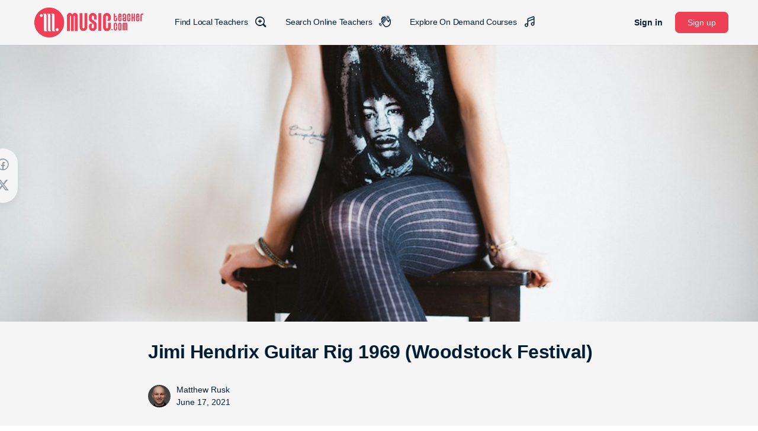

--- FILE ---
content_type: text/html; charset=UTF-8
request_url: https://musicteacher.com/jimi-hendrix-guitar-rig-1969/
body_size: 54052
content:
<!doctype html>
<html lang="en-GB">
	<head>
		<meta charset="UTF-8">
		<link rel="profile" href="http://gmpg.org/xfn/11">
		<title>Jimi Hendrix Guitar Rig 1969 (Woodstock Festival) – MusicTeacher.com</title>
<script type="text/html" id="tmpl-bb-link-preview">
<% if ( link_scrapping ) { %>
	<% if ( link_loading ) { %>
		<span class="bb-url-scrapper-loading bb-ajax-loader"><i class="bb-icon-l bb-icon-spinner animate-spin"></i>Loading preview...</span>
	<% } %>
	<% if ( link_success || link_error ) { %>
		<a title="Cancel Preview" href="#" id="bb-close-link-suggestion">Remove Preview</a>
		<div class="bb-link-preview-container">

			<% if ( link_images && link_images.length && link_success && ! link_error && '' !== link_image_index ) { %>
				<div id="bb-url-scrapper-img-holder">
					<div class="bb-link-preview-image">
						<div class="bb-link-preview-image-cover">
							<img src="<%= link_images[link_image_index] %>"/>
						</div>
						<div class="bb-link-preview-icons">
							<%
							if ( link_images.length > 1 ) { %>
								<a data-bp-tooltip-pos="up" data-bp-tooltip="Change image" href="#" class="icon-exchange toolbar-button bp-tooltip" id="icon-exchange"><i class="bb-icon-l bb-icon-exchange"></i></a>
							<% } %>
							<% if ( link_images.length ) { %>
								<a data-bp-tooltip-pos="up" data-bp-tooltip="Remove image" href="#" class="icon-image-slash toolbar-button bp-tooltip" id="bb-link-preview-remove-image"><i class="bb-icon-l bb-icon-image-slash"></i></a>
							<% } %>
							<a data-bp-tooltip-pos="up" data-bp-tooltip="Confirm" class="toolbar-button bp-tooltip" href="#" id="bb-link-preview-select-image">
								<i class="bb-icon-check bb-icon-l"></i>
							</a>
						</div>
					</div>
					<% if ( link_images.length > 1 ) { %>
						<div class="bb-url-thumb-nav">
							<button type="button" id="bb-url-prevPicButton"><span class="bb-icon-l bb-icon-angle-left"></span></button>
							<button type="button" id="bb-url-nextPicButton"><span class="bb-icon-l bb-icon-angle-right"></span></button>
							<div id="bb-url-scrapper-img-count">
								Image <%= link_image_index + 1 %>&nbsp;of&nbsp;<%= link_images.length %>
							</div>
						</div>
					<% } %>
				</div>
			<% } %>

			<% if ( link_success && ! link_error && link_url ) { %>
				<div class="bb-link-preview-info">
					<% var a = document.createElement('a');
						a.href = link_url;
						var hostname = a.hostname;
						var domainName = hostname.replace('www.', '' );
					%>

					<% if ( 'undefined' !== typeof link_title && link_title.trim() && link_description ) { %>
						<p class="bb-link-preview-link-name"><%= domainName %></p>
					<% } %>

					<% if ( link_success && ! link_error ) { %>
						<p class="bb-link-preview-title"><%= link_title %></p>
					<% } %>

					<% if ( link_success && ! link_error ) { %>
						<div class="bb-link-preview-excerpt"><p><%= link_description %></p></div>
					<% } %>
				</div>
			<% } %>
			<% if ( link_error && ! link_success ) { %>
				<div id="bb-url-error" class="bb-url-error"><%= link_error_msg %></div>
			<% } %>
		</div>
	<% } %>
<% } %>
</script>
<script type="text/html" id="tmpl-profile-card-popup">
	<div id="profile-card" class="bb-profile-card bb-popup-card" data-bp-item-id="" data-bp-item-component="members">

		<div class="skeleton-card">
			<div class="skeleton-card-body">
				<div class="skeleton-card-avatar bb-loading-bg"></div>
				<div class="skeleton-card-entity">
					<div class="skeleton-card-type bb-loading-bg"></div>
					<div class="skeleton-card-heading bb-loading-bg"></div>
					<div class="skeleton-card-meta bb-loading-bg"></div>
				</div>
			</div>
						<div class="skeleton-card-footer skeleton-footer-plain">
				<div class="skeleton-card-button bb-loading-bg"></div>
				<div class="skeleton-card-button bb-loading-bg"></div>
				<div class="skeleton-card-button bb-loading-bg"></div>
			</div>
		</div>

		<div class="bb-card-content">
			<div class="bb-card-body">
				<div class="bb-card-avatar">
					<span class="card-profile-status"></span>
					<img src="" alt="">
				</div>
				<div class="bb-card-entity">
					<div class="bb-card-profile-type"></div>
					<h4 class="bb-card-heading"></h4>
					<div class="bb-card-meta">
						<span class="card-meta-item card-meta-joined">Joined <span></span></span>
						<span class="card-meta-item card-meta-last-active"></span>
											</div>
				</div>
			</div>
			<div class="bb-card-footer">
								<div class="bb-card-action bb-card-action-outline">
					<a href="" class="card-button card-button-profile">View Profile</a>
				</div>
			</div>
		</div>

	</div>
</script>

            <style id="bb_learndash_30_custom_colors">

                
                .learndash-wrapper .bb-single-course-sidebar .ld-status.ld-primary-background {
                    background-color: #e2e7ed !important;
                    color: inherit !important;
                }

                .learndash-wrapper .ld-course-status .ld-status.ld-status-progress.ld-primary-background {
                    background-color: #ebe9e6 !important;
                    color: inherit !important;
                }

                .learndash-wrapper .learndash_content_wrap .wpProQuiz_content .wpProQuiz_button_reShowQuestion:hover {
                    background-color: #fff !important;
                }

                .learndash-wrapper .learndash_content_wrap .wpProQuiz_content .wpProQuiz_toplistTable th {
                    background-color: transparent !important;
                }

                .learndash-wrapper .wpProQuiz_content .wpProQuiz_button:not(.wpProQuiz_button_reShowQuestion):not(.wpProQuiz_button_restartQuiz) {
                    color: #fff !important;
                }

                .learndash-wrapper .wpProQuiz_content .wpProQuiz_button.wpProQuiz_button_restartQuiz {
                    color: #fff !important;
                }

                .wpProQuiz_content .wpProQuiz_results > div > .wpProQuiz_button,
                .learndash-wrapper .bb-learndash-content-wrap .ld-item-list .ld-item-list-item a.ld-item-name:hover,
                .learndash-wrapper .bb-learndash-content-wrap .ld-item-list .ld-item-list-item .ld-item-list-item-preview:hover a.ld-item-name .ld-item-title,
                .learndash-wrapper .bb-learndash-content-wrap .ld-item-list .ld-item-list-item .ld-item-list-item-preview:hover .ld-expand-button .ld-icon-arrow-down,
                .lms-topic-sidebar-wrapper .lms-lessions-list > ol li a.bb-lesson-head:hover,
                .learndash-wrapper .bb-learndash-content-wrap .ld-primary-color-hover:hover,
                .learndash-wrapper .learndash_content_wrap .ld-table-list-item-quiz .ld-primary-color-hover:hover .ld-item-title,
                .learndash-wrapper .ld-item-list-item-expanded .ld-table-list-items .ld-table-list-item .ld-table-list-item-quiz .ld-primary-color-hover:hover .ld-item-title,
                .learndash-wrapper .ld-table-list .ld-table-list-items div.ld-table-list-item a.ld-table-list-item-preview:hover .ld-topic-title,
                .lms-lesson-content .bb-type-list li a:hover,
                .lms-lesson-content .lms-quiz-list li a:hover,
                .learndash-wrapper .ld-expand-button.ld-button-alternate:hover .ld-icon-arrow-down,
                .learndash-wrapper .ld-table-list .ld-table-list-items div.ld-table-list-item a.ld-table-list-item-preview:hover .ld-topic-title:before,
                .bb-lessons-list .lms-toggle-lesson i:hover,
                .lms-topic-sidebar-wrapper .lms-course-quizzes-list > ul li a:hover,
                .lms-topic-sidebar-wrapper .lms-course-members-list .course-members-list a:hover,
                .lms-topic-sidebar-wrapper .lms-course-members-list .bb-course-member-wrap > .list-members-extra,
                .lms-topic-sidebar-wrapper .lms-course-members-list .bb-course-member-wrap > .list-members-extra:hover,
                .learndash-wrapper .ld-item-list .ld-item-list-item.ld-item-lesson-item .ld-item-list-item-preview .ld-item-name .ld-item-title .ld-item-components span,
                .bb-about-instructor h5 a:hover,
                .learndash_content_wrap .comment-respond .comment-author:hover,
                .single-sfwd-courses .comment-respond .comment-author:hover {
                    color: #ee4055 !important;
                }

                .learndash-wrapper .learndash_content_wrap #quiz_continue_link,
                .learndash-wrapper .learndash_content_wrap .learndash_mark_complete_button,
                .learndash-wrapper .learndash_content_wrap #learndash_mark_complete_button,
                .learndash-wrapper .learndash_content_wrap .ld-status-complete,
                .learndash-wrapper .learndash_content_wrap .ld-alert-success .ld-button,
                .learndash-wrapper .learndash_content_wrap .ld-alert-success .ld-alert-icon,
                .wpProQuiz_questionList[data-type="assessment_answer"] .wpProQuiz_questionListItem label.is-selected:before,
                .wpProQuiz_questionList[data-type="single"] .wpProQuiz_questionListItem label.is-selected:before,
                .wpProQuiz_questionList[data-type="multiple"] .wpProQuiz_questionListItem label.is-selected:before {
                    background-color: #ee4055 !important;
                }

                .wpProQuiz_content .wpProQuiz_results > div > .wpProQuiz_button,
                .wpProQuiz_questionList[data-type="multiple"] .wpProQuiz_questionListItem label.is-selected:before {
                    border-color: #ee4055 !important;
                }

                .learndash-wrapper .wpProQuiz_content .wpProQuiz_button.wpProQuiz_button_restartQuiz,
                .learndash-wrapper .wpProQuiz_content .wpProQuiz_button.wpProQuiz_button_restartQuiz:hover,
                #learndash-page-content .sfwd-course-nav .learndash_next_prev_link a:hover,
                .bb-cover-list-item .ld-primary-background {
                    background-color: #ee4055 !important;
                }

                
                
                .lms-topic-sidebar-wrapper .ld-secondary-background,
                .i-progress.i-progress-completed,
                .bb-cover-list-item .ld-secondary-background,
                .learndash-wrapper .ld-status-icon.ld-status-complete.ld-secondary-background,
                .learndash-wrapper .ld-status-icon.ld-quiz-complete,
                .ld-progress-bar .ld-progress-bar-percentage.ld-secondary-background {
                    background-color: #ee4055 !important;
                }

                .bb-progress .bb-progress-circle {
                    border-color: #ee4055 !important;
                }

                .learndash-wrapper .ld-alert-success {
                    border-color: #DCDFE3 !important;
                }

                .learndash-wrapper .ld-secondary-in-progress-icon {
                    color: #ee4055 !important;
                }

                .learndash-wrapper .bb-learndash-content-wrap .ld-secondary-in-progress-icon {
                    border-left-color: #DEDFE2 !important;
                    border-top-color: #DEDFE2 !important;
                }

                
                
                .learndash-wrapper .ld-item-list .ld-item-list-item.ld-item-lesson-item .ld-item-name .ld-item-title .ld-item-components span.ld-status-waiting,
                .learndash-wrapper .ld-item-list .ld-item-list-item.ld-item-lesson-item .ld-item-name .ld-item-title .ld-item-components span.ld-status-waiting span.ld-icon,
                .learndash-wrapper .ld-status-waiting {
                    background-color: #ffd200 !important;
                }

                
            </style>

			<script id="cookieyes" type="text/javascript" src="https://cdn-cookieyes.com/client_data/2bdb36d0ef489ff4943f2c89/script.js"></script>
<!-- The SEO Framework by Sybre Waaijer -->
<meta name="robots" content="max-snippet:-1,max-image-preview:large,max-video-preview:-1" />
<link rel="canonical" href="https://musicteacher.com/jimi-hendrix-guitar-rig-1969/" />
<meta name="description" content="Explore Jimi Hendrix’s 1969 Woodstock guitar rig, including his iconic Fender Stratocaster, classic pedals like the Univox UniVibe and Dallas Arbiter Fuzzface." />
<meta property="og:type" content="article" />
<meta property="og:locale" content="en_GB" />
<meta property="og:site_name" content="MusicTeacher.com" />
<meta property="og:title" content="Jimi Hendrix Guitar Rig 1969 (Woodstock Festival)" />
<meta property="og:description" content="Explore Jimi Hendrix’s 1969 Woodstock guitar rig, including his iconic Fender Stratocaster, classic pedals like the Univox UniVibe and Dallas Arbiter Fuzzface." />
<meta property="og:url" content="https://musicteacher.com/jimi-hendrix-guitar-rig-1969/" />
<meta property="og:image" content="https://musicteacher.com/wp-content/uploads/2024/06/brooke-cagle-YTWnoUW41TE-unsplash.jpg" />
<meta property="og:image:width" content="1000" />
<meta property="og:image:height" content="667" />
<meta property="og:image:alt" content="Woman wearing a Jimi Hendrix top." />
<meta property="article:published_time" content="2021-06-17T19:11:00+00:00" />
<meta property="article:modified_time" content="2024-06-07T19:15:20+00:00" />
<meta name="twitter:card" content="summary_large_image" />
<meta name="twitter:title" content="Jimi Hendrix Guitar Rig 1969 (Woodstock Festival)" />
<meta name="twitter:description" content="Explore Jimi Hendrix’s 1969 Woodstock guitar rig, including his iconic Fender Stratocaster, classic pedals like the Univox UniVibe and Dallas Arbiter Fuzzface." />
<meta name="twitter:image" content="https://musicteacher.com/wp-content/uploads/2024/06/brooke-cagle-YTWnoUW41TE-unsplash.jpg" />
<meta name="twitter:image:alt" content="Woman wearing a Jimi Hendrix top." />
<script type="application/ld+json">{"@context":"https://schema.org","@graph":[{"@type":"WebSite","@id":"https://musicteacher.com/#/schema/WebSite","url":"https://musicteacher.com/","name":"MusicTeacher.com","inLanguage":"en-GB","potentialAction":{"@type":"SearchAction","target":{"@type":"EntryPoint","urlTemplate":"https://musicteacher.com/search/{search_term_string}/"},"query-input":"required name=search_term_string"},"publisher":{"@type":"Organization","@id":"https://musicteacher.com/#/schema/Organization","name":"MusicTeacher.com","url":"https://musicteacher.com/","logo":{"@type":"ImageObject","url":"https://musicteacher.com/wp-content/uploads/2025/07/cropped-Favicon-3.png","contentUrl":"https://musicteacher.com/wp-content/uploads/2025/07/cropped-Favicon-3.png","width":512,"height":512,"inLanguage":"en-GB","caption":"MusicTeahcer.com Favicon","contentSize":"13359"}}},{"@type":"WebPage","@id":"https://musicteacher.com/jimi-hendrix-guitar-rig-1969/","url":"https://musicteacher.com/jimi-hendrix-guitar-rig-1969/","name":"Jimi Hendrix Guitar Rig 1969 (Woodstock Festival) – MusicTeacher.com","description":"Explore Jimi Hendrix’s 1969 Woodstock guitar rig, including his iconic Fender Stratocaster, classic pedals like the Univox UniVibe and Dallas Arbiter Fuzzface.","inLanguage":"en-GB","isPartOf":{"@id":"https://musicteacher.com/#/schema/WebSite"},"breadcrumb":{"@type":"BreadcrumbList","@id":"https://musicteacher.com/#/schema/BreadcrumbList","itemListElement":[{"@type":"ListItem","position":1,"item":"https://musicteacher.com/","name":"MusicTeacher.com"},{"@type":"ListItem","position":2,"item":"https://musicteacher.com/category/music-teachers/","name":"Music Teachers"},{"@type":"ListItem","position":3,"name":"Jimi Hendrix Guitar Rig 1969 (Woodstock Festival)"}]},"potentialAction":{"@type":"ReadAction","target":"https://musicteacher.com/jimi-hendrix-guitar-rig-1969/"},"datePublished":"2021-06-17T19:11:00+00:00","dateModified":"2024-06-07T19:15:20+00:00","author":{"@type":"Person","@id":"https://musicteacher.com/#/schema/Person/83983f89f2f3a20a3da62252fdafc8ef","name":"Matthew Rusk"}}]}</script>
<!-- / The SEO Framework by Sybre Waaijer | 5.59ms meta | 0.33ms boot -->

<link rel="alternate" type="application/rss+xml" title="MusicTeacher.com &raquo; Feed" href="https://musicteacher.com/feed/" />
<link rel="alternate" title="oEmbed (JSON)" type="application/json+oembed" href="https://musicteacher.com/wp-json/oembed/1.0/embed?url=https%3A%2F%2Fmusicteacher.com%2Fjimi-hendrix-guitar-rig-1969%2F" />
<link rel="alternate" title="oEmbed (XML)" type="text/xml+oembed" href="https://musicteacher.com/wp-json/oembed/1.0/embed?url=https%3A%2F%2Fmusicteacher.com%2Fjimi-hendrix-guitar-rig-1969%2F&#038;format=xml" />
<style id='wp-img-auto-sizes-contain-inline-css' type='text/css'>
img:is([sizes=auto i],[sizes^="auto," i]){contain-intrinsic-size:3000px 1500px}
/*# sourceURL=wp-img-auto-sizes-contain-inline-css */
</style>
<link rel='stylesheet' id='bp-nouveau-icons-map-css' href='https://musicteacher.com/wp-content/plugins/buddyboss-platform/bp-templates/bp-nouveau/icons/css/icons-map.min.css?ver=2.17.0' type='text/css' media='all' />
<link rel='stylesheet' id='bp-nouveau-bb-icons-css' href='https://musicteacher.com/wp-content/plugins/buddyboss-platform/bp-templates/bp-nouveau/icons/css/bb-icons.min.css?ver=1.0.8' type='text/css' media='all' />
<link rel='stylesheet' id='dashicons-css' href='https://musicteacher.com/wp-includes/css/dashicons.min.css?ver=6.9' type='text/css' media='all' />
<link rel='stylesheet' id='bp-nouveau-css' href='https://musicteacher.com/wp-content/plugins/buddyboss-platform/bp-templates/bp-nouveau/css/buddypress.min.css?ver=2.17.0' type='text/css' media='all' />
<style id='bp-nouveau-inline-css' type='text/css'>
.list-wrap .bs-group-cover a:before{ background:unset; }
body .bp-member-type.bb-current-member-certified-professional-music-teacher {background-color:#068b8c !important;}body .bp-member-type.bb-current-member-certified-professional-music-teacher {color:#ffffff !important;}body .bp-member-type.bb-current-member-school-certification-in-progress {background-color:#ee4055 !important;}body .bp-member-type.bb-current-member-school-certification-in-progress {color:#f5f5f6 !important;}body .bp-member-type.bb-current-member-certification-in-progress {background-color:#ee4055 !important;}body .bp-member-type.bb-current-member-certification-in-progress {color:#f5f5f6 !important;}body .bp-member-type.bb-current-member-instructor {background-color:#001e33 !important;}body .bp-member-type.bb-current-member-instructor {color:#f5f5f6 !important;}body .bp-member-type.bb-current-member-music-teacher {background-color:#068b8c !important;}body .bp-member-type.bb-current-member-music-teacher {color:#f5f5f6 !important;}body .bp-member-type.bb-current-member-music-school {background-color:#ee4055 !important;}body .bp-member-type.bb-current-member-music-school {color:#f5f5f6 !important;}body .bp-member-type.bb-current-member-fully-booked-up {background-color:#ee4055 !important;}body .bp-member-type.bb-current-member-fully-booked-up {color:#f5f5f6 !important;}body .bp-member-type.bb-current-member-membership-expired {background-color:#ee4055 !important;}body .bp-member-type.bb-current-member-membership-expired {color:#f5f5f6 !important;}body .bp-member-type.bb-current-member-support {background-color:#001e33 !important;}body .bp-member-type.bb-current-member-support {color:#f5f5f6 !important;}body .bp-member-type.bb-current-member-founder {background-color:#001e33 !important;}body .bp-member-type.bb-current-member-founder {color:#f5f5f6 !important;}
/*# sourceURL=bp-nouveau-inline-css */
</style>
<link rel='stylesheet' id='fluentform-elementor-widget-css' href='https://musicteacher.com/wp-content/plugins/fluentform/assets/css/fluent-forms-elementor-widget.css?ver=6.1.14' type='text/css' media='all' />
<link rel='stylesheet' id='buddyboss_legacy-css' href='https://musicteacher.com/wp-content/themes/buddyboss-theme/inc/plugins/buddyboss-menu-icons/vendor/kucrut/icon-picker/css/types/buddyboss_legacy.css?ver=1.0' type='text/css' media='all' />
<link rel='stylesheet' id='wp-block-library-css' href='https://musicteacher.com/wp-includes/css/dist/block-library/style.min.css?ver=6.9' type='text/css' media='all' />
<style id='classic-theme-styles-inline-css' type='text/css'>
/*! This file is auto-generated */
.wp-block-button__link{color:#fff;background-color:#32373c;border-radius:9999px;box-shadow:none;text-decoration:none;padding:calc(.667em + 2px) calc(1.333em + 2px);font-size:1.125em}.wp-block-file__button{background:#32373c;color:#fff;text-decoration:none}
/*# sourceURL=/wp-includes/css/classic-themes.min.css */
</style>
<link rel='stylesheet' id='instructor-role-wisdm-tabs-style-css' href='https://musicteacher.com/wp-content/plugins/instructor-role/blocks/build/wisdm-tabs/style-index.css?ver=0.1.0' type='text/css' media='all' />
<style id='instructor-role-overview-page-style-inline-css' type='text/css'>
.wp-block-instructor-role-overview-page .overview{align-items:center;align-self:stretch;background:#fff;border:1px solid #d6d8e7;border-radius:10px;display:flex;flex:1;justify-content:flex-start;margin:16px;padding:16px 32px;width:calc(25% - 32px)}.wp-block-instructor-role-overview-page .overview-container{margin:0 -16px}.wp-block-instructor-role-overview-page .user-info{background:#fff;border:1px solid #d6d8e7;border-radius:10px;padding:12px 10px 12px 20px}.wp-block-instructor-role-overview-page .block{align-self:stretch;background:#fff;border:1px solid #d6d8e7;border-radius:10px;display:flex;flex-direction:column;margin:16px;padding:24px 32px;width:calc(50% - 32px)}.wp-block-instructor-role-overview-page .block .grid-block:hover .hover-effect{cursor:pointer}.wp-block-instructor-role-overview-page .block .area-chart{margin-top:20px}.wp-block-instructor-role-overview-page .block .apexcharts-toolbar{top:-8px!important}.wp-block-instructor-role-overview-page .block .apexcharts-legend-text{font-size:.875rem!important}.wp-block-instructor-role-overview-page .block .mantine-Select-input{background:#fff;border-radius:4px;line-height:5px;padding-right:20px}.wp-block-instructor-role-overview-page .block .mantine-Select-item{border-radius:4px;padding:8px 10px}.wp-block-instructor-role-overview-page .block .grid-block{margin-bottom:22px}.ir-sm .wp-block-instructor-role-overview-page .overview,.ir-xs .wp-block-instructor-role-overview-page .overview{flex:initial;width:calc(50% - 32px)}.ir-sm .wp-block-instructor-role-overview-page .block,.ir-xs .wp-block-instructor-role-overview-page .block{width:100%}.ir-sm .wp-block-instructor-role-overview-page .no-data-overview,.ir-xs .wp-block-instructor-role-overview-page .no-data-overview{flex-direction:column-reverse!important}.ir-sm .wp-block-instructor-role-overview-page .no-data-overview .no-data-overview-image,.ir-xs .wp-block-instructor-role-overview-page .no-data-overview .no-data-overview-image{width:80%!important}.ir-sm .wp-block-instructor-role-overview-page .no-data-overview .no-data-overview-text,.ir-xs .wp-block-instructor-role-overview-page .no-data-overview .no-data-overview-text{text-align:center!important}.ir-xs .wp-block-instructor-role-overview-page .top-bar-user{flex-direction:column;gap:10px;justify-content:space-between}.ir-xs .wp-block-instructor-role-overview-page .top-bar-user>div:first-child{align-self:flex-start}.ir-xs .wp-block-instructor-role-overview-page .top-bar-user>div:last-child{align-self:flex-end}.ir-xs .wp-block-instructor-role-overview-page .overview{width:100%}.ir-xs .wp-block-instructor-role-overview-page .no-data-overview{flex-direction:column-reverse!important}.ir-xs .wp-block-instructor-role-overview-page .no-data-overview .no-data-overview-image{width:80%!important}.ir-xs .wp-block-instructor-role-overview-page .no-data-overview .no-data-overview-text{text-align:center!important}.ir-xs .wp-block-instructor-role-overview-page .grid-block .ir-course-image,.ir-xs .wp-block-instructor-role-overview-page .grid-block .ir-student-image{display:none}.ir-xs .wp-block-instructor-role-overview-page .grid-block .details{padding-left:0!important}.ir-xs .wp-block-instructor-role-overview-page .apexcharts-legend-series{margin:0!important}.ir-xs .wp-block-instructor-role-overview-page .apexcharts-legend-text{font-size:10px!important}.ir-xs .wp-block-instructor-role-overview-page .apexcharts-legend-marker{height:8px!important;width:8px!important}.ir-xs .wp-block-instructor-role-overview-page .ir-earnings{align-items:flex-start;flex-direction:column}.ir-xs .wp-block-instructor-role-overview-page .mantine-1jzjr3v{flex-direction:column}.ir-xs .wp-block-instructor-role-overview-page .mantine-1jzjr3v .mantine-Text-root{margin-bottom:10px!important}

/*# sourceURL=https://musicteacher.com/wp-content/plugins/instructor-role/blocks/build/dashboard-overview/style-index.css */
</style>
<style id='instructor-role-dashboard-settings-style-inline-css' type='text/css'>
.wp-block-instructor-role-dashboard-settings .mce-ico{font-family:dashicons!important}.wp-block-instructor-role-dashboard-settings .mce-ico.mce-i-media{font-family:tinymce!important}.wp-block-instructor-role-dashboard-settings .mantine-Input-wrapper.mantine-Textarea-wrapper,.wp-block-instructor-role-dashboard-settings .mce-container{border-radius:6px;padding:0}.wp-block-instructor-role-dashboard-settings input,.wp-block-instructor-role-dashboard-settings select{margin:0}.wp-block-instructor-role-dashboard-settings .mantine-Switch-track{cursor:pointer!important}.wp-block-instructor-role-dashboard-settings .mantine-Button-label,.wp-block-instructor-role-dashboard-settings button{height:auto;line-height:1.187rem;text-transform:none}.wp-block-instructor-role-dashboard-settings .mantine-Tabs-tabLabel{font-size:1rem!important}.wp-block-instructor-role-dashboard-settings .mantine-InputWrapper-label{margin-bottom:4px;margin-top:8px}.wp-block-instructor-role-dashboard-settings .mantine-Input-wrapper{padding:6px 0}.wp-block-instructor-role-dashboard-settings .mantine-Input-input{background:#fff;border:1px solid #d6d8e7;border-radius:4px;height:50px;padding:14px 16px}.wp-block-instructor-role-dashboard-settings .mantine-Input-input:disabled{background:#fff!important}.wp-block-instructor-role-dashboard-settings .mantine-Tabs-tabsList{border-color:transparent}.wp-block-instructor-role-dashboard-settings .ir-inner-tabs{border-bottom:2px solid #dee2e6}.wp-block-instructor-role-dashboard-settings .mantine-Tabs-tab:active,.wp-block-instructor-role-dashboard-settings .mantine-Tabs-tab:hover{background-color:transparent!important}.wp-block-instructor-role-dashboard-settings button.mantine-Tabs-tab:focus{background:none!important}.wp-block-instructor-role-dashboard-settings .mantine-Input-input.mantine-Textarea-input{height:auto}.wp-block-instructor-role-dashboard-settings .ir-button-no-bg:active,.wp-block-instructor-role-dashboard-settings .ir-button-no-bg:focus,.wp-block-instructor-role-dashboard-settings .ir-button-no-bg:hover{background-color:transparent!important;border-color:transparent!important}.wp-block-instructor-role-dashboard-settings .ir-primary-border-button:hover{background:none!important}.wp-block-instructor-role-dashboard-settings .ir-button{border-radius:6px;padding:10.5px 23.5px}.wp-block-instructor-role-dashboard-settings .tabler-icon-copy{color:#868e96}.wp-block-instructor-role-dashboard-settings .ir-primary-border{border-radius:6px;padding:10.5px 23.5px}.wp-block-instructor-role-dashboard-settings .mantine-InputWrapper-root.mantine-PasswordInput-root{border:none;width:50%}.wp-block-instructor-role-dashboard-settings .mantine-PasswordInput-input.mantine-Input-input.mantine-PasswordInput-input{border:none;margin:10px 0}.wp-block-instructor-role-dashboard-settings .mantine-PasswordInput-innerInput{background-color:#fff!important;padding:14px 16px!important}.wp-block-instructor-role-dashboard-settings .mantine-Input-rightSection{width:10%}.wp-block-instructor-role-dashboard-settings .paypal-email{width:50%}.wp-block-instructor-role-dashboard-settings .mantine-Select-item{border-radius:4px;padding:8px 10px}.wp-block-instructor-role-dashboard-settings div[data-accordion=true]{margin:6px 0;width:100%}.wp-block-instructor-role-dashboard-settings button.mantine-Accordion-control:focus{background:transparent}.wp-block-instructor-role-dashboard-settings button.mantine-Accordion-control:focus .mantine-Accordion-chevron{color:#646564!important}.ir-sm .wp-block-instructor-role-dashboard-settings .mantine-Group-root.mantine-1ykrv8f,.ir-xs .wp-block-instructor-role-dashboard-settings .mantine-Group-root.mantine-1ykrv8f{flex:1;flex-direction:column}.ir-sm .wp-block-instructor-role-dashboard-settings .mantine-1ykrv8f>*,.ir-xs .wp-block-instructor-role-dashboard-settings .mantine-1ykrv8f>*{max-width:100%}.ir-sm .wp-block-instructor-role-dashboard-settings .mantine-InputWrapper-root,.ir-sm .wp-block-instructor-role-dashboard-settings .mantine-PasswordInput-root,.ir-sm .wp-block-instructor-role-dashboard-settings .mantine-TextInput-root,.ir-sm .wp-block-instructor-role-dashboard-settings .username,.ir-xs .wp-block-instructor-role-dashboard-settings .mantine-InputWrapper-root,.ir-xs .wp-block-instructor-role-dashboard-settings .mantine-PasswordInput-root,.ir-xs .wp-block-instructor-role-dashboard-settings .mantine-TextInput-root,.ir-xs .wp-block-instructor-role-dashboard-settings .username{width:100%}.ir-sm .wp-block-instructor-role-dashboard-settings .ir-row-column,.ir-xs .wp-block-instructor-role-dashboard-settings .ir-row-column{flex-direction:column}.ir-sm .wp-block-instructor-role-dashboard-settings .ir-row-column .ir-margin-top,.ir-xs .wp-block-instructor-role-dashboard-settings .ir-row-column .ir-margin-top{margin-top:32px}.ir-xs .wp-block-instructor-role-dashboard-settings .mantine-ikc8h8{flex-direction:column}

/*# sourceURL=https://musicteacher.com/wp-content/plugins/instructor-role/blocks/build/settings/style-index.css */
</style>
<style id='instructor-role-wisdm-all-courses-style-inline-css' type='text/css'>
.wp-block-instructor-role-wisdm-all-courses>div{min-height:800px}.wp-block-instructor-role-wisdm-all-courses .ir-courses-tabs{flex-wrap:wrap}.wp-block-instructor-role-wisdm-all-courses .ir-courses-tabs button{background-color:transparent!important;border-radius:0!important;color:#2e353c;font-weight:400!important;padding:10px 16px!important}.wp-block-instructor-role-wisdm-all-courses .ir-courses-tabs button>div{min-height:18px}.wp-block-instructor-role-wisdm-all-courses .ir-courses-tabs button.active{border-bottom:1px solid;font-weight:600!important}.wp-block-instructor-role-wisdm-all-courses .ir-courses-tabs button.active:hover{border:none!important;border-bottom:1px solid!important}.wp-block-instructor-role-wisdm-all-courses .ir-courses-tabs button:hover{border:none!important}.wp-block-instructor-role-wisdm-all-courses .ir-courses-tabs button:focus{border-left:none;border-right:none;border-top:none}.wp-block-instructor-role-wisdm-all-courses .textInput-icon input{padding-left:30px}.wp-block-instructor-role-wisdm-all-courses .mantine-Card-cardSection>div{position:relative}.wp-block-instructor-role-wisdm-all-courses .ir-course-info{display:flex;flex-direction:column;height:100%;justify-content:space-between;position:relative}.wp-block-instructor-role-wisdm-all-courses .ir-course-listing-container{position:relative}.wp-block-instructor-role-wisdm-all-courses .ir-course-listing-container .mantine-Checkbox-root{left:8px;position:absolute;top:8px;z-index:1}.wp-block-instructor-role-wisdm-all-courses .ir-course-listing-container .mantine-Checkbox-root input[type=checkbox]{height:100%;width:100%}.wp-block-instructor-role-wisdm-all-courses .ir-course-listing-container .ir-absolute-badges{bottom:8px;left:8px;position:absolute}.wp-block-instructor-role-wisdm-all-courses .ir-course-listing-container .ir-absolute-badges>div{background-color:rgba(37,38,43,.56)!important;text-transform:capitalize}.wp-block-instructor-role-wisdm-all-courses .ir-course-listing-container .ir-courses-wrap{width:calc(100% + 32px)}.wp-block-instructor-role-wisdm-all-courses .ir-course-listing-container .ir-courses-wrap>div{max-width:33.33%;min-width:33.33%}.wp-block-instructor-role-wisdm-all-courses .ir-additional-filters .mantine-Select-input{background-image:none;border-radius:4px;padding:1px 12px}.wp-block-instructor-role-wisdm-all-courses .mantine-Select-input{border:1px solid #ced4da!important;border-radius:4px}.wp-block-instructor-role-wisdm-all-courses .ir-search-courses .mantine-Input-input{border-radius:8px;height:42px}.wp-block-instructor-role-wisdm-all-courses .mantine-Badge-root,.wp-block-instructor-role-wisdm-all-courses button{font-size:.875rem!important}.wp-block-instructor-role-wisdm-all-courses .ir-no-course{margin-top:30px;text-align:center}.wp-block-instructor-role-wisdm-all-courses .ir-no-course .mantine-Image-root{margin:auto}.wp-block-instructor-role-wisdm-all-courses .ml-minus{margin-left:-30px}.ir-xl .ir-additional-filters{flex-wrap:nowrap}.ir-md .wp-block-instructor-role-wisdm-all-courses .ir-course-listing-container .ir-courses-wrap>div{max-width:50%;min-width:50%}.ir-sm .wp-block-instructor-role-wisdm-all-courses .ir-course-listing-container .ir-courses-wrap>div{max-width:100%;min-width:100%}.ir-sm .wp-block-instructor-role-wisdm-all-courses .ir-search-courses .mantine-Input-input{width:200px}.ir-xs .wp-block-instructor-role-wisdm-all-courses .ir-course-listing-container .ir-courses-wrap>div{max-width:100%;min-width:100%}.ir-xs .wp-block-instructor-role-wisdm-all-courses .ir-search-courses .mantine-Input-input{width:200px}.ir-xs .wp-block-instructor-role-wisdm-all-courses .ir-search-courses button svg{display:none}.ir-disabled{cursor:not-allowed;pointer-events:none}[modal=delete-course] .mantine-Modal-header,[modal=delete-selected-courses] .mantine-Modal-header,[modal=trash-course] .mantine-Modal-header,[modal=trash-selected-courses] .mantine-Modal-header{color:#2e353c;font-size:16px;font-weight:700}[modal=delete-course] .mantine-Modal-body .mantine-Text-root,[modal=delete-selected-courses] .mantine-Modal-body .mantine-Text-root,[modal=trash-course] .mantine-Modal-body .mantine-Text-root,[modal=trash-selected-courses] .mantine-Modal-body .mantine-Text-root{color:#2e353c;font-size:16px;font-weight:400}[modal=delete-course] .mantine-Modal-body .mantine-Group-root>button:last-child:hover,[modal=delete-selected-courses] .mantine-Modal-body .mantine-Group-root>button:last-child:hover,[modal=trash-course] .mantine-Modal-body .mantine-Group-root>button:last-child:hover,[modal=trash-selected-courses] .mantine-Modal-body .mantine-Group-root>button:last-child:hover{border:1px solid transparent}[modal=delete-course] .mantine-Modal-body .mantine-Group-root>button:nth-last-child(2):hover,[modal=delete-selected-courses] .mantine-Modal-body .mantine-Group-root>button:nth-last-child(2):hover,[modal=trash-course] .mantine-Modal-body .mantine-Group-root>button:nth-last-child(2):hover,[modal=trash-selected-courses] .mantine-Modal-body .mantine-Group-root>button:nth-last-child(2):hover{border:1px solid #ced4da;color:#000}[modal=delete-course] .mantine-Modal-close,[modal=delete-selected-courses] .mantine-Modal-close,[modal=trash-course] .mantine-Modal-close,[modal=trash-selected-courses] .mantine-Modal-close{background-color:transparent;border:none!important;color:#868e96}[modal=delete-course] .mantine-Modal-close:hover,[modal=delete-selected-courses] .mantine-Modal-close:hover,[modal=trash-course] .mantine-Modal-close:hover,[modal=trash-selected-courses] .mantine-Modal-close:hover{border:none;color:#868e96}.ir-w-100{width:100%}.ir-top-border{border-top:1px solid #ddd}.ir-btn-subtle{background-color:transparent!important;padding:0!important}.ir-btn-subtle,.ir-btn-subtle:hover{border:none!important}.ir-btn-outline{background-color:transparent!important;color:#444!important}.ir-btn-outline,.ir-btn-outline:hover{border:1px solid #ddd!important}.mantine-Modal-close{background-color:transparent!important;border:none!important;color:#444!important}.mantine-Modal-close:hover{border:none;color:#868e96}.ir-btn-danger{background-color:#de554b!important;color:#fff!important}.ir-btn-danger,.ir-btn-danger:hover{border:1px solid #de554b!important}.ir-filter-trash .ir-btn-subtle{padding:10px 15px!important}.ir-filter-trash .ir-btn-subtle:hover{border:1px solid!important}.ir-filter-trash .ir-btn-subtle.ir-dummy-btn{cursor:auto}.ir-filter-trash .ir-btn-subtle.ir-dummy-btn:hover{border:none!important}.ir-filter-trash .ir-btn-subtle.ir-danger-color:hover{background-color:#de554b!important;color:#fff!important}.ir-danger-color{color:#de554b!important}.ir-right-border{border-radius:0!important}.ir-right-border,.ir-right-border:hover{border-right:1px solid #ddd!important}.mantine-Select-input{border:1px solid #ced4da!important}

/*# sourceURL=https://musicteacher.com/wp-content/plugins/instructor-role/blocks/build/all-courses/style-index.css */
</style>
<style id='instructor-role-wisdm-all-quizzes-style-inline-css' type='text/css'>
.wp-block-instructor-role-wisdm-all-quizzes>div{min-height:800px}.wp-block-instructor-role-wisdm-all-quizzes .ir-courses-tabs{flex-wrap:wrap}.wp-block-instructor-role-wisdm-all-quizzes .ir-courses-tabs button{background-color:transparent!important;border-radius:0!important;color:#2e353c;font-weight:400!important;padding:10px 16px!important}.wp-block-instructor-role-wisdm-all-quizzes .ir-courses-tabs button>div{min-height:18px}.wp-block-instructor-role-wisdm-all-quizzes .ir-courses-tabs button.active{border-bottom:1px solid;font-weight:600!important}.wp-block-instructor-role-wisdm-all-quizzes .ir-courses-tabs button.active:hover{border:none!important;border-bottom:1px solid!important}.wp-block-instructor-role-wisdm-all-quizzes .ir-courses-tabs button:hover{border:none!important}.wp-block-instructor-role-wisdm-all-quizzes .ir-courses-tabs button:focus{border-left:none;border-right:none;border-top:none}.wp-block-instructor-role-wisdm-all-quizzes .textInput-icon input{padding-left:30px}.wp-block-instructor-role-wisdm-all-quizzes .mantine-Card-cardSection>div{position:relative}.wp-block-instructor-role-wisdm-all-quizzes .ir-course-info{display:flex;flex-direction:column;height:100%;justify-content:space-between}.wp-block-instructor-role-wisdm-all-quizzes .ir-course-listing-container .mantine-Checkbox-root{left:8px;position:absolute;top:8px;z-index:1}.wp-block-instructor-role-wisdm-all-quizzes .ir-course-listing-container .mantine-Checkbox-root input[type=checkbox]{height:100%;width:100%}.wp-block-instructor-role-wisdm-all-quizzes .ir-course-listing-container .ir-absolute-badges{bottom:8px;left:8px;position:absolute}.wp-block-instructor-role-wisdm-all-quizzes .ir-course-listing-container .ir-absolute-badges>div{background-color:rgba(37,38,43,.56)!important;text-transform:capitalize}.wp-block-instructor-role-wisdm-all-quizzes .ir-course-listing-container .ir-courses-wrap{width:calc(100% + 32px)}.wp-block-instructor-role-wisdm-all-quizzes .ir-course-listing-container .ir-courses-wrap>div{max-width:33.33%;min-width:33.33%}.wp-block-instructor-role-wisdm-all-quizzes .ir-additional-filters .mantine-Select-input{background-image:none;border-radius:4px;padding:1px 12px}.wp-block-instructor-role-wisdm-all-quizzes .mantine-Select-input{border:1px solid #ced4da!important;border-radius:4px}.wp-block-instructor-role-wisdm-all-quizzes .ir-search-courses .mantine-Input-input{border-radius:8px;height:42px}.wp-block-instructor-role-wisdm-all-quizzes .mantine-Badge-root,.wp-block-instructor-role-wisdm-all-quizzes button{font-size:.875rem!important}.wp-block-instructor-role-wisdm-all-quizzes .ir-no-quiz{margin-top:30px;text-align:center}.wp-block-instructor-role-wisdm-all-quizzes .ir-no-quiz .mantine-Image-root{margin:auto}.wp-block-instructor-role-wisdm-all-quizzes .ml-minus{margin-left:-30px}.ir-xl .ir-additional-filters{flex-wrap:nowrap}.ir-md .wp-block-instructor-role-wisdm-all-quizzes .ir-course-listing-container .ir-courses-wrap>div{max-width:50%;min-width:50%}.ir-sm .wp-block-instructor-role-wisdm-all-quizzes .ir-course-listing-container .ir-courses-wrap>div{max-width:100%;min-width:100%}.ir-sm .wp-block-instructor-role-wisdm-all-quizzes .ir-search-courses .mantine-Input-input{width:200px}.ir-xs .wp-block-instructor-role-wisdm-all-quizzes .ir-course-listing-container .ir-courses-wrap>div{max-width:100%;min-width:100%}.ir-xs .wp-block-instructor-role-wisdm-all-quizzes .ir-search-courses .mantine-Input-input{width:200px}.ir-xs .wp-block-instructor-role-wisdm-all-quizzes .ir-search-courses button svg{display:none}.ir-disabled{cursor:not-allowed;pointer-events:none}[modal=delete-quiz] .mantine-Modal-header,[modal=delete-selected-quizzes] .mantine-Modal-header,[modal=trash-quiz] .mantine-Modal-header,[modal=trash-selected-quizzes] .mantine-Modal-header{color:#2e353c;font-size:16px;font-weight:700}[modal=delete-quiz] .mantine-Modal-body .mantine-Text-root,[modal=delete-selected-quizzes] .mantine-Modal-body .mantine-Text-root,[modal=trash-quiz] .mantine-Modal-body .mantine-Text-root,[modal=trash-selected-quizzes] .mantine-Modal-body .mantine-Text-root{color:#2e353c;font-size:16px;font-weight:400}[modal=delete-quiz] .mantine-Modal-body .mantine-Group-root>button:last-child:hover,[modal=delete-selected-quizzes] .mantine-Modal-body .mantine-Group-root>button:last-child:hover,[modal=trash-quiz] .mantine-Modal-body .mantine-Group-root>button:last-child:hover,[modal=trash-selected-quizzes] .mantine-Modal-body .mantine-Group-root>button:last-child:hover{border:1px solid transparent}[modal=delete-quiz] .mantine-Modal-body .mantine-Group-root>button:nth-last-child(2):hover,[modal=delete-selected-quizzes] .mantine-Modal-body .mantine-Group-root>button:nth-last-child(2):hover,[modal=trash-quiz] .mantine-Modal-body .mantine-Group-root>button:nth-last-child(2):hover,[modal=trash-selected-quizzes] .mantine-Modal-body .mantine-Group-root>button:nth-last-child(2):hover{border:1px solid #ced4da;color:#000}[modal=delete-quiz] .mantine-Modal-close,[modal=delete-selected-quizzes] .mantine-Modal-close,[modal=trash-quiz] .mantine-Modal-close,[modal=trash-selected-quizzes] .mantine-Modal-close{background-color:transparent;border:none!important;color:#868e96}[modal=delete-quiz] .mantine-Modal-close:hover,[modal=delete-selected-quizzes] .mantine-Modal-close:hover,[modal=trash-quiz] .mantine-Modal-close:hover,[modal=trash-selected-quizzes] .mantine-Modal-close:hover{border:none;color:#868e96}.ir-w-100{width:100%}.ir-top-border{border-top:1px solid #ddd}.ir-btn-subtle{background-color:transparent!important;padding:0!important}.ir-btn-subtle,.ir-btn-subtle:hover,.mantine-Modal-close{border:none!important}.mantine-Modal-close{background-color:transparent!important;color:#444!important}.mantine-Modal-close:hover{border:none;color:#868e96}.ir-btn-outline{background-color:transparent!important;color:#444!important}.ir-btn-outline,.ir-btn-outline:hover{border:1px solid #ddd!important}.ir-btn-danger{background-color:#de554b!important;color:#fff!important}.ir-btn-danger,.ir-btn-danger:hover{border:1px solid #de554b!important}.ir-filter-trash .ir-btn-subtle{padding:10px 15px!important}.ir-filter-trash .ir-btn-subtle:hover{border:1px solid!important}.ir-filter-trash .ir-btn-subtle.ir-dummy-btn{cursor:auto}.ir-filter-trash .ir-btn-subtle.ir-dummy-btn:hover{border:none!important}.ir-filter-trash .ir-btn-subtle.ir-danger-color:hover{background-color:#de554b!important;color:#fff!important}.ir-danger-color{color:#de554b!important}.ir-right-border{border-radius:0!important}.ir-right-border,.ir-right-border:hover{border-right:1px solid #ddd!important}.mantine-Select-input{border:1px solid #ced4da!important}

/*# sourceURL=https://musicteacher.com/wp-content/plugins/instructor-role/blocks/build/all-quizzes/style-index.css */
</style>
<style id='instructor-role-wisdm-instructor-commissions-style-inline-css' type='text/css'>
.wp-block-instructor-role-wisdm-instructor-commissions .ir-commissions-orders-section .mantine-TextInput-input{border-radius:8px;height:42px;padding-left:30px}.wp-block-instructor-role-wisdm-instructor-commissions .ir-commissions-orders-section .mantine-Select-input{border-radius:8px;height:42px;width:115px}.wp-block-instructor-role-wisdm-instructor-commissions .ir-commissions-transaction-section .mantine-TextInput-input{border-radius:8px;height:42px;padding-left:30px}.wp-block-instructor-role-wisdm-instructor-commissions .ir-relative{position:relative}.wp-block-instructor-role-wisdm-instructor-commissions .ir-w-100{width:100%}.wp-block-instructor-role-wisdm-instructor-commissions .ir-commissions-instructor-section .mantine-Select-input{border-radius:6px;cursor:pointer;height:42px;width:400px}.wp-block-instructor-role-wisdm-instructor-commissions .ir-commissions-instructor-section .ir-instructor-profile{background:#fff;border:1px solid #d6d8e7;border-radius:10px;padding:12px 14px}.wp-block-instructor-role-wisdm-instructor-commissions .ir-commissions-dates .mantine-DatePicker-input{width:210px}.wp-block-instructor-role-wisdm-instructor-commissions .ir-commissions-chart{margin:0 -15px;width:calc(100% + 30px)}.wp-block-instructor-role-wisdm-instructor-commissions .ir-noborder input[type=text]{background:transparent!important;border:none!important;padding:0!important}.wp-block-instructor-role-wisdm-instructor-commissions .ir-pointer{cursor:pointer}.wp-block-instructor-role-wisdm-instructor-commissions button.mantine-Tabs-tab:focus,.wp-block-instructor-role-wisdm-instructor-commissions button.mantine-Tabs-tab:hover,.wp-block-instructor-role-wisdm-instructor-commissions button.mantine-Tabs-tab:visited{background-color:transparent;color:#444}.wp-block-instructor-role-wisdm-instructor-commissions .ir-paypal-details{vertical-align:middle}.wp-block-instructor-role-wisdm-instructor-commissions .ir-bordered-section{border:1px solid;border-radius:8px;padding:16px 18px}.wp-block-instructor-role-wisdm-instructor-commissions .ir-error-message{background-color:#fff2f2!important;border-color:#ffd0d0!important}.wp-block-instructor-role-wisdm-instructor-commissions .mantine-DatePicker-root button,.wp-block-instructor-role-wisdm-instructor-commissions .mantine-DatePicker-root button:hover{color:#444}.wp-block-instructor-role-wisdm-instructor-commissions .mantine-DatePicker-root button[data-autofocus=true],.wp-block-instructor-role-wisdm-instructor-commissions .mantine-DatePicker-root button[data-autofocus=true]:hover,.wp-block-instructor-role-wisdm-instructor-commissions .mantine-DatePicker-root button[data-selected=true],.wp-block-instructor-role-wisdm-instructor-commissions .mantine-DatePicker-root button[data-selected=true]:hover{color:#fff}.wp-block-instructor-role-wisdm-instructor-commissions .mantine-DatePicker-root .mantine-DatePicker-rightSection>.mantine-ActionIcon-root:hover{background-color:transparent;color:#444}.wp-block-instructor-role-wisdm-instructor-commissions .ir-table-wrapper{max-width:100%;overflow:auto;width:100%}.wp-block-instructor-role-wisdm-instructor-commissions .ir-table-wrapper .mantine-Table-root{background-color:#fff}.ir-md .tab-content,.ir-sm .tab-content,.ir-xs .tab-content{max-width:100%}.ir-edit-transaction-modal .mantine-Modal-title,.ir-view-transaction-modal .mantine-Modal-title{font-size:18px;font-weight:700}.ir-edit-transaction-modal .mantine-TextInput-input,.ir-view-transaction-modal .mantine-TextInput-input{border-radius:6px;height:40px}.ir-edit-transaction-modal .mantine-Group-root>.mantine-Text-root,.ir-view-transaction-modal .mantine-Group-root>.mantine-Text-root{min-width:150px}.ir-edit-transaction-modal .mantine-Input-input,.ir-view-transaction-modal .mantine-Input-input{line-height:1}.ir-edit-transaction-modal .mantine-Group-root>.mantine-Text-root{min-width:75px}.ir-bordered-section{background-color:#fff;border:1px solid;border-radius:8px;padding:16px 18px}.ir-error-message{background-color:#fff2f2!important;border-color:#ffd0d0!important}

/*# sourceURL=https://musicteacher.com/wp-content/plugins/instructor-role/blocks/build/commissions/style-index.css */
</style>
<link rel='stylesheet' id='instructor-role-wisdm-instructor-products-style-css' href='https://musicteacher.com/wp-content/plugins/instructor-role/blocks/build/products/style-index.css?ver=0.1.0' type='text/css' media='all' />
<link rel='stylesheet' id='instructor-role-ir-assignments-style-css' href='https://musicteacher.com/wp-content/plugins/instructor-role/blocks/build/assignments/style-index.css?ver=0.1.0' type='text/css' media='all' />
<link rel='stylesheet' id='instructor-role-submitted-essays-style-css' href='https://musicteacher.com/wp-content/plugins/instructor-role/blocks/build/submitted-essays/style-index.css?ver=0.1.0' type='text/css' media='all' />
<link rel='stylesheet' id='instructor-role-wisdm-quiz-attempts-style-css' href='https://musicteacher.com/wp-content/plugins/instructor-role/blocks/build/quiz-attempts/style-index.css?ver=0.1.0' type='text/css' media='all' />
<link rel='stylesheet' id='instructor-role-wisdm-instructor-comments-style-css' href='https://musicteacher.com/wp-content/plugins/instructor-role/blocks/build/comments/style-index.css?ver=0.1.0' type='text/css' media='all' />
<link rel='stylesheet' id='instructor-role-wisdm-course-reports-style-css' href='https://musicteacher.com/wp-content/plugins/instructor-role/blocks/build/course-reports/style-index.css?ver=0.1.0' type='text/css' media='all' />
<link rel='stylesheet' id='instructor-role-wisdm-groups-style-css' href='https://musicteacher.com/wp-content/plugins/instructor-role/blocks/build/groups/style-index.css?ver=0.1.0' type='text/css' media='all' />
<style id='instructor-role-wisdm-certificates-style-inline-css' type='text/css'>
.wp-block-instructor-role-wisdm-certificates .mantine-Input-withIcon,.wp-block-instructor-role-wisdm-certificates .wp-block-instructor-role-wisdm-groups .mantine-Select-withIcon{padding-left:35px!important}.wp-block-instructor-role-wisdm-certificates .ir-search-certificates .mantine-Input-input{border-radius:8px;height:42px}.wp-block-instructor-role-wisdm-certificates .ir-certificates-tabs button{background-color:transparent!important;border-radius:0!important;color:#2e353c;font-weight:400!important;padding:10px 16px!important}.wp-block-instructor-role-wisdm-certificates .ir-certificates-tabs button:focus,.wp-block-instructor-role-wisdm-certificates .ir-certificates-tabs button:hover{border:none!important}.wp-block-instructor-role-wisdm-certificates .ir-certificates-tabs button.active{border-bottom:1px solid!important;font-weight:600!important}.wp-block-instructor-role-wisdm-certificates .ir-certificates-tabs button.active:focus,.wp-block-instructor-role-wisdm-certificates .ir-certificates-tabs button.active:hover{border-bottom:1px solid!important}.wp-block-instructor-role-wisdm-certificates .ir-certificate,.wp-block-instructor-role-wisdm-certificates .ir-edit-certificate-section{background-color:#fff;border:1px solid;border-radius:16px;margin-bottom:32px}.wp-block-instructor-role-wisdm-certificates .ir-edit-certificate-section{padding:16px 32px}.wp-block-instructor-role-wisdm-certificates .ir-certificateInfo{padding:32px}.wp-block-instructor-role-wisdm-certificates .ir-edit-topbar{border-bottom:none}.wp-block-instructor-role-wisdm-certificates .ir-edit-topbar .mantine-Accordion-control{border:1px solid #ddd;border-radius:6px;height:38px;width:40px}.wp-block-instructor-role-wisdm-certificates .mw-200{min-width:200px}.wp-block-instructor-role-wisdm-certificates .mantine-Accordion-control:focus,.wp-block-instructor-role-wisdm-certificates .mantine-Accordion-control:hover{background:transparent;color:#444}.wp-block-instructor-role-wisdm-certificates .mantine-Input-input{border-radius:6px!important;line-height:20px;padding:10px}.wp-block-instructor-role-wisdm-certificates .ir-red-txt{color:#de554b!important}.wp-block-instructor-role-wisdm-certificates .mantine-TimeInput-input{padding-top:0}.wp-block-instructor-role-wisdm-certificates .mce-ico{font-family:dashicons!important}.wp-block-instructor-role-wisdm-certificates .ir-no-certificate-data .mantine-Image-root{margin-left:auto;margin-right:auto}.wp-block-instructor-role-wisdm-certificates .ir-w-250{width:250px}.wp-block-instructor-role-wisdm-certificates .ir-certificate-info{display:flex;flex-direction:column;justify-content:space-between;min-height:100px}.wp-block-instructor-role-wisdm-certificates .ir-edit-with-builder{align-items:center;display:flex;justify-content:center;min-height:300px}.wp-block-instructor-role-wisdm-certificates .ir-heading-color .mantine-InputWrapper-label{color:inherit;font-size:1rem;font-weight:600;margin-bottom:12px}.wp-block-instructor-role-wisdm-certificates .ir-published{background-color:rgba(0,182,29,.1);color:#00b61d;font-size:1rem;font-weight:600;text-transform:capitalize}.wp-block-instructor-role-wisdm-certificates .ir-drafted{background-color:rgba(32,103,250,.1);font-size:1rem;font-weight:600;text-transform:capitalize}.wp-block-instructor-role-wisdm-certificates .mantine-Checkbox-input,.wp-block-instructor-role-wisdm-certificates .mantine-Radio-label,.wp-block-instructor-role-wisdm-certificates .mantine-Radio-radio{cursor:pointer}.wp-block-instructor-role-wisdm-certificates .mce-ico.mce-i-media{font-family:tinymce!important}.wp-block-instructor-role-wisdm-certificates a.ir-btn-primary:hover{border-color:transparent!important;color:#fff!important;filter:brightness(95%)}.wp-block-instructor-role-wisdm-certificates a.ir-btn-primary:focus{color:#fff!important}body .ui-dialog.ld-shortcodes{z-index:99999999!important}.ir-lg .wp-block-instructor-role-wisdm-certificates .ir-certificate .ir-flex-1,.ir-xl .wp-block-instructor-role-wisdm-certificates .ir-certificate .ir-flex-1{flex-wrap:nowrap}.ir-lg .wp-block-instructor-role-wisdm-certificates .ir-certificate .ir-flex-1>.mantine-Image-root,.ir-xl .wp-block-instructor-role-wisdm-certificates .ir-certificate .ir-flex-1>.mantine-Image-root{min-width:100px}.ir-md .wp-block-instructor-role-wisdm-certificates .ir-certificate .ir-flex-1,.ir-sm .wp-block-instructor-role-wisdm-certificates .ir-certificate .ir-flex-1{flex:0 0 100%;width:100%}.ir-md .wp-block-instructor-role-wisdm-certificates .ir-certificate .ir-certificate-modules,.ir-sm .wp-block-instructor-role-wisdm-certificates .ir-certificate .ir-certificate-modules{margin-left:152px}.ir-md .wp-block-instructor-role-wisdm-certificates .ir-certificate-info,.ir-sm .wp-block-instructor-role-wisdm-certificates .ir-certificate-info{max-width:calc(100% - 200px)}.rtl .ir-edit-topbar button svg{margin-left:0!important;margin-right:10px!important}.rtl .ir-edit-topbar .mantine-Accordion-control{padding:0}.rtl .ir-edit-topbar .mantine-Accordion-control .mantine-Accordion-chevron{margin-left:8px}

/*# sourceURL=https://musicteacher.com/wp-content/plugins/instructor-role/blocks/build/certificates/style-index.css */
</style>
<style id='instructor-role-wisdm-manage-instructor-style-inline-css' type='text/css'>
.wp-block-instructor-role-wisdm-manage-instructor .ir-search-instructor .mantine-Input-input{border-radius:8px;height:42px}.wp-block-instructor-role-wisdm-manage-instructor .mantine-Input-withIcon{padding-left:35px!important}.wp-block-instructor-role-wisdm-manage-instructor .mantine-Input-input{background-color:transparent!important;background-color:#fff!important;border:1px solid #ddd!important;border-radius:6px!important;line-height:20px;padding:10px}.wp-block-instructor-role-wisdm-manage-instructor .ir-per-page{width:135px}.wp-block-instructor-role-wisdm-manage-instructor .mantine-Select-input{padding-right:30px;width:100%!important}.wp-block-instructor-role-wisdm-manage-instructor .ir-small-input{width:80px}.wp-block-instructor-role-wisdm-manage-instructor .ir-instructor{background-color:#fff;border:1px solid;border-radius:16px;margin-bottom:16px;width:100%}.wp-block-instructor-role-wisdm-manage-instructor .ir-btn-danger{background-color:red!important}.wp-block-instructor-role-wisdm-manage-instructor .ir-instructor-info{align-self:stretch;display:flex;flex-direction:column;justify-content:space-between;padding:2px 0}.wp-block-instructor-role-wisdm-manage-instructor .ir-certificate-commissions>div{text-align:right}.wp-block-instructor-role-wisdm-manage-instructor .ir-instrcutor-order{width:250px}.wp-block-instructor-role-wisdm-manage-instructor .ir-add-instructor{background-color:#fff;border:1px solid;border-radius:16px;margin-bottom:32px;padding:16px 32px}.wp-block-instructor-role-wisdm-manage-instructor .ir-add-label{min-width:150px}.wp-block-instructor-role-wisdm-manage-instructor button.mantine-Tabs-tab:focus,.wp-block-instructor-role-wisdm-manage-instructor button.mantine-Tabs-tab:hover{background-color:transparent!important;color:#444!important}.wp-block-instructor-role-wisdm-manage-instructor .ml-auto{margin-left:auto}.wp-block-instructor-role-wisdm-manage-instructor .ir-btn-small{height:30px;padding:6px 10px!important}.wp-block-instructor-role-wisdm-manage-instructor .ir-no-instructor-data .mantine-Image-root{margin-left:auto;margin-right:auto}.wp-block-instructor-role-wisdm-manage-instructor .ir-bulk-comm-change{align-items:center;display:flex;gap:8px}.wp-block-instructor-role-wisdm-manage-instructor .ir-bulk-comm-change button{padding-left:0!important}

/*# sourceURL=https://musicteacher.com/wp-content/plugins/instructor-role/blocks/build/manage-instructor/style-index.css */
</style>
<link rel='stylesheet' id='bb_theme_block-buddypanel-style-css-css' href='https://musicteacher.com/wp-content/themes/buddyboss-theme/blocks/buddypanel/build/style-buddypanel.css?ver=0d3f6dc312fb857c6779' type='text/css' media='all' />
<style id='global-styles-inline-css' type='text/css'>
:root{--wp--preset--aspect-ratio--square: 1;--wp--preset--aspect-ratio--4-3: 4/3;--wp--preset--aspect-ratio--3-4: 3/4;--wp--preset--aspect-ratio--3-2: 3/2;--wp--preset--aspect-ratio--2-3: 2/3;--wp--preset--aspect-ratio--16-9: 16/9;--wp--preset--aspect-ratio--9-16: 9/16;--wp--preset--color--black: #000000;--wp--preset--color--cyan-bluish-gray: #abb8c3;--wp--preset--color--white: #ffffff;--wp--preset--color--pale-pink: #f78da7;--wp--preset--color--vivid-red: #cf2e2e;--wp--preset--color--luminous-vivid-orange: #ff6900;--wp--preset--color--luminous-vivid-amber: #fcb900;--wp--preset--color--light-green-cyan: #7bdcb5;--wp--preset--color--vivid-green-cyan: #00d084;--wp--preset--color--pale-cyan-blue: #8ed1fc;--wp--preset--color--vivid-cyan-blue: #0693e3;--wp--preset--color--vivid-purple: #9b51e0;--wp--preset--gradient--vivid-cyan-blue-to-vivid-purple: linear-gradient(135deg,rgb(6,147,227) 0%,rgb(155,81,224) 100%);--wp--preset--gradient--light-green-cyan-to-vivid-green-cyan: linear-gradient(135deg,rgb(122,220,180) 0%,rgb(0,208,130) 100%);--wp--preset--gradient--luminous-vivid-amber-to-luminous-vivid-orange: linear-gradient(135deg,rgb(252,185,0) 0%,rgb(255,105,0) 100%);--wp--preset--gradient--luminous-vivid-orange-to-vivid-red: linear-gradient(135deg,rgb(255,105,0) 0%,rgb(207,46,46) 100%);--wp--preset--gradient--very-light-gray-to-cyan-bluish-gray: linear-gradient(135deg,rgb(238,238,238) 0%,rgb(169,184,195) 100%);--wp--preset--gradient--cool-to-warm-spectrum: linear-gradient(135deg,rgb(74,234,220) 0%,rgb(151,120,209) 20%,rgb(207,42,186) 40%,rgb(238,44,130) 60%,rgb(251,105,98) 80%,rgb(254,248,76) 100%);--wp--preset--gradient--blush-light-purple: linear-gradient(135deg,rgb(255,206,236) 0%,rgb(152,150,240) 100%);--wp--preset--gradient--blush-bordeaux: linear-gradient(135deg,rgb(254,205,165) 0%,rgb(254,45,45) 50%,rgb(107,0,62) 100%);--wp--preset--gradient--luminous-dusk: linear-gradient(135deg,rgb(255,203,112) 0%,rgb(199,81,192) 50%,rgb(65,88,208) 100%);--wp--preset--gradient--pale-ocean: linear-gradient(135deg,rgb(255,245,203) 0%,rgb(182,227,212) 50%,rgb(51,167,181) 100%);--wp--preset--gradient--electric-grass: linear-gradient(135deg,rgb(202,248,128) 0%,rgb(113,206,126) 100%);--wp--preset--gradient--midnight: linear-gradient(135deg,rgb(2,3,129) 0%,rgb(40,116,252) 100%);--wp--preset--font-size--small: 13px;--wp--preset--font-size--medium: 20px;--wp--preset--font-size--large: 36px;--wp--preset--font-size--x-large: 42px;--wp--preset--spacing--20: 0.44rem;--wp--preset--spacing--30: 0.67rem;--wp--preset--spacing--40: 1rem;--wp--preset--spacing--50: 1.5rem;--wp--preset--spacing--60: 2.25rem;--wp--preset--spacing--70: 3.38rem;--wp--preset--spacing--80: 5.06rem;--wp--preset--shadow--natural: 6px 6px 9px rgba(0, 0, 0, 0.2);--wp--preset--shadow--deep: 12px 12px 50px rgba(0, 0, 0, 0.4);--wp--preset--shadow--sharp: 6px 6px 0px rgba(0, 0, 0, 0.2);--wp--preset--shadow--outlined: 6px 6px 0px -3px rgb(255, 255, 255), 6px 6px rgb(0, 0, 0);--wp--preset--shadow--crisp: 6px 6px 0px rgb(0, 0, 0);}:where(.is-layout-flex){gap: 0.5em;}:where(.is-layout-grid){gap: 0.5em;}body .is-layout-flex{display: flex;}.is-layout-flex{flex-wrap: wrap;align-items: center;}.is-layout-flex > :is(*, div){margin: 0;}body .is-layout-grid{display: grid;}.is-layout-grid > :is(*, div){margin: 0;}:where(.wp-block-columns.is-layout-flex){gap: 2em;}:where(.wp-block-columns.is-layout-grid){gap: 2em;}:where(.wp-block-post-template.is-layout-flex){gap: 1.25em;}:where(.wp-block-post-template.is-layout-grid){gap: 1.25em;}.has-black-color{color: var(--wp--preset--color--black) !important;}.has-cyan-bluish-gray-color{color: var(--wp--preset--color--cyan-bluish-gray) !important;}.has-white-color{color: var(--wp--preset--color--white) !important;}.has-pale-pink-color{color: var(--wp--preset--color--pale-pink) !important;}.has-vivid-red-color{color: var(--wp--preset--color--vivid-red) !important;}.has-luminous-vivid-orange-color{color: var(--wp--preset--color--luminous-vivid-orange) !important;}.has-luminous-vivid-amber-color{color: var(--wp--preset--color--luminous-vivid-amber) !important;}.has-light-green-cyan-color{color: var(--wp--preset--color--light-green-cyan) !important;}.has-vivid-green-cyan-color{color: var(--wp--preset--color--vivid-green-cyan) !important;}.has-pale-cyan-blue-color{color: var(--wp--preset--color--pale-cyan-blue) !important;}.has-vivid-cyan-blue-color{color: var(--wp--preset--color--vivid-cyan-blue) !important;}.has-vivid-purple-color{color: var(--wp--preset--color--vivid-purple) !important;}.has-black-background-color{background-color: var(--wp--preset--color--black) !important;}.has-cyan-bluish-gray-background-color{background-color: var(--wp--preset--color--cyan-bluish-gray) !important;}.has-white-background-color{background-color: var(--wp--preset--color--white) !important;}.has-pale-pink-background-color{background-color: var(--wp--preset--color--pale-pink) !important;}.has-vivid-red-background-color{background-color: var(--wp--preset--color--vivid-red) !important;}.has-luminous-vivid-orange-background-color{background-color: var(--wp--preset--color--luminous-vivid-orange) !important;}.has-luminous-vivid-amber-background-color{background-color: var(--wp--preset--color--luminous-vivid-amber) !important;}.has-light-green-cyan-background-color{background-color: var(--wp--preset--color--light-green-cyan) !important;}.has-vivid-green-cyan-background-color{background-color: var(--wp--preset--color--vivid-green-cyan) !important;}.has-pale-cyan-blue-background-color{background-color: var(--wp--preset--color--pale-cyan-blue) !important;}.has-vivid-cyan-blue-background-color{background-color: var(--wp--preset--color--vivid-cyan-blue) !important;}.has-vivid-purple-background-color{background-color: var(--wp--preset--color--vivid-purple) !important;}.has-black-border-color{border-color: var(--wp--preset--color--black) !important;}.has-cyan-bluish-gray-border-color{border-color: var(--wp--preset--color--cyan-bluish-gray) !important;}.has-white-border-color{border-color: var(--wp--preset--color--white) !important;}.has-pale-pink-border-color{border-color: var(--wp--preset--color--pale-pink) !important;}.has-vivid-red-border-color{border-color: var(--wp--preset--color--vivid-red) !important;}.has-luminous-vivid-orange-border-color{border-color: var(--wp--preset--color--luminous-vivid-orange) !important;}.has-luminous-vivid-amber-border-color{border-color: var(--wp--preset--color--luminous-vivid-amber) !important;}.has-light-green-cyan-border-color{border-color: var(--wp--preset--color--light-green-cyan) !important;}.has-vivid-green-cyan-border-color{border-color: var(--wp--preset--color--vivid-green-cyan) !important;}.has-pale-cyan-blue-border-color{border-color: var(--wp--preset--color--pale-cyan-blue) !important;}.has-vivid-cyan-blue-border-color{border-color: var(--wp--preset--color--vivid-cyan-blue) !important;}.has-vivid-purple-border-color{border-color: var(--wp--preset--color--vivid-purple) !important;}.has-vivid-cyan-blue-to-vivid-purple-gradient-background{background: var(--wp--preset--gradient--vivid-cyan-blue-to-vivid-purple) !important;}.has-light-green-cyan-to-vivid-green-cyan-gradient-background{background: var(--wp--preset--gradient--light-green-cyan-to-vivid-green-cyan) !important;}.has-luminous-vivid-amber-to-luminous-vivid-orange-gradient-background{background: var(--wp--preset--gradient--luminous-vivid-amber-to-luminous-vivid-orange) !important;}.has-luminous-vivid-orange-to-vivid-red-gradient-background{background: var(--wp--preset--gradient--luminous-vivid-orange-to-vivid-red) !important;}.has-very-light-gray-to-cyan-bluish-gray-gradient-background{background: var(--wp--preset--gradient--very-light-gray-to-cyan-bluish-gray) !important;}.has-cool-to-warm-spectrum-gradient-background{background: var(--wp--preset--gradient--cool-to-warm-spectrum) !important;}.has-blush-light-purple-gradient-background{background: var(--wp--preset--gradient--blush-light-purple) !important;}.has-blush-bordeaux-gradient-background{background: var(--wp--preset--gradient--blush-bordeaux) !important;}.has-luminous-dusk-gradient-background{background: var(--wp--preset--gradient--luminous-dusk) !important;}.has-pale-ocean-gradient-background{background: var(--wp--preset--gradient--pale-ocean) !important;}.has-electric-grass-gradient-background{background: var(--wp--preset--gradient--electric-grass) !important;}.has-midnight-gradient-background{background: var(--wp--preset--gradient--midnight) !important;}.has-small-font-size{font-size: var(--wp--preset--font-size--small) !important;}.has-medium-font-size{font-size: var(--wp--preset--font-size--medium) !important;}.has-large-font-size{font-size: var(--wp--preset--font-size--large) !important;}.has-x-large-font-size{font-size: var(--wp--preset--font-size--x-large) !important;}
:where(.wp-block-post-template.is-layout-flex){gap: 1.25em;}:where(.wp-block-post-template.is-layout-grid){gap: 1.25em;}
:where(.wp-block-term-template.is-layout-flex){gap: 1.25em;}:where(.wp-block-term-template.is-layout-grid){gap: 1.25em;}
:where(.wp-block-columns.is-layout-flex){gap: 2em;}:where(.wp-block-columns.is-layout-grid){gap: 2em;}
:root :where(.wp-block-pullquote){font-size: 1.5em;line-height: 1.6;}
/*# sourceURL=global-styles-inline-css */
</style>
<link rel='stylesheet' id='bb-pro-enqueue-scripts-css' href='https://musicteacher.com/wp-content/plugins/buddyboss-platform-pro/assets/css/index.min.css?ver=2.11.0' type='text/css' media='all' />
<link rel='stylesheet' id='bb-access-control-css' href='https://musicteacher.com/wp-content/plugins/buddyboss-platform-pro/includes/access-control/assets/css/bb-access-control.min.css?ver=2.11.0' type='text/css' media='all' />
<link rel='stylesheet' id='bb-activity-post-feature-image-css' href='https://musicteacher.com/wp-content/plugins/buddyboss-platform-pro/includes/platform-settings/activity/post-feature-image/assets/css/bb-activity-post-feature-image.min.css?ver=2.11.0' type='text/css' media='all' />
<link rel='stylesheet' id='bb-cropper-css-css' href='https://musicteacher.com/wp-content/plugins/buddyboss-platform/bp-core/css/vendor/cropper.min.css?ver=2.17.0' type='text/css' media='all' />
<link rel='stylesheet' id='bb-meprlms-frontend-css' href='https://musicteacher.com/wp-content/plugins/buddyboss-platform-pro/includes/integrations/meprlms/assets/css/meprlms-frontend.min.css?ver=2.17.0' type='text/css' media='all' />
<link rel='stylesheet' id='bb-tutorlms-admin-css' href='https://musicteacher.com/wp-content/plugins/buddyboss-platform-pro/includes/integrations/tutorlms/assets/css/bb-tutorlms-admin.min.css?ver=2.17.0' type='text/css' media='all' />
<link rel='stylesheet' id='bb-gm-frontend-css' href='https://musicteacher.com/wp-content/plugins/buddyboss-gamification/assets/css/bb-gm-frontend.css?ver=1.0.0' type='text/css' media='all' />
<link rel='stylesheet' id='bp-mentions-css-css' href='https://musicteacher.com/wp-content/plugins/buddyboss-platform/bp-core/css/mentions.min.css?ver=2.17.0' type='text/css' media='all' />
<link rel='stylesheet' id='gamipress-css-css' href='https://musicteacher.com/wp-content/plugins/gamipress/assets/css/gamipress.min.css?ver=7.5.8' type='text/css' media='all' />
<link rel='stylesheet' id='woocommerce-layout-css' href='https://musicteacher.com/wp-content/plugins/woocommerce/assets/css/woocommerce-layout.css?ver=10.4.3' type='text/css' media='all' />
<link rel='stylesheet' id='woocommerce-smallscreen-css' href='https://musicteacher.com/wp-content/plugins/woocommerce/assets/css/woocommerce-smallscreen.css?ver=10.4.3' type='text/css' media='only screen and (max-width: 768px)' />
<link rel='stylesheet' id='woocommerce-general-css' href='https://musicteacher.com/wp-content/plugins/woocommerce/assets/css/woocommerce.css?ver=10.4.3' type='text/css' media='all' />
<style id='woocommerce-inline-inline-css' type='text/css'>
.woocommerce form .form-row .required { visibility: visible; }
/*# sourceURL=woocommerce-inline-inline-css */
</style>
<link rel='stylesheet' id='wp-job-manager-job-listings-css' href='https://musicteacher.com/wp-content/plugins/wp-job-manager/assets/dist/css/job-listings.css?ver=598383a28ac5f9f156e4' type='text/css' media='all' />
<link rel='stylesheet' id='learndash_quiz_front_css-css' href='//musicteacher.com/wp-content/plugins/sfwd-lms/themes/legacy/templates/learndash_quiz_front.min.css?ver=4.25.7.1' type='text/css' media='all' />
<link rel='stylesheet' id='learndash-css' href='//musicteacher.com/wp-content/plugins/sfwd-lms/src/assets/dist/css/styles.css?ver=4.25.7.1' type='text/css' media='all' />
<link rel='stylesheet' id='jquery-dropdown-css-css' href='//musicteacher.com/wp-content/plugins/sfwd-lms/assets/css/jquery.dropdown.min.css?ver=4.25.7.1' type='text/css' media='all' />
<link rel='stylesheet' id='learndash_lesson_video-css' href='//musicteacher.com/wp-content/plugins/sfwd-lms/themes/legacy/templates/learndash_lesson_video.min.css?ver=4.25.7.1' type='text/css' media='all' />
<link rel='stylesheet' id='learndash-admin-bar-css' href='https://musicteacher.com/wp-content/plugins/sfwd-lms/src/assets/dist/css/admin-bar/styles.css?ver=4.25.7.1' type='text/css' media='all' />
<link rel='stylesheet' id='learndash-course-grid-skin-grid-css' href='https://musicteacher.com/wp-content/plugins/sfwd-lms/includes/course-grid/templates/skins/grid/style.css?ver=4.25.7.1' type='text/css' media='all' />
<link rel='stylesheet' id='learndash-course-grid-pagination-css' href='https://musicteacher.com/wp-content/plugins/sfwd-lms/includes/course-grid/templates/pagination/style.css?ver=4.25.7.1' type='text/css' media='all' />
<link rel='stylesheet' id='learndash-course-grid-filter-css' href='https://musicteacher.com/wp-content/plugins/sfwd-lms/includes/course-grid/templates/filter/style.css?ver=4.25.7.1' type='text/css' media='all' />
<link rel='stylesheet' id='learndash-course-grid-card-grid-1-css' href='https://musicteacher.com/wp-content/plugins/sfwd-lms/includes/course-grid/templates/cards/grid-1/style.css?ver=4.25.7.1' type='text/css' media='all' />
<link rel='stylesheet' id='ir-shortcode-styles-css' href='https://musicteacher.com/wp-content/plugins/instructor-role/modules/css/ir-shortcode-styles.css?ver=6.9' type='text/css' media='all' />
<link rel='stylesheet' id='sfwd-module-style-css' href='//musicteacher.com/wp-content/plugins/sfwd-lms/assets/css/sfwd_module.min.css?ver=4.25.7.1' type='text/css' media='all' />
<link rel='stylesheet' id='learndash_admin_shortcodes_style-css' href='//musicteacher.com/wp-content/plugins/sfwd-lms/assets/css/learndash-admin-shortcodes.min.css?ver=4.25.7.1' type='text/css' media='all' />
<link rel='stylesheet' id='learndash-select2-jquery-style-css' href='//musicteacher.com/wp-content/plugins/sfwd-lms/assets/vendor-libs/select2-jquery/css/select2.min.css?ver=4.25.7.1' type='text/css' media='all' />
<link rel='stylesheet' id='learndash-admin-settings-page-css' href='//musicteacher.com/wp-content/plugins/sfwd-lms/assets/css/learndash-admin-settings-page.min.css?ver=4.25.7.1' type='text/css' media='all' />
<link rel='stylesheet' id='select2-css' href='https://musicteacher.com/wp-content/plugins/woocommerce/assets/css/select2.css?ver=10.4.3' type='text/css' media='all' />
<link rel='stylesheet' id='jquery-ui-style-css' href='https://musicteacher.com/wp-content/plugins/woocommerce/assets/css/jquery-ui/jquery-ui.min.css?ver=10.4.3' type='text/css' media='all' />
<link rel='stylesheet' id='redux-extendify-styles-css' href='https://musicteacher.com/wp-content/themes/buddyboss-theme/inc/admin/framework/redux-core/assets/css/extendify-utilities.css?ver=4.4.11' type='text/css' media='all' />
<link rel='stylesheet' id='buddyboss-theme-fonts-css' href='https://musicteacher.com/wp-content/themes/buddyboss-theme/assets/fonts/fonts.css?ver=2.16.1' type='text/css' media='all' />
<link rel='stylesheet' id='learndash-front-css' href='//musicteacher.com/wp-content/plugins/sfwd-lms/themes/ld30/assets/css/learndash.min.css?ver=4.25.7.1' type='text/css' media='all' />
<style id='learndash-front-inline-css' type='text/css'>
		.learndash-wrapper .ld-item-list .ld-item-list-item.ld-is-next,
		.learndash-wrapper .wpProQuiz_content .wpProQuiz_questionListItem label:focus-within {
			border-color: #ee4055;
		}

		/*
		.learndash-wrapper a:not(.ld-button):not(#quiz_continue_link):not(.ld-focus-menu-link):not(.btn-blue):not(#quiz_continue_link):not(.ld-js-register-account):not(#ld-focus-mode-course-heading):not(#btn-join):not(.ld-item-name):not(.ld-table-list-item-preview):not(.ld-lesson-item-preview-heading),
		 */

		.learndash-wrapper .ld-breadcrumbs a,
		.learndash-wrapper .ld-lesson-item.ld-is-current-lesson .ld-lesson-item-preview-heading,
		.learndash-wrapper .ld-lesson-item.ld-is-current-lesson .ld-lesson-title,
		.learndash-wrapper .ld-primary-color-hover:hover,
		.learndash-wrapper .ld-primary-color,
		.learndash-wrapper .ld-primary-color-hover:hover,
		.learndash-wrapper .ld-primary-color,
		.learndash-wrapper .ld-tabs .ld-tabs-navigation .ld-tab.ld-active,
		.learndash-wrapper .ld-button.ld-button-transparent,
		.learndash-wrapper .ld-button.ld-button-reverse,
		.learndash-wrapper .ld-icon-certificate,
		.learndash-wrapper .ld-login-modal .ld-login-modal-login .ld-modal-heading,
		#wpProQuiz_user_content a,
		.learndash-wrapper .ld-item-list .ld-item-list-item a.ld-item-name:hover,
		.learndash-wrapper .ld-focus-comments__heading-actions .ld-expand-button,
		.learndash-wrapper .ld-focus-comments__heading a,
		.learndash-wrapper .ld-focus-comments .comment-respond a,
		.learndash-wrapper .ld-focus-comment .ld-comment-reply a.comment-reply-link:hover,
		.learndash-wrapper .ld-expand-button.ld-button-alternate {
			color: #ee4055 !important;
		}

		.learndash-wrapper .ld-focus-comment.bypostauthor>.ld-comment-wrapper,
		.learndash-wrapper .ld-focus-comment.role-group_leader>.ld-comment-wrapper,
		.learndash-wrapper .ld-focus-comment.role-administrator>.ld-comment-wrapper {
			background-color:rgba(238, 64, 85, 0.03) !important;
		}


		.learndash-wrapper .ld-primary-background,
		.learndash-wrapper .ld-tabs .ld-tabs-navigation .ld-tab.ld-active:after {
			background: #ee4055 !important;
		}



		.learndash-wrapper .ld-course-navigation .ld-lesson-item.ld-is-current-lesson .ld-status-incomplete,
		.learndash-wrapper .ld-focus-comment.bypostauthor:not(.ptype-sfwd-assignment) >.ld-comment-wrapper>.ld-comment-avatar img,
		.learndash-wrapper .ld-focus-comment.role-group_leader>.ld-comment-wrapper>.ld-comment-avatar img,
		.learndash-wrapper .ld-focus-comment.role-administrator>.ld-comment-wrapper>.ld-comment-avatar img {
			border-color: #ee4055 !important;
		}



		.learndash-wrapper .ld-loading::before {
			border-top:3px solid #ee4055 !important;
		}

		.learndash-wrapper .ld-button:hover:not([disabled]):not(.ld-button-transparent):not(.ld--ignore-inline-css),
		#learndash-tooltips .ld-tooltip:after,
		#learndash-tooltips .ld-tooltip,
		.ld-tooltip:not(.ld-tooltip--modern) [role="tooltip"],
		.learndash-wrapper .ld-primary-background,
		.learndash-wrapper .btn-join:not(.ld--ignore-inline-css),
		.learndash-wrapper #btn-join:not(.ld--ignore-inline-css),
		.learndash-wrapper .ld-button:not([disabled]):not(.ld-button-reverse):not(.ld-button-transparent):not(.ld--ignore-inline-css),
		.learndash-wrapper .ld-expand-button:not([disabled]),
		.learndash-wrapper .wpProQuiz_content .wpProQuiz_button:not([disabled]):not(.wpProQuiz_button_reShowQuestion):not(.wpProQuiz_button_restartQuiz),
		.learndash-wrapper .wpProQuiz_content .wpProQuiz_button2:not([disabled]),
		.learndash-wrapper .ld-focus .ld-focus-sidebar .ld-course-navigation-heading,
		.learndash-wrapper .ld-focus-comments .form-submit #submit,
		.learndash-wrapper .ld-login-modal input[type='submit']:not([disabled]),
		.learndash-wrapper .ld-login-modal .ld-login-modal-register:not([disabled]),
		.learndash-wrapper .wpProQuiz_content .wpProQuiz_certificate a.btn-blue:not([disabled]),
		.learndash-wrapper .ld-focus .ld-focus-header .ld-user-menu .ld-user-menu-items a:not([disabled]),
		#wpProQuiz_user_content table.wp-list-table thead th,
		#wpProQuiz_overlay_close:not([disabled]),
		.learndash-wrapper .ld-expand-button.ld-button-alternate:not([disabled]) .ld-icon {
			background-color: #ee4055 !important;
			color: #000000;
		}

		.learndash-wrapper .ld-focus .ld-focus-sidebar .ld-focus-sidebar-trigger:not([disabled]):not(:hover):not(:focus) .ld-icon {
			background-color: #ee4055;
		}

		.learndash-wrapper .ld-focus .ld-focus-sidebar .ld-focus-sidebar-trigger:hover .ld-icon,
		.learndash-wrapper .ld-focus .ld-focus-sidebar .ld-focus-sidebar-trigger:focus .ld-icon {
			border-color: #ee4055;
			color: #ee4055;
		}

		.learndash-wrapper .ld-button:focus:not(.ld-button-transparent):not(.ld--ignore-inline-css),
		.learndash-wrapper .btn-join:focus:not(.ld--ignore-inline-css),
		.learndash-wrapper #btn-join:focus:not(.ld--ignore-inline-css),
		.learndash-wrapper .ld-expand-button:focus,
		.learndash-wrapper .wpProQuiz_content .wpProQuiz_button:not(.wpProQuiz_button_reShowQuestion):focus:not(.wpProQuiz_button_restartQuiz),
		.learndash-wrapper .wpProQuiz_content .wpProQuiz_button2:focus,
		.learndash-wrapper .ld-focus-comments .form-submit #submit,
		.learndash-wrapper .ld-login-modal input[type='submit']:focus,
		.learndash-wrapper .ld-login-modal .ld-login-modal-register:focus,
		.learndash-wrapper .wpProQuiz_content .wpProQuiz_certificate a.btn-blue:focus {
			opacity: 0.75; /* Replicates the hover/focus states pre-4.21.3. */
			outline-color: #ee4055;
		}

		.learndash-wrapper .ld-button:hover:not(.ld-button-transparent):not(.ld--ignore-inline-css),
		.learndash-wrapper .btn-join:hover:not(.ld--ignore-inline-css),
		.learndash-wrapper #btn-join:hover:not(.ld--ignore-inline-css),
		.learndash-wrapper .ld-expand-button:hover,
		.learndash-wrapper .wpProQuiz_content .wpProQuiz_button:not(.wpProQuiz_button_reShowQuestion):hover:not(.wpProQuiz_button_restartQuiz),
		.learndash-wrapper .wpProQuiz_content .wpProQuiz_button2:hover,
		.learndash-wrapper .ld-focus-comments .form-submit #submit,
		.learndash-wrapper .ld-login-modal input[type='submit']:hover,
		.learndash-wrapper .ld-login-modal .ld-login-modal-register:hover,
		.learndash-wrapper .wpProQuiz_content .wpProQuiz_certificate a.btn-blue:hover {
			background-color: #ee4055; /* Replicates the hover/focus states pre-4.21.3. */
			opacity: 0.85; /* Replicates the hover/focus states pre-4.21.3. */
		}

		.learndash-wrapper .ld-item-list .ld-item-search .ld-closer:focus {
			border-color: #ee4055;
		}

		.learndash-wrapper .ld-focus .ld-focus-header .ld-user-menu .ld-user-menu-items:before {
			border-bottom-color: #ee4055 !important;
		}

		.learndash-wrapper .ld-button.ld-button-transparent:hover {
			background: transparent !important;
		}

		.learndash-wrapper .ld-button.ld-button-transparent:focus {
			outline-color: #ee4055;
		}

		.learndash-wrapper .ld-focus .ld-focus-header .sfwd-mark-complete .learndash_mark_complete_button:not(.ld--ignore-inline-css),
		.learndash-wrapper .ld-focus .ld-focus-header #sfwd-mark-complete #learndash_mark_complete_button,
		.learndash-wrapper .ld-button.ld-button-transparent,
		.learndash-wrapper .ld-button.ld-button-alternate,
		.learndash-wrapper .ld-expand-button.ld-button-alternate {
			background-color:transparent !important;
		}

		.learndash-wrapper .ld-focus-header .ld-user-menu .ld-user-menu-items a,
		.learndash-wrapper .ld-button.ld-button-reverse:hover,
		.learndash-wrapper .ld-alert-success .ld-alert-icon.ld-icon-certificate,
		.learndash-wrapper .ld-alert-warning .ld-button,
		.learndash-wrapper .ld-primary-background.ld-status {
			color:white !important;
		}

		.learndash-wrapper .ld-status.ld-status-unlocked {
			background-color: rgba(238,64,85,0.2) !important;
			color: #ee4055 !important;
		}

		.learndash-wrapper .wpProQuiz_content .wpProQuiz_addToplist {
			background-color: rgba(238,64,85,0.1) !important;
			border: 1px solid #ee4055 !important;
		}

		.learndash-wrapper .wpProQuiz_content .wpProQuiz_toplistTable th {
			background: #ee4055 !important;
		}

		.learndash-wrapper .wpProQuiz_content .wpProQuiz_toplistTrOdd {
			background-color: rgba(238,64,85,0.1) !important;
		}


		.learndash-wrapper .wpProQuiz_content .wpProQuiz_time_limit .wpProQuiz_progress {
			background-color: #ee4055 !important;
		}
		
		.learndash-wrapper #quiz_continue_link,
		.learndash-wrapper .ld-secondary-background,
		.learndash-wrapper .learndash_mark_complete_button:not(.ld--ignore-inline-css),
		.learndash-wrapper #learndash_mark_complete_button,
		.learndash-wrapper .ld-status-complete,
		.learndash-wrapper .ld-alert-success .ld-button,
		.learndash-wrapper .ld-alert-success .ld-alert-icon {
			background-color: #ee4055 !important;
		}

		.learndash-wrapper #quiz_continue_link:focus,
		.learndash-wrapper .learndash_mark_complete_button:focus:not(.ld--ignore-inline-css),
		.learndash-wrapper #learndash_mark_complete_button:focus,
		.learndash-wrapper .ld-alert-success .ld-button:focus {
			outline-color: #ee4055;
		}

		.learndash-wrapper .wpProQuiz_content a#quiz_continue_link {
			background-color: #ee4055 !important;
		}

		.learndash-wrapper .wpProQuiz_content a#quiz_continue_link:focus {
			outline-color: #ee4055;
		}

		.learndash-wrapper .course_progress .sending_progress_bar {
			background: #ee4055 !important;
		}

		.learndash-wrapper .wpProQuiz_content .wpProQuiz_button_reShowQuestion:hover, .learndash-wrapper .wpProQuiz_content .wpProQuiz_button_restartQuiz:hover {
			background-color: #ee4055 !important;
			opacity: 0.75;
		}

		.learndash-wrapper .wpProQuiz_content .wpProQuiz_button_reShowQuestion:focus,
		.learndash-wrapper .wpProQuiz_content .wpProQuiz_button_restartQuiz:focus {
			outline-color: #ee4055;
		}

		.learndash-wrapper .ld-secondary-color-hover:hover,
		.learndash-wrapper .ld-secondary-color,
		.learndash-wrapper .ld-focus .ld-focus-header .sfwd-mark-complete .learndash_mark_complete_button:not(.ld--ignore-inline-css),
		.learndash-wrapper .ld-focus .ld-focus-header #sfwd-mark-complete #learndash_mark_complete_button,
		.learndash-wrapper .ld-focus .ld-focus-header .sfwd-mark-complete:after {
			color: #ee4055 !important;
		}

		.learndash-wrapper .ld-secondary-in-progress-icon {
			border-left-color: #ee4055 !important;
			border-top-color: #ee4055 !important;
		}

		.learndash-wrapper .ld-alert-success {
			border-color: #ee4055;
			background-color: transparent !important;
			color: #ee4055;
		}

		
/*# sourceURL=learndash-front-inline-css */
</style>
<link rel='stylesheet' id='wcv-pro-icons-css' href='https://musicteacher.com/wp-content/plugins/wc-vendors-pro/public/assets/css/wcv-icons.min.css?ver=2.0.2.1' type='text/css' media='all' />
<link rel='stylesheet' id='buddyboss-theme-magnific-popup-css-css' href='https://musicteacher.com/wp-content/themes/buddyboss-theme/assets/css/vendors/magnific-popup.min.css?ver=2.16.1' type='text/css' media='all' />
<link rel='stylesheet' id='buddyboss-theme-select2-css-css' href='https://musicteacher.com/wp-content/themes/buddyboss-theme/assets/css/vendors/select2.min.css?ver=2.16.1' type='text/css' media='all' />
<link rel='stylesheet' id='buddyboss-theme-css-css' href='https://musicteacher.com/wp-content/themes/buddyboss-theme/assets/css/theme.min.css?ver=2.16.1' type='text/css' media='all' />
<link rel='stylesheet' id='buddyboss-theme-template-css' href='https://musicteacher.com/wp-content/themes/buddyboss-theme/assets/css/template-v2.min.css?ver=2.16.1' type='text/css' media='all' />
<link rel='stylesheet' id='buddyboss-theme-buddypress-css' href='https://musicteacher.com/wp-content/themes/buddyboss-theme/assets/css/buddypress.min.css?ver=2.16.1' type='text/css' media='all' />
<link rel='stylesheet' id='buddyboss-theme-forums-css' href='https://musicteacher.com/wp-content/themes/buddyboss-theme/assets/css/bbpress.min.css?ver=2.16.1' type='text/css' media='all' />
<link rel='stylesheet' id='buddyboss-theme-learndash-css' href='https://musicteacher.com/wp-content/themes/buddyboss-theme/assets/css/learndash.min.css?ver=2.16.1' type='text/css' media='all' />
<link rel='stylesheet' id='buddyboss-theme-woocommerce-css' href='https://musicteacher.com/wp-content/themes/buddyboss-theme/assets/css/woocommerce.min.css?ver=2.16.1' type='text/css' media='all' />
<link rel='stylesheet' id='buddyboss-theme-wpjobmanager-css' href='https://musicteacher.com/wp-content/themes/buddyboss-theme/assets/css/jobmanager.min.css?ver=2.16.1' type='text/css' media='all' />
<link rel='stylesheet' id='buddyboss-theme-elementor-css' href='https://musicteacher.com/wp-content/themes/buddyboss-theme/assets/css/elementor.min.css?ver=2.16.1' type='text/css' media='all' />
<link rel='stylesheet' id='buddyboss-theme-gamipress-css' href='https://musicteacher.com/wp-content/themes/buddyboss-theme/assets/css/gamipress.min.css?ver=2.16.1' type='text/css' media='all' />
<link rel='stylesheet' id='buddyboss-theme-wcvendors-css' href='https://musicteacher.com/wp-content/themes/buddyboss-theme/assets/css/wcvendors.min.css?ver=2.16.1' type='text/css' media='all' />
<link rel='stylesheet' id='site-reviews-css' href='https://musicteacher.com/wp-content/plugins/site-reviews/assets/styles/default.css?ver=7.2.13' type='text/css' media='all' />
<style id='site-reviews-inline-css' type='text/css'>
:root{--glsr-star-empty:url(https://musicteacher.com/wp-content/plugins/site-reviews/assets/images/stars/default/star-empty.svg);--glsr-star-error:url(https://musicteacher.com/wp-content/plugins/site-reviews/assets/images/stars/default/star-error.svg);--glsr-star-full:url(https://musicteacher.com/wp-content/plugins/site-reviews/assets/images/stars/default/star-full.svg);--glsr-star-half:url(https://musicteacher.com/wp-content/plugins/site-reviews/assets/images/stars/default/star-half.svg)}

/*# sourceURL=site-reviews-inline-css */
</style>
<link rel='stylesheet' id='buddyboss-child-css-css' href='https://musicteacher.com/wp-content/themes/buddyboss-theme-child/assets/css/custom.css?ver=6.9' type='text/css' media='all' />
<script type="text/javascript">
            window._bbssoDOMReady = function (callback) {
                if ( document.readyState === "complete" || document.readyState === "interactive" ) {
                    callback();
                } else {
                    document.addEventListener( "DOMContentLoaded", callback );
                }
            };
            </script><script type="text/javascript">
            window._nslDOMReady = (function () {
                const executedCallbacks = new Set();
            
                return function (callback) {
                    /**
                    * Third parties might dispatch DOMContentLoaded events, so we need to ensure that we only run our callback once!
                    */
                    if (executedCallbacks.has(callback)) return;
            
                    const wrappedCallback = function () {
                        if (executedCallbacks.has(callback)) return;
                        executedCallbacks.add(callback);
                        callback();
                    };
            
                    if (document.readyState === "complete" || document.readyState === "interactive") {
                        wrappedCallback();
                    } else {
                        document.addEventListener("DOMContentLoaded", wrappedCallback);
                    }
                };
            })();
        </script><script type="text/javascript" id="bb-twemoji-js-extra">
/* <![CDATA[ */
var bbemojiSettings = {"baseUrl":"https://s.w.org/images/core/emoji/14.0.0/72x72/","ext":".png","svgUrl":"https://s.w.org/images/core/emoji/14.0.0/svg/","svgExt":".svg"};
//# sourceURL=bb-twemoji-js-extra
/* ]]> */
</script>
<script type="text/javascript" src="https://musicteacher.com/wp-includes/js/twemoji.min.js?ver=2.17.0" id="bb-twemoji-js"></script>
<script type="text/javascript" src="https://musicteacher.com/wp-content/plugins/buddyboss-platform/bp-core/js/bb-emoji-loader.min.js?ver=2.17.0" id="bb-emoji-loader-js"></script>
<script type="text/javascript" src="https://musicteacher.com/wp-includes/js/jquery/jquery.min.js?ver=3.7.1" id="jquery-core-js"></script>
<script type="text/javascript" src="https://musicteacher.com/wp-includes/js/jquery/jquery-migrate.min.js?ver=3.4.1" id="jquery-migrate-js"></script>
<script type="text/javascript" id="bb-reaction-js-extra">
/* <![CDATA[ */
var bbReactionVars = {"ajax_url":"https://musicteacher.com/wp-admin/admin-ajax.php"};
//# sourceURL=bb-reaction-js-extra
/* ]]> */
</script>
<script type="text/javascript" src="https://musicteacher.com/wp-content/plugins/buddyboss-platform-pro/includes/reactions/assets/js/bb-reaction.min.js?ver=2.11.0" id="bb-reaction-js"></script>
<script type="text/javascript" id="bp-media-dropzone-js-extra">
/* <![CDATA[ */
var bp_media_dropzone = {"dictDefaultMessage":"Drop files here to upload","dictFallbackMessage":"Your browser does not support drag'n'drop file uploads.","dictFallbackText":"Please use the fallback form below to upload your files like in the olden days.","dictFileTooBig":"Sorry, file size is too big ({{filesize}} MB). Max file size limit: {{maxFilesize}} MB.","dictInvalidFileType":"You can't upload files of this type.","dictResponseError":"Server responded with {{statusCode}} code.","dictCancelUpload":"Cancel upload","dictUploadCanceled":"Upload canceled.","dictCancelUploadConfirmation":"Are you sure you want to cancel this upload?","dictRemoveFile":"Remove file","dictMaxFilesExceeded":"You cannot upload more than 10 files at a time."};
//# sourceURL=bp-media-dropzone-js-extra
/* ]]> */
</script>
<script type="text/javascript" src="https://musicteacher.com/wp-content/plugins/buddyboss-platform/bp-core/js/vendor/dropzone.min.js?ver=2.17.0" id="bp-media-dropzone-js"></script>
<script type="text/javascript" src="https://musicteacher.com/wp-content/plugins/buddyboss-platform-pro/includes/integrations/meprlms/assets/js/bb-meprlms-frontend.min.js?ver=2.17.0" id="bb-meprlms-frontend-js"></script>
<script type="text/javascript" id="bb-tutorlms-admin-js-extra">
/* <![CDATA[ */
var bbTutorLMSVars = {"ajax_url":"https://musicteacher.com/wp-admin/admin-ajax.php","select_course_placeholder":"Start typing a course name to associate with this group."};
//# sourceURL=bb-tutorlms-admin-js-extra
/* ]]> */
</script>
<script type="text/javascript" src="https://musicteacher.com/wp-content/plugins/buddyboss-platform-pro/includes/integrations/tutorlms/assets/js/bb-tutorlms-admin.min.js?ver=2.17.0" id="bb-tutorlms-admin-js"></script>
<script type="text/javascript" src="https://musicteacher.com/wp-content/plugins/buddyboss-platform/bp-core/js/vendor/magnific-popup.js?ver=2.17.0" id="bp-nouveau-magnific-popup-js"></script>
<script type="text/javascript" src="https://musicteacher.com/wp-content/plugins/buddyboss-platform/bp-core/js/widget-members.min.js?ver=2.17.0" id="bp-widget-members-js"></script>
<script type="text/javascript" src="https://musicteacher.com/wp-content/plugins/buddyboss-platform/bp-core/js/jquery-query.min.js?ver=2.17.0" id="bp-jquery-query-js"></script>
<script type="text/javascript" src="https://musicteacher.com/wp-content/plugins/buddyboss-platform/bp-core/js/vendor/jquery-cookie.min.js?ver=2.17.0" id="bp-jquery-cookie-js"></script>
<script type="text/javascript" src="https://musicteacher.com/wp-content/plugins/buddyboss-platform/bp-core/js/vendor/jquery-scroll-to.min.js?ver=2.17.0" id="bp-jquery-scroll-to-js"></script>
<script type="text/javascript" src="https://musicteacher.com/wp-content/plugins/woocommerce/assets/js/jquery-blockui/jquery.blockUI.min.js?ver=2.7.0-wc.10.4.3" id="wc-jquery-blockui-js" defer="defer" data-wp-strategy="defer"></script>
<script type="text/javascript" id="wc-add-to-cart-js-extra">
/* <![CDATA[ */
var wc_add_to_cart_params = {"ajax_url":"/wp-admin/admin-ajax.php","wc_ajax_url":"/?wc-ajax=%%endpoint%%","i18n_view_cart":"View basket","cart_url":"https://musicteacher.com/basket/","is_cart":"","cart_redirect_after_add":"no"};
//# sourceURL=wc-add-to-cart-js-extra
/* ]]> */
</script>
<script type="text/javascript" src="https://musicteacher.com/wp-content/plugins/woocommerce/assets/js/frontend/add-to-cart.min.js?ver=10.4.3" id="wc-add-to-cart-js" defer="defer" data-wp-strategy="defer"></script>
<script type="text/javascript" src="https://musicteacher.com/wp-content/plugins/woocommerce/assets/js/js-cookie/js.cookie.min.js?ver=2.1.4-wc.10.4.3" id="wc-js-cookie-js" defer="defer" data-wp-strategy="defer"></script>
<script type="text/javascript" id="woocommerce-js-extra">
/* <![CDATA[ */
var woocommerce_params = {"ajax_url":"/wp-admin/admin-ajax.php","wc_ajax_url":"/?wc-ajax=%%endpoint%%","i18n_password_show":"Show password","i18n_password_hide":"Hide password"};
//# sourceURL=woocommerce-js-extra
/* ]]> */
</script>
<script type="text/javascript" src="https://musicteacher.com/wp-content/plugins/woocommerce/assets/js/frontend/woocommerce.min.js?ver=10.4.3" id="woocommerce-js" defer="defer" data-wp-strategy="defer"></script>
<script type="text/javascript" id="WCPAY_ASSETS-js-extra">
/* <![CDATA[ */
var wcpayAssets = {"url":"https://musicteacher.com/wp-content/plugins/woocommerce-payments/dist/"};
//# sourceURL=WCPAY_ASSETS-js-extra
/* ]]> */
</script>
<script type="text/javascript" src="https://musicteacher.com/wp-content/themes/buddyboss-theme-child/assets/js/custom.js?ver=6.9" id="buddyboss-child-js-js"></script>
<link rel="https://api.w.org/" href="https://musicteacher.com/wp-json/" /><link rel="alternate" title="JSON" type="application/json" href="https://musicteacher.com/wp-json/wp/v2/posts/856" /><link rel="EditURI" type="application/rsd+xml" title="RSD" href="https://musicteacher.com/xmlrpc.php?rsd" />

	<script>var ajaxurl = 'https://musicteacher.com/wp-admin/admin-ajax.php';</script>

	<script async src="https://musicteacher.com/wp-content/uploads/perfmatters/gtagv4.js?id=G-VGGSQNK9F6"></script><script>window.dataLayer = window.dataLayer || [];function gtag(){dataLayer.push(arguments);}gtag("js", new Date());gtag("config", "G-VGGSQNK9F6");</script>				<style type="text/css">
					body .rating-container .filled-stars {
						color: #fde16d;
					}
					.review-split-wrap .review-split-percent-inner-2 {
						background-color: #fde16d;
					}
				</style>
				<meta name="generator" content="Redux 4.4.11" /><meta name="viewport" content="width=device-width, initial-scale=1.0, maximum-scale=3.0, user-scalable=1" />	<noscript><style>.woocommerce-product-gallery{ opacity: 1 !important; }</style></noscript>
	<meta name="generator" content="Elementor 3.34.1; features: e_font_icon_svg, additional_custom_breakpoints; settings: css_print_method-external, google_font-enabled, font_display-swap">
			<style>
				.e-con.e-parent:nth-of-type(n+4):not(.e-lazyloaded):not(.e-no-lazyload),
				.e-con.e-parent:nth-of-type(n+4):not(.e-lazyloaded):not(.e-no-lazyload) * {
					background-image: none !important;
				}
				@media screen and (max-height: 1024px) {
					.e-con.e-parent:nth-of-type(n+3):not(.e-lazyloaded):not(.e-no-lazyload),
					.e-con.e-parent:nth-of-type(n+3):not(.e-lazyloaded):not(.e-no-lazyload) * {
						background-image: none !important;
					}
				}
				@media screen and (max-height: 640px) {
					.e-con.e-parent:nth-of-type(n+2):not(.e-lazyloaded):not(.e-no-lazyload),
					.e-con.e-parent:nth-of-type(n+2):not(.e-lazyloaded):not(.e-no-lazyload) * {
						background-image: none !important;
					}
				}
			</style>
			<link rel="icon" href="https://musicteacher.com/wp-content/uploads/2025/07/cropped-Favicon-3-32x32.png" sizes="32x32" />
<link rel="icon" href="https://musicteacher.com/wp-content/uploads/2025/07/cropped-Favicon-3-192x192.png" sizes="192x192" />
<link rel="apple-touch-icon" href="https://musicteacher.com/wp-content/uploads/2025/07/cropped-Favicon-3-180x180.png" />
<meta name="msapplication-TileImage" content="https://musicteacher.com/wp-content/uploads/2025/07/cropped-Favicon-3-270x270.png" />
<style id="buddyboss_theme-style">:root{--bb-primary-color:#EE4055;--bb-primary-color-rgb:238, 64, 85;--bb-body-background-color:#F5F5F6;--bb-body-background-color-rgb:245, 245, 246;--bb-content-background-color:#F5F5F6;--bb-content-alternate-background-color:#F5F5F6;--bb-content-border-color:#B1B3B5;--bb-content-border-color-rgb:177, 179, 181;--bb-cover-image-background-color:#B1B3B5;--bb-headings-color:#001E33;--bb-headings-color-rgb:0, 30, 51;--bb-body-text-color:#001E33;--bb-body-text-color-rgb:0, 30, 51;--bb-alternate-text-color:#001E33;--bb-alternate-text-color-rgb:0, 30, 51;--bb-primary-button-background-regular:#EE4055;--bb-primary-button-background-hover:#F5F5F6;--bb-primary-button-border-regular:#EE4055;--bb-primary-button-border-hover:#EE4055;--bb-primary-button-text-regular:#F5F5F6;--bb-primary-button-text-regular-rgb:245, 245, 246;--bb-primary-button-text-hover:#EE4055;--bb-primary-button-text-hover-rgb:238, 64, 85;--bb-secondary-button-background-regular:#EE4055;--bb-secondary-button-background-hover:#F5F5F6;--bb-secondary-button-border-regular:#EE4055;--bb-secondary-button-border-hover:#EE4055;--bb-secondary-button-text-regular:#F5F5F6;--bb-secondary-button-text-hover:#EE4055;--bb-header-background:#F5F5F6;--bb-header-alternate-background:#EE4055;--bb-header-links:#001E33;--bb-header-links-hover:#EE4055;--bb-header-mobile-logo-size:150px;--bb-header-height:76px;--bb-sidenav-background:#F5F5F6;--bb-sidenav-text-regular:#1E2132;--bb-sidenav-text-hover:#F5F5F6;--bb-sidenav-text-active:#F5F5F6;--bb-sidenav-menu-background-color-regular:#F5F5F6;--bb-sidenav-menu-background-color-hover:#EE4055;--bb-sidenav-menu-background-color-active:#EE4055;--bb-sidenav-count-text-color-regular:#1E2132;--bb-sidenav-count-text-color-hover:#EE4055;--bb-sidenav-count-text-color-active:#EE4055;--bb-sidenav-count-background-color-regular:#F2F4F5;--bb-sidenav-count-background-color-hover:#EE4055;--bb-sidenav-count-background-color-active:#F2F4F5;--bb-footer-background:#FAFBFD;--bb-footer-widget-background:#FAFBFD;--bb-footer-text-color:#5A5A5A;--bb-footer-menu-link-color-regular:#5A5A5A;--bb-footer-menu-link-color-hover:#385DFF;--bb-footer-menu-link-color-active:#1E2132;--bb-admin-screen-bgr-color:#F5F5F6;--bb-admin-screen-txt-color:#001E33;--bb-login-register-link-color-regular:#EE4055;--bb-login-register-link-color-hover:#EE4055;--bb-login-register-button-background-color-regular:#EE4055;--bb-login-register-button-background-color-hover:#F5F5F6;--bb-login-register-button-border-color-regular:#EE4055;--bb-login-register-button-border-color-hover:#EE4055;--bb-login-register-button-text-color-regular:#F5F5F6;--bb-login-register-button-text-color-hover:#EE4055;--bb-label-background-color:#D7DFFF;--bb-label-text-color:#385DFF;--bb-tooltip-background:#001E33;--bb-tooltip-background-rgb:0, 30, 51;--bb-tooltip-color:#F5F5F6;--bb-default-notice-color:#EE4055;--bb-default-notice-color-rgb:238, 64, 85;--bb-success-color:#EE4055;--bb-success-color-rgb:238, 64, 85;--bb-warning-color:#EE4055;--bb-warning-color-rgb:238, 64, 85;--bb-danger-color:#EE4055;--bb-danger-color-rgb:238, 64, 85;--bb-login-custom-heading-color:#FFFFFF;--bb-button-radius:7px;--bb-block-radius:10px;--bb-option-radius:5px;--bb-block-radius-inner:6px;--bb-input-radius:6px;--bb-label-type-radius:6px;--bb-checkbox-radius:5.4px;--bb-primary-button-focus-shadow:0px 0px 1px 2px rgba(0, 0, 0, 0.05), inset 0px 0px 0px 2px rgba(0, 0, 0, 0.08);--bb-secondary-button-focus-shadow:0px 0px 1px 2px rgba(0, 0, 0, 0.05), inset 0px 0px 0px 2px rgba(0, 0, 0, 0.08);--bb-outline-button-focus-shadow:0px 0px 1px 2px rgba(0, 0, 0, 0.05), inset 0px 0px 0px 2px rgba(0, 0, 0, 0.08);--bb-input-focus-shadow:0px 0px 0px 2px rgba(var(--bb-primary-color-rgb), 0.1);--bb-input-focus-border-color:var(--bb-primary-color);--bb-widget-title-text-transform:none;}.bb-style-primary-bgr-color {background-color:#EE4055;}.bb-style-border-radius {border-radius:7px;}#site-logo .site-title img {max-height:inherit;}.site-header-container .site-branding {min-width:200px;}#site-logo .site-title .bb-logo img,#site-logo .site-title img.bb-logo,.buddypanel .site-title img {width:200px;}.site-title img.bb-mobile-logo {width:150px;}.site-header-container #site-logo .bb-logo img,.site-header-container #site-logo .site-title img.bb-logo,.site-title img.bb-mobile-logo {max-height:76px}.sticky-header .site-content,body.buddypress.sticky-header .site-content,.bb-buddypanel.sticky-header .site-content,.single-sfwd-quiz.bb-buddypanel.sticky-header .site-content,.single-sfwd-lessons.bb-buddypanel.sticky-header .site-content,.single-sfwd-topic.bb-buddypanel.sticky-header .site-content {padding-top:76px}.site-header .site-header-container,.header-search-wrap,.header-search-wrap input.search-field,.header-search-wrap form.search-form {height:76px;}.sticky-header .bp-feedback.bp-sitewide-notice {top:76px;}@media screen and (max-width:767px) {.bb-mobile-header {height:76px;}#learndash-content .lms-topic-sidebar-wrapper .lms-topic-sidebar-data,.lifter-topic-sidebar-wrapper .lifter-topic-sidebar-data {height:calc(90vh - 76px);}}[data-balloon]:after,[data-bp-tooltip]:after {background-color:rgba( 0,30,51,1 );box-shadow:none;}[data-balloon]:before,[data-bp-tooltip]:before {background:no-repeat url("data:image/svg+xml;charset=utf-8,%3Csvg%20xmlns%3D%22http://www.w3.org/2000/svg%22%20width%3D%2236px%22%20height%3D%2212px%22%3E%3Cpath%20fill%3D%22rgba( 0,30,51,1 )%22%20transform%3D%22rotate(0)%22%20d%3D%22M2.658,0.000%20C-13.615,0.000%2050.938,0.000%2034.662,0.000%20C28.662,0.000%2023.035,12.002%2018.660,12.002%20C14.285,12.002%208.594,0.000%202.658,0.000%20Z%22/%3E%3C/svg%3E");background-size:100% auto;}[data-bp-tooltip][data-bp-tooltip-pos="right"]:before,[data-balloon][data-balloon-pos='right']:before {background:no-repeat url("data:image/svg+xml;charset=utf-8,%3Csvg%20xmlns%3D%22http://www.w3.org/2000/svg%22%20width%3D%2212px%22%20height%3D%2236px%22%3E%3Cpath%20fill%3D%22rgba( 0,30,51,1 )%22%20transform%3D%22rotate(90 6 6)%22%20d%3D%22M2.658,0.000%20C-13.615,0.000%2050.938,0.000%2034.662,0.000%20C28.662,0.000%2023.035,12.002%2018.660,12.002%20C14.285,12.002%208.594,0.000%202.658,0.000%20Z%22/%3E%3C/svg%3E");background-size:100% auto;}[data-bp-tooltip][data-bp-tooltip-pos="left"]:before,[data-balloon][data-balloon-pos='left']:before {background:no-repeat url("data:image/svg+xml;charset=utf-8,%3Csvg%20xmlns%3D%22http://www.w3.org/2000/svg%22%20width%3D%2212px%22%20height%3D%2236px%22%3E%3Cpath%20fill%3D%22rgba( 0,30,51,1 )%22%20transform%3D%22rotate(-90 18 18)%22%20d%3D%22M2.658,0.000%20C-13.615,0.000%2050.938,0.000%2034.662,0.000%20C28.662,0.000%2023.035,12.002%2018.660,12.002%20C14.285,12.002%208.594,0.000%202.658,0.000%20Z%22/%3E%3C/svg%3E");background-size:100% auto;}[data-bp-tooltip][data-bp-tooltip-pos="down-left"]:before,[data-bp-tooltip][data-bp-tooltip-pos="down"]:before,[data-balloon][data-balloon-pos='down']:before {background:no-repeat url("data:image/svg+xml;charset=utf-8,%3Csvg%20xmlns%3D%22http://www.w3.org/2000/svg%22%20width%3D%2236px%22%20height%3D%2212px%22%3E%3Cpath%20fill%3D%22rgba( 0,30,51,1 )%22%20transform%3D%22rotate(180 18 6)%22%20d%3D%22M2.658,0.000%20C-13.615,0.000%2050.938,0.000%2034.662,0.000%20C28.662,0.000%2023.035,12.002%2018.660,12.002%20C14.285,12.002%208.594,0.000%202.658,0.000%20Z%22/%3E%3C/svg%3E");background-size:100% auto;}</style>
            <style id="buddyboss_theme-bp-style">
                #buddypress #header-cover-image.has-default,#buddypress #header-cover-image.has-default .guillotine-window img,.bs-group-cover.has-default a {background-color:#B1B3B5;}body.buddypress.register.login-split-page .login-split .split-overlay,body.buddypress.activation.login-split-page .login-split .split-overlay {opacity:0.3;}body.buddypress.register .register-section-logo img,body.buddypress.activation .activate-section-logo img {width:175px;}
            </style>
            
            <style id="buddyboss_theme-forums-style">
                .bbpress .widget_display_forums > ul.bb-sidebar-forums > li a:before {border-color:#8c6907;}.bbpress .widget_display_forums > ul.bb-sidebar-forums > li a:before {background-color:rgba( 140,105,7,0.5 );}
            </style>
            
            <style id="buddyboss_theme-learndash-style">
                .learndash-wrapper .bb-ld-tabs #learndash-course-content {top:-86px;}html[dir="rtl"] .learndash_next_prev_link a.next-link,html[dir="rtl"] .learndash_next_prev_link span.next-link {border-radius:7px 0 0 7px;}html[dir="rtl"] .learndash_next_prev_link a.prev-link,html[dir="rtl"] .learndash_next_prev_link span.prev-link {border-radius:0 7px 7px 0;}
            </style>
            
		<style id="buddyboss_theme-custom-style">

		a.bb-close-panel i {top:21px;}
		</style>
		<style type="text/css">div.nsl-container[data-align="left"] {
    text-align: left;
}

div.nsl-container[data-align="center"] {
    text-align: center;
}

div.nsl-container[data-align="right"] {
    text-align: right;
}


div.nsl-container div.nsl-container-buttons a[data-plugin="nsl"] {
    text-decoration: none;
    box-shadow: none;
    border: 0;
}

div.nsl-container .nsl-container-buttons {
    display: flex;
    padding: 5px 0;
}

div.nsl-container.nsl-container-block .nsl-container-buttons {
    display: inline-grid;
    grid-template-columns: minmax(145px, auto);
}

div.nsl-container-block-fullwidth .nsl-container-buttons {
    flex-flow: column;
    align-items: center;
}

div.nsl-container-block-fullwidth .nsl-container-buttons a,
div.nsl-container-block .nsl-container-buttons a {
    flex: 1 1 auto;
    display: block;
    margin: 5px 0;
    width: 100%;
}

div.nsl-container-inline {
    margin: -5px;
    text-align: left;
}

div.nsl-container-inline .nsl-container-buttons {
    justify-content: center;
    flex-wrap: wrap;
}

div.nsl-container-inline .nsl-container-buttons a {
    margin: 5px;
    display: inline-block;
}

div.nsl-container-grid .nsl-container-buttons {
    flex-flow: row;
    align-items: center;
    flex-wrap: wrap;
}

div.nsl-container-grid .nsl-container-buttons a {
    flex: 1 1 auto;
    display: block;
    margin: 5px;
    max-width: 280px;
    width: 100%;
}

@media only screen and (min-width: 650px) {
    div.nsl-container-grid .nsl-container-buttons a {
        width: auto;
    }
}

div.nsl-container .nsl-button {
    cursor: pointer;
    vertical-align: top;
    border-radius: 4px;
}

div.nsl-container .nsl-button-default {
    color: #fff;
    display: flex;
}

div.nsl-container .nsl-button-icon {
    display: inline-block;
}

div.nsl-container .nsl-button-svg-container {
    flex: 0 0 auto;
    padding: 8px;
    display: flex;
    align-items: center;
}

div.nsl-container svg {
    height: 24px;
    width: 24px;
    vertical-align: top;
}

div.nsl-container .nsl-button-default div.nsl-button-label-container {
    margin: 0 24px 0 12px;
    padding: 10px 0;
    font-family: Helvetica, Arial, sans-serif;
    font-size: 16px;
    line-height: 20px;
    letter-spacing: .25px;
    overflow: hidden;
    text-align: center;
    text-overflow: clip;
    white-space: nowrap;
    flex: 1 1 auto;
    -webkit-font-smoothing: antialiased;
    -moz-osx-font-smoothing: grayscale;
    text-transform: none;
    display: inline-block;
}

div.nsl-container .nsl-button-google[data-skin="light"] {
    box-shadow: inset 0 0 0 1px #747775;
    color: #1f1f1f;
}

div.nsl-container .nsl-button-google[data-skin="dark"] {
    box-shadow: inset 0 0 0 1px #8E918F;
    color: #E3E3E3;
}

div.nsl-container .nsl-button-google[data-skin="neutral"] {
    color: #1F1F1F;
}

div.nsl-container .nsl-button-google div.nsl-button-label-container {
    font-family: "Roboto Medium", Roboto, Helvetica, Arial, sans-serif;
}

div.nsl-container .nsl-button-apple .nsl-button-svg-container {
    padding: 0 6px;
}

div.nsl-container .nsl-button-apple .nsl-button-svg-container svg {
    height: 40px;
    width: auto;
}

div.nsl-container .nsl-button-apple[data-skin="light"] {
    color: #000;
    box-shadow: 0 0 0 1px #000;
}

div.nsl-container .nsl-button-facebook[data-skin="white"] {
    color: #000;
    box-shadow: inset 0 0 0 1px #000;
}

div.nsl-container .nsl-button-facebook[data-skin="light"] {
    color: #1877F2;
    box-shadow: inset 0 0 0 1px #1877F2;
}

div.nsl-container .nsl-button-spotify[data-skin="white"] {
    color: #191414;
    box-shadow: inset 0 0 0 1px #191414;
}

div.nsl-container .nsl-button-apple div.nsl-button-label-container {
    font-size: 17px;
    font-family: -apple-system, BlinkMacSystemFont, "Segoe UI", Roboto, Helvetica, Arial, sans-serif, "Apple Color Emoji", "Segoe UI Emoji", "Segoe UI Symbol";
}

div.nsl-container .nsl-button-slack div.nsl-button-label-container {
    font-size: 17px;
    font-family: -apple-system, BlinkMacSystemFont, "Segoe UI", Roboto, Helvetica, Arial, sans-serif, "Apple Color Emoji", "Segoe UI Emoji", "Segoe UI Symbol";
}

div.nsl-container .nsl-button-slack[data-skin="light"] {
    color: #000000;
    box-shadow: inset 0 0 0 1px #DDDDDD;
}

div.nsl-container .nsl-button-tiktok[data-skin="light"] {
    color: #161823;
    box-shadow: 0 0 0 1px rgba(22, 24, 35, 0.12);
}


div.nsl-container .nsl-button-kakao {
    color: rgba(0, 0, 0, 0.85);
}

.nsl-clear {
    clear: both;
}

.nsl-container {
    clear: both;
}

.nsl-disabled-provider .nsl-button {
    filter: grayscale(1);
    opacity: 0.8;
}

/*Button align start*/

div.nsl-container-inline[data-align="left"] .nsl-container-buttons {
    justify-content: flex-start;
}

div.nsl-container-inline[data-align="center"] .nsl-container-buttons {
    justify-content: center;
}

div.nsl-container-inline[data-align="right"] .nsl-container-buttons {
    justify-content: flex-end;
}


div.nsl-container-grid[data-align="left"] .nsl-container-buttons {
    justify-content: flex-start;
}

div.nsl-container-grid[data-align="center"] .nsl-container-buttons {
    justify-content: center;
}

div.nsl-container-grid[data-align="right"] .nsl-container-buttons {
    justify-content: flex-end;
}

div.nsl-container-grid[data-align="space-around"] .nsl-container-buttons {
    justify-content: space-around;
}

div.nsl-container-grid[data-align="space-between"] .nsl-container-buttons {
    justify-content: space-between;
}

/* Button align end*/

/* Redirect */

#nsl-redirect-overlay {
    display: flex;
    flex-direction: column;
    justify-content: center;
    align-items: center;
    position: fixed;
    z-index: 1000000;
    left: 0;
    top: 0;
    width: 100%;
    height: 100%;
    backdrop-filter: blur(1px);
    background-color: RGBA(0, 0, 0, .32);;
}

#nsl-redirect-overlay-container {
    display: flex;
    flex-direction: column;
    justify-content: center;
    align-items: center;
    background-color: white;
    padding: 30px;
    border-radius: 10px;
}

#nsl-redirect-overlay-spinner {
    content: '';
    display: block;
    margin: 20px;
    border: 9px solid RGBA(0, 0, 0, .6);
    border-top: 9px solid #fff;
    border-radius: 50%;
    box-shadow: inset 0 0 0 1px RGBA(0, 0, 0, .6), 0 0 0 1px RGBA(0, 0, 0, .6);
    width: 40px;
    height: 40px;
    animation: nsl-loader-spin 2s linear infinite;
}

@keyframes nsl-loader-spin {
    0% {
        transform: rotate(0deg)
    }
    to {
        transform: rotate(360deg)
    }
}

#nsl-redirect-overlay-title {
    font-family: -apple-system, BlinkMacSystemFont, "Segoe UI", Roboto, Oxygen-Sans, Ubuntu, Cantarell, "Helvetica Neue", sans-serif;
    font-size: 18px;
    font-weight: bold;
    color: #3C434A;
}

#nsl-redirect-overlay-text {
    font-family: -apple-system, BlinkMacSystemFont, "Segoe UI", Roboto, Oxygen-Sans, Ubuntu, Cantarell, "Helvetica Neue", sans-serif;
    text-align: center;
    font-size: 14px;
    color: #3C434A;
}

/* Redirect END*/</style><style type="text/css">/* Notice fallback */
#nsl-notices-fallback {
    position: fixed;
    right: 10px;
    top: 10px;
    z-index: 10000;
}

.admin-bar #nsl-notices-fallback {
    top: 42px;
}

#nsl-notices-fallback > div {
    position: relative;
    background: #fff;
    border-left: 4px solid #fff;
    box-shadow: 0 1px 1px 0 rgba(0, 0, 0, .1);
    margin: 5px 15px 2px;
    padding: 1px 20px;
}

#nsl-notices-fallback > div.error {
    display: block;
    border-left-color: #dc3232;
}

#nsl-notices-fallback > div.updated {
    display: block;
    border-left-color: #46b450;
}

#nsl-notices-fallback p {
    margin: .5em 0;
    padding: 2px;
}

#nsl-notices-fallback > div:after {
    position: absolute;
    right: 5px;
    top: 5px;
    content: '\00d7';
    display: block;
    height: 16px;
    width: 16px;
    line-height: 16px;
    text-align: center;
    font-size: 20px;
    cursor: pointer;
}</style><style>/* Home Filters Width */
.homeFilters{
        width:48% !important;
}

/* Profile Table Reformatting*/
@media screen and (max-width: 800px) {
    #buddypress table.profile-fields tr td.label, 
    #buddypress table.profile-fields tr td.data {
        display: block !important;
        width: 100% !important;
    }
    .content-area {
        padding-top: 0rem;
          overflow: auto;
    }
    .homeFilters{
        width:100% !important;
    }
}

/* Location Input Padding */
#field_6 {
    margin-bottom: 10px !important;
}

/* Geolocation Input Hide */
.field_7 {
    display: none !important;
}

/* Profile Contact Input Hide */
#wp-field_300-wrap{
    display: none !important;
}

/* Profile Reviews Input Hide */
#wp-field_685-wrap{
    display: none !important;
}

/* Profile Leave a Revew Input Hide */
#wp-field_686-wrap{
    display: none !important;
}

/* Profile Legal Wording Input Hide */
#wp-field_935-wrap{
    display: none !important;
}

/* Profile Community Username Input Hide */
.field_936{
    display: none !important;
}

/* Profile Community Username Input Hide */
.field_937{
    display: none !important;
}
/* Profile Membership Terms Input Hide */
.field_1869{
    display: none !important;
}
/* Profile Terms of Service Input Hide */
.field_1870{
    display: none !important;
}

/* Profile GUID Hide */
.field_2092{
    display: none !important;
}

/* Profile User nicename Hide */
.field_2105{
    display: none !important;
}

/* Profile External Links Input Hide */
#wp-field_1649-wrap{
    display: none !important;
}


/* Profile Membership Expired Input Hide */
#wp-field_4-wrap{
    display: none !important;
}

/* Forums Title Bullet Colour */
#bbpress-forums .color.bs-meta-item, .bbpress .color.bs-meta-item {
    background: #ee4055 !important;
}

/* Forum Mobile Banner Margin Bottom */
@media only screen and (max-width: 800px) {
    .bs-forums-banner.has-banner-img {
        margin-bottom: 20px; /* Adjust margin as needed for mobile */
    }
}

/* Profile Forum Tab Hide */
#forums-personal-li{
    display: none !important;
}

/* Profile Profile Image Resize */
.avatar{
    height: auto !important;
}

/* Profile Box Shadow */
.bb-media-container , .group-separator-block, .bb-template-v2 .woocommerce .woocommerce-MyAccount-content{
    box-shadow: 0 0 1px 0 rgba(8, 11, 14, 0.06), 0 16px 16px -1px rgba(8, 11, 14, 0.1);
    border: 1px solid #F7F8F9 !important;
    border-radius: 12px !important;
}
#cover-image-container{
    box-shadow: 0 0 1px 0 rgba(8, 11, 14, 0.06), 0 16px 16px -1px rgba(8, 11, 14, 0.1);
    border: 1px solid #F7F8F9;
    border-radius: 12px;
}

/* Woocommerce Currency Notice Removal */
.woocommerce-store-notice,p.demo_store {
    position: absolute;
    top: 0;
    left: 0;
    right: 0;
    margin: 0;
    width: 100%;
    font-size: 1em;
    padding: 1em 0;
    text-align: center;
    background-color: #a46497;
    color: #fff;
    z-index: 99998;
    box-shadow: 0 1px 1em rgba(0,0,0,.2);
    display: none !important;
}	
/* Woocommerce Checkout Edits */
.recurring-totals{
    display: none !important;
}
.recurring-total{
    display: none !important;
}
.cart-subtotal{
     display: none !important;
}
.woocommerce-checkout .wcpay-payment-request-wrapper {
    margin-top: -15px !important;
    margin-bottom:0px !important;
}
/* Profile Image Drag &amp; Drop Area Size Correction */
#drag-drop-area {
    height: 200px !important;
}
/* Membership Currency Selector Box Shadow */
.widget{
    background-color: #F7F8F9;
    border: 1px solid #F7F8F9;
    box-shadow: 0 0 1px 0 rgba(8, 11, 14, 0.06), 0 8px 8px -2px rgba(8, 11, 14, 0.1);
}
/* Hide Onboarding Email */
.d-none {
    display: none;
}

/* Rebranding Colours */
#content{
    background:#f5f5f6 !important;
}

.bb-template-v2 .primary-menu>li>a:focus {
    color: #f5f5f6 !important;
}

.bb-template-v2 .primary-menu>li>a:focus>i {
    color: #f5f5f6 !important;
}

.bb-template-v2 .primary-menu>li:hover>a {
    position: relative;
    color: #f5f5f6 !important;
}

.bb-template-v2 .primary-menu>li:hover>a>i {
    color: #f5f5f6 !important;
}

#bbpress-forums#bbpress-forums .bs-forums-items .item-tags ul li a {
    color: #ee4055 !important;
}

#bbpress-forums#bbpress-forums .bs-forums-items .item-tags ul li a:hover {
    color: #001e33 !important;
}

.jm-ui-button {
   color: #ee4055 !important;
}


/* Cookie Icon Branding Update */

.cky-btn-revisit-wrapper{
    background-color: #ee4056 !important;
    color: #ee4056 !important;
}

button.cky-show-desc-btn:not(:hover):not(:active) {
    color: #001e33 !important;
}

.cky-switch input[type="checkbox"]:checked {
    background: #001e33 !important;
}

.cky-btn-accept {
    background: #001e33 !important;
    border: 2px solid #001e33 !important;
}

cky-btn-preferences {
    color: #001e33 !important;
    border: 2px solid #001e33 !important;
}

/* Learn Dash Sidebar Bug */

.lms-topic-sidebar-wrapper .lms-topic-sidebar-data {
    background: #f5f5f6 !important;
}

.learndash-wrapper:not(.ld-registration__outer-wrapper):not(.learndash-wrapper--modern) #btn-join, .learndash-wrapper:not(.ld-registration__outer-wrapper):not(.learndash-wrapper--modern) .btn-join{
    background: #ee4055 !important;
}

/* Certification Moderation on Profile*/
.field_4972{
    display: none !important;
}

.field_4987{
    display: none !important;
}

.field_4991{
    display: none !important;
}

.field_5002{
    display: none !important;
}

.field_4975{
    display: none !important;
}

.field_4976{
    display: none !important;
}

.field_5011{
    display: none !important; 
}

.field_5151{
    display: none !important; 
}

.field_5159{
    display: none !important; 
}

.field_5156{
    display: none !important; 
}

.field_5162{
    display: none !important; 
}

.field_5197{
    display: none !important;  
}

.field_6024{
    display: none !important;  
}

.field_6031{
    display: none !important;  
}

.field_6026{
    display: none !important;  
}

.field_6027{
    display: none !important;  
}

.field_6028{
    display: none !important;  
}

.field_6029{
    display: none !important;  
}

.field_6055{
    display: none !important;  
}

.field_6056{
    display: none !important;  
}

.field_6025{
    display: none !important;  
}

.field_6059{
    display: none !important;  
}

.field_6060{
    display: none !important;  
}

.field_6063{
    display: none !important;  
}

.field_6066{
    display: none !important;  
}

.field_6245{
    display: none !important;  
}

.field_6246{
    display: none !important;  
}

.field_6275{
    display: none !important;  
}

.field_6280{
    display: none !important;
}

.bp-profile-content .profile:not(.public){
    padding:0px !important;
}

.bp-profile-content {
    padding:30px !important;
}

#profile-edit-form{
    padding:0px!important;
}

/* Hide the Certification Checklist tab (group 17) in profile edit navigation */
ul.button-tabs.button-nav li a[href*="/profile/edit/group/17/"] {
    display: none !important;
}

ul.button-tabs.button-nav li:has(a[href*="/profile/edit/group/17/"]) {
    margin-right: 0px !important;
}

.book-call-header{
   margin-bottom: -40px !important;
}

.wp-block-embed.is-type-video .wp-block-embed__wrapper>iframe {
    display: block !important;
}

.learndash-wrapper .wpProQuiz_content .wpProQuiz_listItem[data-type=multiple] .wpProQuiz_questionListItem:not(.ld-sortable__item) label, .learndash-wrapper .wpProQuiz_content .wpProQuiz_listItem[data-type=single] .wpProQuiz_questionListItem:not(.ld-sortable__item) label {
    border: 0px solid var(--bb-content-border-color);
    border-radius: 0px;
}

.wpProQuiz_content 
  .wpProQuiz_questionList.ui-sortable li.wpProQuiz_questionListItem,
.wpProQuiz_content 
  .wpProQuiz_questionList[data-type=multiple] li.wpProQuiz_questionListItem,
.wpProQuiz_content 
  .wpProQuiz_questionList[data-type=single] li.wpProQuiz_questionListItem,
.wpProQuiz_content 
  .wpProQuiz_questionList[data-type=sort_answer] li.wpProQuiz_questionListItem {
    border: 1px solid var(--bb-content-border-color);
    border-radius: var(--bb-block-radius-inner);
    padding: 10px 20px;
    margin-bottom: 8px;
    background: #fff;
    box-shadow: 0 4px 8px rgba(0, 0, 0, 0.06), 0 2px 4px rgba(0, 0, 0, 0.04);
    transition: all 0.25s ease-in-out;
}

.wpProQuiz_content 
  .wpProQuiz_questionList.ui-sortable li.wpProQuiz_questionListItem:hover,
.wpProQuiz_content 
  .wpProQuiz_questionList[data-type=multiple] li.wpProQuiz_questionListItem:hover,
.wpProQuiz_content 
  .wpProQuiz_questionList[data-type=single] li.wpProQuiz_questionListItem:hover,
.wpProQuiz_content 
  .wpProQuiz_questionList[data-type=sort_answer] li.wpProQuiz_questionListItem:hover {
    transform: translateY(-2px);
    box-shadow: 0 8px 16px rgba(0, 0, 0, 0.08), 0 4px 6px rgba(0, 0, 0, 0.06);
}

/* Wrapper for the badge */
.friends-mutual-list .bp-member-type, .members-list .bp-member-type, .users-header .bp-member-type {
    display: inline-flex;
    align-items: center;
    gap: 0.5rem;
    padding: 8px 16px 8px 14px;
    font-size: 13px;
    line-height: 1.2;
    font-weight: 700;
    letter-spacing: 0.03em;
    text-transform: uppercase;
    font-family: system-ui, -apple-system, BlinkMacSystemFont, "Inter", Roboto, "Helvetica Neue", Arial, sans-serif;
    border-radius: 999px;
    color: #fff;
    border: 1px solid rgba(255, 255, 255, 0.18);
}

.bb-cover-list-item .ld-third-background {
    background-color: #ef3f57 !important;
}

.ld-currency{
    display:none !important;
}

.woocommerce-MyAccount-navigation-link--vendor-dashboard{
        display:none !important;
}

#dashboard-menu-item-wcv_refund_request{
        display:none !important;
}

.tabs-nav{
      display:none !important;
}

.wcv-navigation{
        display:none !important;
}

.wcv-select-list .wcv-select-item[data-value="paypal"] {
    display: none !important;
}

.wcv-select-list .wcv-select-item[data-value=""],
.wcv-select-list .wcv-select-item[data-value="bank"] {
    display: none !important;
}

.wcvendors-table-recent_product{
        display:none !important;
}

.wcv-view-more{
        display:none !important;
}

.wcv-dashboard-welcome-message{
       display:none !important;
}

.wcv-tab-page-heading{
       display:none !important;
}

#toplevel_page_edit-comments{
        display:none !important;
}

#toplevel_page_https:--musicteacher.com-wp-admin-profile{
           display:none !important;
}

.wcv-store-setup-steps-wrapper{
           display:none !important;
}

.bb-gm-single-profile--achievement-icon img {
    height: 75px !important;
    width: 75px !important;
}

body .bp-member-type.bb-current-member-certified-professional-music-teacher {
    background-color: #068b8c !important;
    background-image: radial-gradient(circle at 20% 20%, #068b8c 0%, rgba(0, 30, 51, 0) 60%), linear-gradient(to bottom, rgba(0, 30, 51, 0.9) 0%, rgba(0, 13, 24, 0.9) 100%);
    box-shadow: 0 8px 24px #068b8c, 0 0px 2px rgba(0, 0, 0, 0.9) inset, 0 0 2px rgba(255, 255, 255, 0.4) inset;
}


body .bp-member-type.bb-current-member-certification-in-progress {
    box-shadow: 0 8px 24px #ee4055, 0 0px 2px rgba(0, 0, 0, 0.9) inset, 0 0 0px rgba(255, 255, 255, 0.4) inset;
    background-color: #ee4055 !important;
}

.course_images{
    border: 1px solid rgba(0, 30, 51, 0.16);
    border-radius: 10px;
    box-shadow: 0 2px 6px rgba(0, 0, 0, 0.08), 0 10px 24px rgba(0, 30, 51, 0.12), 0 28px 56px rgba(238, 64, 85, 0.10);
}</style><noscript><style>.perfmatters-lazy[data-src]{display:none !important;}</style></noscript><style>.perfmatters-lazy-youtube{position:relative;width:100%;max-width:100%;height:0;padding-bottom:56.23%;overflow:hidden}.perfmatters-lazy-youtube img{position:absolute;top:0;right:0;bottom:0;left:0;display:block;width:100%;max-width:100%;height:auto;margin:auto;border:none;cursor:pointer;transition:.5s all;-webkit-transition:.5s all;-moz-transition:.5s all}.perfmatters-lazy-youtube img:hover{-webkit-filter:brightness(75%)}.perfmatters-lazy-youtube .play{position:absolute;top:50%;left:50%;right:auto;width:68px;height:48px;margin-left:-34px;margin-top:-24px;background:url(https://musicteacher.com/wp-content/plugins/perfmatters/img/youtube.svg) no-repeat;background-position:center;background-size:cover;pointer-events:none;filter:grayscale(1)}.perfmatters-lazy-youtube:hover .play{filter:grayscale(0)}.perfmatters-lazy-youtube iframe{position:absolute;top:0;left:0;width:100%;height:100%;z-index:99}</style>
	</head>

	<body class="bp-nouveau wp-singular post-template-default single single-post postid-856 single-format-standard wp-theme-buddyboss-theme wp-child-theme-buddyboss-theme-child theme-buddyboss-theme woocommerce-no-js buddyboss-theme bb-template-v2 buddypanel-logo-off bb-custom-typo full-fi-invert  header-style-1  menu-style-standard sticky-header buddyboss-child elementor-default elementor-kit-4336 no-js learndash-theme">

        
		
		<div id="page" class="site">

			
			<header id="masthead" class="site-header site-header--bb">
				<div class="container site-header-container flex default-header">
	<a href="#" class="bb-toggle-panel">
		<i class="bb-icon-l bb-icon-sidebar"></i>
		<span class="screen-reader-text">Toggle Side Panel</span>
	</a>
    
<div id="site-logo" class="site-branding buddypanel_logo_display_off">
	<div class="site-title">
		<a href="https://musicteacher.com/" rel="home" aria-label="Go to MusicTeacher.com homepage">
			<img fetchpriority="high" width="2560" height="731" src="https://musicteacher.com/wp-content/uploads/2025/07/MTdotcom-SecondaryLogo-CandyApple-scaled.jpg" class="bb-logo" alt="MusicTeacher.com" decoding="async" srcset="https://musicteacher.com/wp-content/uploads/2025/07/MTdotcom-SecondaryLogo-CandyApple-scaled.jpg 2560w, https://musicteacher.com/wp-content/uploads/2025/07/MTdotcom-SecondaryLogo-CandyApple-300x86.jpg 300w, https://musicteacher.com/wp-content/uploads/2025/07/MTdotcom-SecondaryLogo-CandyApple-1024x293.jpg 1024w, https://musicteacher.com/wp-content/uploads/2025/07/MTdotcom-SecondaryLogo-CandyApple-768x219.jpg 768w, https://musicteacher.com/wp-content/uploads/2025/07/MTdotcom-SecondaryLogo-CandyApple-1536x439.jpg 1536w, https://musicteacher.com/wp-content/uploads/2025/07/MTdotcom-SecondaryLogo-CandyApple-2048x585.jpg 2048w, https://musicteacher.com/wp-content/uploads/2025/07/MTdotcom-SecondaryLogo-CandyApple-624x178.jpg 624w, https://musicteacher.com/wp-content/uploads/2025/07/MTdotcom-SecondaryLogo-CandyApple-600x171.jpg 600w" sizes="(max-width: 2560px) 100vw, 2560px" />		</a>
	</div>
</div>	<nav id="site-navigation" class="main-navigation" data-menu-space="120">
		<div id="primary-navbar">
			<ul id="primary-menu" class="primary-menu bb-primary-overflow"><li id="menu-item-3011" class="menu-item menu-item-type-custom menu-item-object-custom menu-item-3011 icon-added"><a href="/find-music-teachers/"><span>Find Local Teachers</span><i class="_mi _after bb-icon-l buddyboss bb-icon-search-plus" aria-hidden="true"></i></a></li>
<li id="menu-item-18104" class="menu-item menu-item-type-custom menu-item-object-custom menu-item-18104 icon-added"><a href="/online-music-lessons/"><span>Search Online Teachers</span><i class="_mi _after bb-icon-l buddyboss bb-icon-brand-clubhouse" aria-hidden="true"></i></a></li>
<li id="menu-item-18105" class="menu-item menu-item-type-custom menu-item-object-custom menu-item-18105 icon-added"><a href="/courses/"><span>Explore On Demand Courses</span><i class="_mi _after bb-icon-l buddyboss bb-icon-music" aria-hidden="true"></i></a></li>
</ul>			<div id="navbar-collapse">
				<a class="more-button" href="#">
					<i class="bb-icon-f bb-icon-ellipsis-h"></i>
					<span class="screen-reader-text">More options</span>
				</a>
				<div class="sub-menu">
					<div class="wrapper">
						<ul id="navbar-extend" class="sub-menu-inner"></ul>
					</div>
				</div>
			</div>
		</div>
	</nav>
		
<div id="header-aside" class="header-aside name_and_avatar">
	<div class="header-aside-inner">

		
							<div class="bb-header-buttons">
					<a href="https://musicteacher.com/login/" class="button small outline signin-button link">Sign in</a>

											<a href="https://musicteacher.com/register/" class="button small signup">Sign up</a>
									</div>
			
	</div><!-- .header-aside-inner -->
</div><!-- #header-aside -->
</div>

<div class="bb-mobile-header-wrapper bb-single-icon">
	<div class="bb-mobile-header flex align-items-center">
		<div class="bb-left-panel-icon-wrap">
			<a href="#" class="push-left bb-left-panel-mobile" aria-label="Open Menu"><i class="bb-icon-l bb-icon-bars"></i></a>
		</div>

		<div class="flex-1 mobile-logo-wrapper">
			
			<div class="site-title">

				<a href="https://musicteacher.com/" rel="home">
					<img width="2560" height="731" src="data:image/svg+xml,%3Csvg%20xmlns=&#039;http://www.w3.org/2000/svg&#039;%20width=&#039;2560&#039;%20height=&#039;731&#039;%20viewBox=&#039;0%200%202560%20731&#039;%3E%3C/svg%3E" class="bb-mobile-logo perfmatters-lazy" alt decoding="async" data-src="https://musicteacher.com/wp-content/uploads/2025/07/MTdotcom-SecondaryLogo-CandyApple-scaled.jpg" data-srcset="https://musicteacher.com/wp-content/uploads/2025/07/MTdotcom-SecondaryLogo-CandyApple-scaled.jpg 2560w, https://musicteacher.com/wp-content/uploads/2025/07/MTdotcom-SecondaryLogo-CandyApple-300x86.jpg 300w, https://musicteacher.com/wp-content/uploads/2025/07/MTdotcom-SecondaryLogo-CandyApple-1024x293.jpg 1024w, https://musicteacher.com/wp-content/uploads/2025/07/MTdotcom-SecondaryLogo-CandyApple-768x219.jpg 768w, https://musicteacher.com/wp-content/uploads/2025/07/MTdotcom-SecondaryLogo-CandyApple-1536x439.jpg 1536w, https://musicteacher.com/wp-content/uploads/2025/07/MTdotcom-SecondaryLogo-CandyApple-2048x585.jpg 2048w, https://musicteacher.com/wp-content/uploads/2025/07/MTdotcom-SecondaryLogo-CandyApple-624x178.jpg 624w, https://musicteacher.com/wp-content/uploads/2025/07/MTdotcom-SecondaryLogo-CandyApple-600x171.jpg 600w" data-sizes="(max-width: 2560px) 100vw, 2560px" /><noscript><img width="2560" height="731" src="https://musicteacher.com/wp-content/uploads/2025/07/MTdotcom-SecondaryLogo-CandyApple-scaled.jpg" class="bb-mobile-logo" alt="" decoding="async" srcset="https://musicteacher.com/wp-content/uploads/2025/07/MTdotcom-SecondaryLogo-CandyApple-scaled.jpg 2560w, https://musicteacher.com/wp-content/uploads/2025/07/MTdotcom-SecondaryLogo-CandyApple-300x86.jpg 300w, https://musicteacher.com/wp-content/uploads/2025/07/MTdotcom-SecondaryLogo-CandyApple-1024x293.jpg 1024w, https://musicteacher.com/wp-content/uploads/2025/07/MTdotcom-SecondaryLogo-CandyApple-768x219.jpg 768w, https://musicteacher.com/wp-content/uploads/2025/07/MTdotcom-SecondaryLogo-CandyApple-1536x439.jpg 1536w, https://musicteacher.com/wp-content/uploads/2025/07/MTdotcom-SecondaryLogo-CandyApple-2048x585.jpg 2048w, https://musicteacher.com/wp-content/uploads/2025/07/MTdotcom-SecondaryLogo-CandyApple-624x178.jpg 624w, https://musicteacher.com/wp-content/uploads/2025/07/MTdotcom-SecondaryLogo-CandyApple-600x171.jpg 600w" sizes="(max-width: 2560px) 100vw, 2560px" /></noscript>				</a>

			</div>
		</div>
		<div class="header-aside">
					</div>
	</div>

	<div class="header-search-wrap">
		<div class="container">
			
<form role="search" method="get" class="search-form" action="https://musicteacher.com/">
	<label>
		<span class="screen-reader-text">Search for:</span>
		<input type="search" class="search-field-top" placeholder="Search" value="" name="s" />
	</label>
</form>
			<a data-balloon-pos="left" data-balloon="Close" href="#" class="close-search"><i class="bb-icon-l bb-icon-times"></i></a>
		</div>
	</div>
</div>

<div class="bb-mobile-panel-wrapper left light closed">
	<div class="bb-mobile-panel-inner">
		<div class="bb-mobile-panel-header">
							<div class="logo-wrap">
					<a href="https://musicteacher.com/" rel="home">
						<img width="2560" height="731" src="data:image/svg+xml,%3Csvg%20xmlns=&#039;http://www.w3.org/2000/svg&#039;%20width=&#039;2560&#039;%20height=&#039;731&#039;%20viewBox=&#039;0%200%202560%20731&#039;%3E%3C/svg%3E" class="bb-mobile-logo perfmatters-lazy" alt decoding="async" data-src="https://musicteacher.com/wp-content/uploads/2025/07/MTdotcom-SecondaryLogo-CandyApple-scaled.jpg" data-srcset="https://musicteacher.com/wp-content/uploads/2025/07/MTdotcom-SecondaryLogo-CandyApple-scaled.jpg 2560w, https://musicteacher.com/wp-content/uploads/2025/07/MTdotcom-SecondaryLogo-CandyApple-300x86.jpg 300w, https://musicteacher.com/wp-content/uploads/2025/07/MTdotcom-SecondaryLogo-CandyApple-1024x293.jpg 1024w, https://musicteacher.com/wp-content/uploads/2025/07/MTdotcom-SecondaryLogo-CandyApple-768x219.jpg 768w, https://musicteacher.com/wp-content/uploads/2025/07/MTdotcom-SecondaryLogo-CandyApple-1536x439.jpg 1536w, https://musicteacher.com/wp-content/uploads/2025/07/MTdotcom-SecondaryLogo-CandyApple-2048x585.jpg 2048w, https://musicteacher.com/wp-content/uploads/2025/07/MTdotcom-SecondaryLogo-CandyApple-624x178.jpg 624w, https://musicteacher.com/wp-content/uploads/2025/07/MTdotcom-SecondaryLogo-CandyApple-600x171.jpg 600w" data-sizes="(max-width: 2560px) 100vw, 2560px" /><noscript><img width="2560" height="731" src="https://musicteacher.com/wp-content/uploads/2025/07/MTdotcom-SecondaryLogo-CandyApple-scaled.jpg" class="bb-mobile-logo" alt="" decoding="async" srcset="https://musicteacher.com/wp-content/uploads/2025/07/MTdotcom-SecondaryLogo-CandyApple-scaled.jpg 2560w, https://musicteacher.com/wp-content/uploads/2025/07/MTdotcom-SecondaryLogo-CandyApple-300x86.jpg 300w, https://musicteacher.com/wp-content/uploads/2025/07/MTdotcom-SecondaryLogo-CandyApple-1024x293.jpg 1024w, https://musicteacher.com/wp-content/uploads/2025/07/MTdotcom-SecondaryLogo-CandyApple-768x219.jpg 768w, https://musicteacher.com/wp-content/uploads/2025/07/MTdotcom-SecondaryLogo-CandyApple-1536x439.jpg 1536w, https://musicteacher.com/wp-content/uploads/2025/07/MTdotcom-SecondaryLogo-CandyApple-2048x585.jpg 2048w, https://musicteacher.com/wp-content/uploads/2025/07/MTdotcom-SecondaryLogo-CandyApple-624x178.jpg 624w, https://musicteacher.com/wp-content/uploads/2025/07/MTdotcom-SecondaryLogo-CandyApple-600x171.jpg 600w" sizes="(max-width: 2560px) 100vw, 2560px" /></noscript>					</a>
				</div>
						<a href="#" class="bb-close-panel" aria-label="Close Menu"><i class="bb-icon-l bb-icon-times"></i></a>
		</div>

		<nav class="main-navigation" data-menu-space="120">
			<ul id="menu-mobile-menu-logged-out" class="bb-primary-menu mobile-menu buddypanel-menu side-panel-menu"><li id="menu-item-3012" class="menu-item menu-item-type-custom menu-item-object-custom menu-item-3012"><a href="/find-music-teachers/"><i class="_mi _before bb-icon-l buddyboss bb-icon-search-plus" aria-hidden="true"></i><span>Find Teachers</span></a></li>
<li id="menu-item-3015" class="menu-item menu-item-type-custom menu-item-object-custom menu-item-3015"><a href="/online-music-lessons/"><i class="_mi _before bb-icon-l buddyboss bb-icon-brand-clubhouse" aria-hidden="true"></i><span>Search Online Teachers</span></a></li>
<li id="menu-item-18107" class="menu-item menu-item-type-custom menu-item-object-custom menu-item-18107"><a href="/courses/"><i class="_mi _before bb-icon-l buddyboss bb-icon-music" aria-hidden="true"></i><span>Explore On Demand Courses</span></a></li>
<li id="menu-item-18108" class="menu-item menu-item-type-custom menu-item-object-custom menu-item-18108"><a href="/register/"><i class="_mi _before bb-icon-l buddyboss bb-icon-user-avatar" aria-hidden="true"></i><span>Join RSL Awards Teacher Registry</span></a></li>
<li id="menu-item-3016" class="bp-menu bp-login-nav menu-item menu-item-type-custom menu-item-object-custom menu-item-3016"><a href="https://musicteacher.com/login/?redirect_to=https%3A%2F%2Fmusicteacher.com%2Fjimi-hendrix-guitar-rig-1969%2F"><i class="_mi _before bb-icon-l buddyboss bb-icon-sign-in" aria-hidden="true"></i><span>Log In</span></a></li>
</ul>		</nav>

	</div>
</div>
			</header>

			
			
			<div id="content" class="site-content">

				
				<div class="container">
					<div class="bb-grid site-content-grid">	<div class="bb-share-container">
	
	<div class="bb-shareIcons"></div>

	
</div>

	<div id="primary" class="content-area">
		<main id="main" class="site-main">

			

<article id="post-856" class="post-856 post type-post status-publish format-standard has-post-thumbnail hentry category-artist-gear-guides category-guitar-gear category-guitar-gear-and-rigs category-guitarist-gear category-music-equipment category-music-gear category-music-teachers tag-amplifiers tag-guitar-effects-pedals tag-guitar-rig tag-jimi-hendrix tag-pedalboard tag-rock-music-gear tag-vintage-guitars tag-woodstock-1969 bb-grid-2-3 first full-fi-invert">

	
	
	<div class="entry-content-wrap primary-entry-content">
							<figure class="entry-media entry-img bb-vw-container1">
						<img width="640" height="427" src="data:image/svg+xml,%3Csvg%20xmlns=&#039;http://www.w3.org/2000/svg&#039;%20width=&#039;640&#039;%20height=&#039;427&#039;%20viewBox=&#039;0%200%20640%20427&#039;%3E%3C/svg%3E" class="attachment-large size-large wp-post-image perfmatters-lazy" alt="Woman wearing a Jimi Hendrix top." decoding="async" data-src="https://musicteacher.com/wp-content/uploads/2024/06/brooke-cagle-YTWnoUW41TE-unsplash.jpg" data-srcset="https://musicteacher.com/wp-content/uploads/2024/06/brooke-cagle-YTWnoUW41TE-unsplash.jpg 1000w, https://musicteacher.com/wp-content/uploads/2024/06/brooke-cagle-YTWnoUW41TE-unsplash-600x400.jpg 600w, https://musicteacher.com/wp-content/uploads/2024/06/brooke-cagle-YTWnoUW41TE-unsplash-300x200.jpg 300w, https://musicteacher.com/wp-content/uploads/2024/06/brooke-cagle-YTWnoUW41TE-unsplash-768x512.jpg 768w, https://musicteacher.com/wp-content/uploads/2024/06/brooke-cagle-YTWnoUW41TE-unsplash-624x416.jpg 624w" data-sizes="(max-width:768px) 768px, (max-width:1024px) 1024px, (max-width:1920px) 1920px, 1024px" /><noscript><img width="640" height="427" src="https://musicteacher.com/wp-content/uploads/2024/06/brooke-cagle-YTWnoUW41TE-unsplash.jpg" class="attachment-large size-large wp-post-image" alt="Woman wearing a Jimi Hendrix top." sizes="(max-width:768px) 768px, (max-width:1024px) 1024px, (max-width:1920px) 1920px, 1024px" decoding="async" srcset="https://musicteacher.com/wp-content/uploads/2024/06/brooke-cagle-YTWnoUW41TE-unsplash.jpg 1000w, https://musicteacher.com/wp-content/uploads/2024/06/brooke-cagle-YTWnoUW41TE-unsplash-600x400.jpg 600w, https://musicteacher.com/wp-content/uploads/2024/06/brooke-cagle-YTWnoUW41TE-unsplash-300x200.jpg 300w, https://musicteacher.com/wp-content/uploads/2024/06/brooke-cagle-YTWnoUW41TE-unsplash-768x512.jpg 768w, https://musicteacher.com/wp-content/uploads/2024/06/brooke-cagle-YTWnoUW41TE-unsplash-624x416.jpg 624w" /></noscript>					</figure>
					
				<header class="entry-header">
					<h1 class="entry-title">Jimi Hendrix Guitar Rig 1969 (Woodstock Festival)</h1>				</header><!-- .entry-header -->

				<div class="entry-meta">
	<div class="bb-user-avatar-wrap">
		<div class="avatar-wrap">
			<a href="https://musicteacher.com/profile/matthew/">
				<img alt="matthew" src="data:image/svg+xml,%3Csvg%20xmlns=&#039;http://www.w3.org/2000/svg&#039;%20width=&#039;80&#039;%20height=&#039;80&#039;%20viewBox=&#039;0%200%2080%2080&#039;%3E%3C/svg%3E" class="avatar avatar-80 photo perfmatters-lazy" height="80" width="80" data-src="https://musicteacher.com/wp-content/uploads/avatars/1/68d0e53cc6f0b-bpthumb.jpg" data-srcset="https://musicteacher.com/wp-content/uploads/avatars/1/68d0e53cc6f0b-bpthumb.jpg 2x" /><noscript><img alt='matthew' src='https://musicteacher.com/wp-content/uploads/avatars/1/68d0e53cc6f0b-bpthumb.jpg' srcset='https://musicteacher.com/wp-content/uploads/avatars/1/68d0e53cc6f0b-bpthumb.jpg 2x' class='avatar avatar-80 photo' height='80' width='80' /></noscript>			</a>
		</div>
		<div class="meta-wrap">
			<a class="post-author" href="https://musicteacher.com/profile/matthew/">
				Matthew Rusk			</a>
			<span class="post-date" ><a href="https://musicteacher.com/jimi-hendrix-guitar-rig-1969/">June 17, 2021</a></span>
		</div>
	</div>
	<div class="push-right flex align-items-center top-meta">
							                    			             

		
        	</div>
</div>

					<div class="entry-content">
			
<p>Jimi Hendrix is one of the best known names in the guitar world. You don&#8217;t need to look far to find traces of his influence. Chances are, if you&#8217;ve picked up the guitar in the last 50 years, you&#8217;re probably inspired by Hendrix in some capacity.</p>



<p>For a guitar player that stretched so wide with his musical abilities, he used a remarkably simple rig. One of the most talked-about moments was the Woodstock performance in 1969. This show was highly talked about for many reasons. It was the closing night of the Woodstock festival and Hendrix did not actually take to the stage with his band until 9am Monday morning. They were supposed to close the Sunday night at midnight but things overran and the band took to the stage in the early morning light to a crowd of over 200,000.</p>



<p>In this article we will explore that rig and see just what gear he was using at this particular show.</p>



<h2 class="wp-block-heading">Pedals</h2>



<ul class="wp-block-list">
<li>Vox V846 Wah</li>



<li>Dallas Arbiter Fuzzface</li>



<li>Univox UniVibe</li>
</ul>



<h3 class="wp-block-heading">Vox V846 Wah</h3>



<p>When you think of Hendrix, you often think of the wah. Many of his finest guitar moments we coloured with his trusty Vox wah. Hendrix was always seen with a wah on the floor in front of him, but on this particular occasion it was the Vox V846 pedal that he used. While original units from the era fetch a premium online, Vox offer a modern equivalent, the V846-HW which will get you in that Woodstock tonal ballpark.</p>



<h3 class="wp-block-heading">Dallas Arbiter Fuzzface</h3>



<p>Hendrix was a known Fuzzface user. He almost always had one in this rig but the Fuzzface that made an appearance at Woodstock has raised many questions on guitar forums across the world. The model he used at Woodstock was red with white knobs. The actual circuit of this was a modified Roger Mayer fuzz circuit. Mayer used to modify all of Hendrix&#8217;s pedals from 1967 onwards. This fuzz has been recreated by Dunlop and is available in a smaller housing. The original was in the full sized &#8220;landmine&#8221;&nbsp; style casing and was only run on battery power.</p>



<h3 class="wp-block-heading">Univox UniVibe</h3>



<p>The UniVibe was designed to fulfil the needs of the guitar player who wanted a Leslie style tone without carrying a full sized Leslie Speaker around on tour. He used the UniVibe at Woodstock for one of his most talked about guitar moments, his early morning rendition of Star Spangled Banner.</p>



<h2 class="wp-block-heading">Guitars</h2>



<p>Jimi Hendrix was often seen with a Fender Stratocaster in his hands. At various other occasions through his career other guitars, such as the Gibson Flying V, made appearances. For the Woodstock show, there was one single, iconic Hendrix guitar that he used. His 1968 Fender Stratocaster in Olympic White.</p>



<h3 class="wp-block-heading">1968 Fender Stratocaster</h3>



<p>Any iconic images of Hendrix all show him holding a Stratocaster. Woodstock is no exception. He used his 1968 Olympic White Fender Stratocaster for the whole performance. The guitar was a right handed Fender that Jimi played upside down, restrung for left handed use. He used light gauge Fender &#8220;Rock n Roll&#8221; strings (Thought to be an 8 gauge on top), tuned down a half step to Eb.</p>



<p>Hendrix&#8217;s unique tone is often partly attributed to his use of a right handed guitar played upside down. The bridge pickup on a Stratocaster is angled so that the low strings have less treble and the high strings have more. By flipping the guitar upside down and stringing it backwards, the effect of this is reversed, giving the low strings more attack and the high strings a warmer tone.</p>



<h2 class="wp-block-heading">Amplifiers and Cabinets</h2>



<ul class="wp-block-list">
<li>Marshall Superlead Plexi Heads with Matching 4&#215;12 Cabinets</li>
</ul>



<h3 class="wp-block-heading">Marshall Superlead Plexi Heads with 4&#215;12 Cabinets</h3>



<p>For the Woodstock performance Hendrix used a pair of Marshall Superlead heads, both driving a pair of 4&#215;12 Marshall speaker cabinets. Hendrix preferred the sound of Celestion Greenback speakers in his cabinets.</p>



<p>Hendrix would have kept his EQ&#8217;s fairly flat with the mid and treble on 5 but he did prefer to boost the bass usually to around 7 or 8 to warm up the lows slightly. Hendrix got his clean tone by rolling back the volume on his guitar. When the guitar volume is on 10, the amps natural overdrive would be heard.</p>



<p><em>Sources:</em></p>



<p><a href="https://www.guitareuromedia.com/gallery/jimi-hendrix-guitar-gear-rig-woodstock-1969/">Guitar Euro Media</a>, <a href="https://guitargearfinder.com/guides/ultimate-guide-jimi-hendrix-tone-gear-effects/">Guitar Gear Finder</a>, <a href="https://www.guitarchalk.com/jimi-hendrix-amp-settings/">Guitar Chalk</a></p>
			</div><!-- .entry-content -->
			</div>

	
</article><!-- #post-856 -->


	<div class="post-meta-wrapper-main">

					<div class="post-meta-wrapper">
									<div class="cat-links">
						<i class="bb-icon-l bb-icon-folder"></i>
						Categories: 						<span><a href="https://musicteacher.com/category/artist-gear-guides/" rel="category tag">Artist Gear Guides</a>, <a href="https://musicteacher.com/category/guitar-gear/" rel="category tag">Guitar Gear</a>, <a href="https://musicteacher.com/category/guitar-gear-and-rigs/" rel="category tag">Guitar Gear and Rigs</a>, <a href="https://musicteacher.com/category/guitarist-gear/" rel="category tag">Guitarist Gear</a>, <a href="https://musicteacher.com/category/music-equipment/" rel="category tag">Music Equipment</a>, <a href="https://musicteacher.com/category/music-gear/" rel="category tag">Music Gear</a>, <a href="https://musicteacher.com/category/music-teachers/" rel="category tag">Music Teachers</a></span>
					</div>
										<div class="tag-links">
						<i class="bb-icon-l bb-icon-tags"></i>
						Tags: 						<span><a href="https://musicteacher.com/tag/amplifiers/" rel="tag">Amplifiers</a>, <a href="https://musicteacher.com/tag/guitar-effects-pedals/" rel="tag">Guitar Effects Pedals</a>, <a href="https://musicteacher.com/tag/guitar-rig/" rel="tag">Guitar Rig</a>, <a href="https://musicteacher.com/tag/jimi-hendrix/" rel="tag">Jimi Hendrix</a>, <a href="https://musicteacher.com/tag/pedalboard/" rel="tag">Pedalboard</a>, <a href="https://musicteacher.com/tag/rock-music-gear/" rel="tag">Rock Music Gear</a>, <a href="https://musicteacher.com/tag/vintage-guitars/" rel="tag">Vintage Guitars</a>, <a href="https://musicteacher.com/tag/woodstock-1969/" rel="tag">Woodstock 1969</a></span>					</div>
							</div>
		
		<div class="show-support">
			
			<div class="flex author-post-meta">
								<span class="pa-share-fix push-left"></span>

									<div class="author-box-share-wrap">
						<a href="#" class="bb-share" aria-label="Share"><i class="bb-icon-l bb-icon-share-dots"></i></a>
						<div class="bb-share-container bb-share-author-box">
							<div class="bb-shareIcons"></div>
						</div>
					</div>
								</div>
		</div>

	</div>
		<div class="post-author-info">
        	</div><!--.post-author-info-->

		<div class="post-related-posts">
			<h3>Related Articles</h3>
			<div class="post-grid bb-grid">
				

<article id="post-862" class="post-862 post type-post status-publish format-standard has-post-thumbnail hentry category-artist-gear-guides category-guitar-gear category-guitar-gear-and-rigs category-guitarist-gear category-music-equipment tag-559 tag-amplifiers tag-guitar-effects-pedals tag-guitar-rig tag-immy-page tag-led-zeppelin tag-pedalboard tag-vintage-guitars bb-grid-2-3 first full-fi-invert">

	<div class="post-inner-wrap">

				<div class="ratio-wrap">
				<a href="https://musicteacher.com/jimmy-page-guitar-rig-1969/" class="entry-media entry-img">
					<img width="640" height="427" src="data:image/svg+xml,%3Csvg%20xmlns=&#039;http://www.w3.org/2000/svg&#039;%20width=&#039;640&#039;%20height=&#039;427&#039;%20viewBox=&#039;0%200%20640%20427&#039;%3E%3C/svg%3E" class="attachment-large size-large wp-post-image perfmatters-lazy" alt="Gibson guitar." decoding="async" data-src="https://musicteacher.com/wp-content/uploads/2024/06/mikkel-bech-phkp6WdpnIc-unsplash.jpg" data-srcset="https://musicteacher.com/wp-content/uploads/2024/06/mikkel-bech-phkp6WdpnIc-unsplash.jpg 1000w, https://musicteacher.com/wp-content/uploads/2024/06/mikkel-bech-phkp6WdpnIc-unsplash-600x400.jpg 600w, https://musicteacher.com/wp-content/uploads/2024/06/mikkel-bech-phkp6WdpnIc-unsplash-300x200.jpg 300w, https://musicteacher.com/wp-content/uploads/2024/06/mikkel-bech-phkp6WdpnIc-unsplash-768x512.jpg 768w, https://musicteacher.com/wp-content/uploads/2024/06/mikkel-bech-phkp6WdpnIc-unsplash-624x416.jpg 624w" data-sizes="(max-width:768px) 768px, (max-width:1024px) 1024px, 1024px" /><noscript><img width="640" height="427" src="https://musicteacher.com/wp-content/uploads/2024/06/mikkel-bech-phkp6WdpnIc-unsplash.jpg" class="attachment-large size-large wp-post-image" alt="Gibson guitar." sizes="(max-width:768px) 768px, (max-width:1024px) 1024px, 1024px" decoding="async" srcset="https://musicteacher.com/wp-content/uploads/2024/06/mikkel-bech-phkp6WdpnIc-unsplash.jpg 1000w, https://musicteacher.com/wp-content/uploads/2024/06/mikkel-bech-phkp6WdpnIc-unsplash-600x400.jpg 600w, https://musicteacher.com/wp-content/uploads/2024/06/mikkel-bech-phkp6WdpnIc-unsplash-300x200.jpg 300w, https://musicteacher.com/wp-content/uploads/2024/06/mikkel-bech-phkp6WdpnIc-unsplash-768x512.jpg 768w, https://musicteacher.com/wp-content/uploads/2024/06/mikkel-bech-phkp6WdpnIc-unsplash-624x416.jpg 624w" /></noscript>				</a>
			</div>
			
	<div class="entry-content-wrap">
		
			
			<header class="entry-header">
				<h2 class="entry-title"><a href="https://musicteacher.com/jimmy-page-guitar-rig-1969/" rel="bookmark">Jimmy Page Guitar Rig 1969</a></h2>
							</header><!-- .entry-header -->

							<div class="entry-content">
					<p>Jimmy Page is the guitar player from Led Zeppelin. For over 50 years his guitar riffs and licks have been inspiring countless generations of guitar&hellip;</p>
				</div>
			
			<div class="entry-meta">
	<div class="bb-user-avatar-wrap">
		<div class="avatar-wrap">
			<a href="https://musicteacher.com/profile/matthew/">
				<img alt="matthew" src="data:image/svg+xml,%3Csvg%20xmlns=&#039;http://www.w3.org/2000/svg&#039;%20width=&#039;80&#039;%20height=&#039;80&#039;%20viewBox=&#039;0%200%2080%2080&#039;%3E%3C/svg%3E" class="avatar avatar-80 photo perfmatters-lazy" height="80" width="80" data-src="https://musicteacher.com/wp-content/uploads/avatars/1/68d0e53cc6f0b-bpthumb.jpg" data-srcset="https://musicteacher.com/wp-content/uploads/avatars/1/68d0e53cc6f0b-bpthumb.jpg 2x" /><noscript><img alt='matthew' src='https://musicteacher.com/wp-content/uploads/avatars/1/68d0e53cc6f0b-bpthumb.jpg' srcset='https://musicteacher.com/wp-content/uploads/avatars/1/68d0e53cc6f0b-bpthumb.jpg 2x' class='avatar avatar-80 photo' height='80' width='80' /></noscript>			</a>
		</div>
		<div class="meta-wrap">
			<a class="post-author" href="https://musicteacher.com/profile/matthew/">
				Matthew Rusk			</a>
			<span class="post-date" ><a href="https://musicteacher.com/jimmy-page-guitar-rig-1969/">April 23, 2021</a></span>
		</div>
	</div>
	<div class="push-right flex align-items-center top-meta">
							                    			             

		
        	</div>
</div>

		
	</div>

	</div><!--Close '.post-inner-wrap'-->

</article><!-- #post-862 -->

<article id="post-887" class="post-887 post type-post status-publish format-standard has-post-thumbnail hentry category-artist-gear-guides category-guitar-gear category-guitar-gear-and-rigs category-guitarist-gear category-music-equipment category-music-gear tag-570 tag-amplifiers tag-guitar-rig tag-kurt-cobain tag-nirvana tag-pedalboard tag-vintage-guitars bb-grid-2-3 first full-fi-invert">

	<div class="post-inner-wrap">

				<div class="ratio-wrap">
				<a href="https://musicteacher.com/kurt-cobain-guitar-rig-1991/" class="entry-media entry-img">
					<img width="640" height="338" src="data:image/svg+xml,%3Csvg%20xmlns=&#039;http://www.w3.org/2000/svg&#039;%20width=&#039;640&#039;%20height=&#039;338&#039;%20viewBox=&#039;0%200%20640%20338&#039;%3E%3C/svg%3E" class="attachment-large size-large wp-post-image perfmatters-lazy" alt="Kurt Cobain guitar rig." decoding="async" data-src="https://musicteacher.com/wp-content/uploads/2024/06/Kurt_Cobain_Live_Pedalboard_1991-1024x541-1.jpeg" data-srcset="https://musicteacher.com/wp-content/uploads/2024/06/Kurt_Cobain_Live_Pedalboard_1991-1024x541-1.jpeg 1024w, https://musicteacher.com/wp-content/uploads/2024/06/Kurt_Cobain_Live_Pedalboard_1991-1024x541-1-600x317.jpeg 600w, https://musicteacher.com/wp-content/uploads/2024/06/Kurt_Cobain_Live_Pedalboard_1991-1024x541-1-300x158.jpeg 300w, https://musicteacher.com/wp-content/uploads/2024/06/Kurt_Cobain_Live_Pedalboard_1991-1024x541-1-768x406.jpeg 768w, https://musicteacher.com/wp-content/uploads/2024/06/Kurt_Cobain_Live_Pedalboard_1991-1024x541-1-624x330.jpeg 624w" data-sizes="(max-width:768px) 768px, (max-width:1024px) 1024px, 1024px" /><noscript><img width="640" height="338" src="https://musicteacher.com/wp-content/uploads/2024/06/Kurt_Cobain_Live_Pedalboard_1991-1024x541-1.jpeg" class="attachment-large size-large wp-post-image" alt="Kurt Cobain guitar rig." sizes="(max-width:768px) 768px, (max-width:1024px) 1024px, 1024px" decoding="async" srcset="https://musicteacher.com/wp-content/uploads/2024/06/Kurt_Cobain_Live_Pedalboard_1991-1024x541-1.jpeg 1024w, https://musicteacher.com/wp-content/uploads/2024/06/Kurt_Cobain_Live_Pedalboard_1991-1024x541-1-600x317.jpeg 600w, https://musicteacher.com/wp-content/uploads/2024/06/Kurt_Cobain_Live_Pedalboard_1991-1024x541-1-300x158.jpeg 300w, https://musicteacher.com/wp-content/uploads/2024/06/Kurt_Cobain_Live_Pedalboard_1991-1024x541-1-768x406.jpeg 768w, https://musicteacher.com/wp-content/uploads/2024/06/Kurt_Cobain_Live_Pedalboard_1991-1024x541-1-624x330.jpeg 624w" /></noscript>				</a>
			</div>
			
	<div class="entry-content-wrap">
		
			
			<header class="entry-header">
				<h2 class="entry-title"><a href="https://musicteacher.com/kurt-cobain-guitar-rig-1991/" rel="bookmark">Kurt Cobain Guitar Rig 1991</a></h2>
							</header><!-- .entry-header -->

							<div class="entry-content">
					<p>Kurt Cobain&#8217;s Nevermind era guitar rig was surprisingly sparse, purchasing only a few guitars, pedals and amps with the $287,000 advance from Geffen Records. The&hellip;</p>
				</div>
			
			<div class="entry-meta">
	<div class="bb-user-avatar-wrap">
		<div class="avatar-wrap">
			<a href="https://musicteacher.com/profile/matthew/">
				<img alt="matthew" src="data:image/svg+xml,%3Csvg%20xmlns=&#039;http://www.w3.org/2000/svg&#039;%20width=&#039;80&#039;%20height=&#039;80&#039;%20viewBox=&#039;0%200%2080%2080&#039;%3E%3C/svg%3E" class="avatar avatar-80 photo perfmatters-lazy" height="80" width="80" data-src="https://musicteacher.com/wp-content/uploads/avatars/1/68d0e53cc6f0b-bpthumb.jpg" data-srcset="https://musicteacher.com/wp-content/uploads/avatars/1/68d0e53cc6f0b-bpthumb.jpg 2x" /><noscript><img alt='matthew' src='https://musicteacher.com/wp-content/uploads/avatars/1/68d0e53cc6f0b-bpthumb.jpg' srcset='https://musicteacher.com/wp-content/uploads/avatars/1/68d0e53cc6f0b-bpthumb.jpg 2x' class='avatar avatar-80 photo' height='80' width='80' /></noscript>			</a>
		</div>
		<div class="meta-wrap">
			<a class="post-author" href="https://musicteacher.com/profile/matthew/">
				Matthew Rusk			</a>
			<span class="post-date" ><a href="https://musicteacher.com/kurt-cobain-guitar-rig-1991/">April 16, 2021</a></span>
		</div>
	</div>
	<div class="push-right flex align-items-center top-meta">
							                    			             

		
        	</div>
</div>

		
	</div>

	</div><!--Close '.post-inner-wrap'-->

</article><!-- #post-887 -->

<article id="post-64" class="post-64 post type-post status-publish format-standard has-post-thumbnail hentry category-guitar-blogs category-guitar-equipment category-guitar-lessons category-guitar-maintenance category-guitar-reviews category-music-education category-music-news tag-advanced-guitar tag-beginner-guitar tag-classical-guitar tag-guitar-blogs tag-guitar-community tag-guitar-equipment tag-guitar-gear tag-guitar-interviews tag-guitar-lessons tag-guitar-maintenance tag-guitar-news tag-guitar-resources tag-guitar-reviews tag-guitar-teachers tag-guitar-tips tag-guitar-tutorials tag-jazz-guitar tag-metal-guitar tag-music-theory tag-owen-evans tag-vintage-guitars bb-grid-2-3 first full-fi-invert">

	<div class="post-inner-wrap">

				<div class="ratio-wrap">
				<a href="https://musicteacher.com/25-best-guitar-blogs/" class="entry-media entry-img">
					<img width="640" height="427" src="data:image/svg+xml,%3Csvg%20xmlns=&#039;http://www.w3.org/2000/svg&#039;%20width=&#039;640&#039;%20height=&#039;427&#039;%20viewBox=&#039;0%200%20640%20427&#039;%3E%3C/svg%3E" class="attachment-large size-large wp-post-image perfmatters-lazy" alt="Guitarist playing the acoustic guitar." decoding="async" data-src="https://musicteacher.com/wp-content/uploads/2024/06/ahmed-rizkhaan-0KyGJK2GlJI-unsplash.jpg" data-srcset="https://musicteacher.com/wp-content/uploads/2024/06/ahmed-rizkhaan-0KyGJK2GlJI-unsplash.jpg 1000w, https://musicteacher.com/wp-content/uploads/2024/06/ahmed-rizkhaan-0KyGJK2GlJI-unsplash-600x400.jpg 600w, https://musicteacher.com/wp-content/uploads/2024/06/ahmed-rizkhaan-0KyGJK2GlJI-unsplash-300x200.jpg 300w, https://musicteacher.com/wp-content/uploads/2024/06/ahmed-rizkhaan-0KyGJK2GlJI-unsplash-768x512.jpg 768w, https://musicteacher.com/wp-content/uploads/2024/06/ahmed-rizkhaan-0KyGJK2GlJI-unsplash-624x416.jpg 624w" data-sizes="(max-width:768px) 768px, (max-width:1024px) 1024px, 1024px" /><noscript><img width="640" height="427" src="https://musicteacher.com/wp-content/uploads/2024/06/ahmed-rizkhaan-0KyGJK2GlJI-unsplash.jpg" class="attachment-large size-large wp-post-image" alt="Guitarist playing the acoustic guitar." sizes="(max-width:768px) 768px, (max-width:1024px) 1024px, 1024px" decoding="async" srcset="https://musicteacher.com/wp-content/uploads/2024/06/ahmed-rizkhaan-0KyGJK2GlJI-unsplash.jpg 1000w, https://musicteacher.com/wp-content/uploads/2024/06/ahmed-rizkhaan-0KyGJK2GlJI-unsplash-600x400.jpg 600w, https://musicteacher.com/wp-content/uploads/2024/06/ahmed-rizkhaan-0KyGJK2GlJI-unsplash-300x200.jpg 300w, https://musicteacher.com/wp-content/uploads/2024/06/ahmed-rizkhaan-0KyGJK2GlJI-unsplash-768x512.jpg 768w, https://musicteacher.com/wp-content/uploads/2024/06/ahmed-rizkhaan-0KyGJK2GlJI-unsplash-624x416.jpg 624w" /></noscript>				</a>
			</div>
			
	<div class="entry-content-wrap">
		
			
			<header class="entry-header">
				<h2 class="entry-title"><a href="https://musicteacher.com/25-best-guitar-blogs/" rel="bookmark">25 Best Guitar Blogs</a></h2>
							</header><!-- .entry-header -->

							<div class="entry-content">
					<p>The results are in from our Best Guitar Blogs vote! Many thanks to our community of guitar students for providing their favourite guitar blogs from&hellip;</p>
				</div>
			
			<div class="entry-meta">
	<div class="bb-user-avatar-wrap">
		<div class="avatar-wrap">
			<a href="https://musicteacher.com/profile/matthew/">
				<img alt="matthew" src="data:image/svg+xml,%3Csvg%20xmlns=&#039;http://www.w3.org/2000/svg&#039;%20width=&#039;80&#039;%20height=&#039;80&#039;%20viewBox=&#039;0%200%2080%2080&#039;%3E%3C/svg%3E" class="avatar avatar-80 photo perfmatters-lazy" height="80" width="80" data-src="https://musicteacher.com/wp-content/uploads/avatars/1/68d0e53cc6f0b-bpthumb.jpg" data-srcset="https://musicteacher.com/wp-content/uploads/avatars/1/68d0e53cc6f0b-bpthumb.jpg 2x" /><noscript><img alt='matthew' src='https://musicteacher.com/wp-content/uploads/avatars/1/68d0e53cc6f0b-bpthumb.jpg' srcset='https://musicteacher.com/wp-content/uploads/avatars/1/68d0e53cc6f0b-bpthumb.jpg 2x' class='avatar avatar-80 photo' height='80' width='80' /></noscript>			</a>
		</div>
		<div class="meta-wrap">
			<a class="post-author" href="https://musicteacher.com/profile/matthew/">
				Matthew Rusk			</a>
			<span class="post-date" ><a href="https://musicteacher.com/25-best-guitar-blogs/">August 2, 2021</a></span>
		</div>
	</div>
	<div class="push-right flex align-items-center top-meta">
							                    			             

		
        	</div>
</div>

		
	</div>

	</div><!--Close '.post-inner-wrap'-->

</article><!-- #post-64 -->

<article id="post-866" class="post-866 post type-post status-publish format-standard has-post-thumbnail hentry category-artist-gear-guides category-guitar-gear category-guitar-gear-and-rigs category-guitarist-gear category-music-equipment category-music-gear tag-561 tag-amplifiers tag-guitar-effects-pedals tag-guitar-rig tag-john-frusciante tag-pedalboard tag-red-hot-chili-peppers tag-vintage-guitars bb-grid-2-3 first full-fi-invert">

	<div class="post-inner-wrap">

				<div class="ratio-wrap">
				<a href="https://musicteacher.com/john-frusciante-guitar-rig-2000/" class="entry-media entry-img">
					<img width="640" height="426" src="data:image/svg+xml,%3Csvg%20xmlns=&#039;http://www.w3.org/2000/svg&#039;%20width=&#039;640&#039;%20height=&#039;426&#039;%20viewBox=&#039;0%200%20640%20426&#039;%3E%3C/svg%3E" class="attachment-large size-large wp-post-image perfmatters-lazy" alt="Fender guitar neck." decoding="async" data-src="https://musicteacher.com/wp-content/uploads/2024/06/yurii-stupen-BCMIyu080Ug-unsplash.jpg" data-srcset="https://musicteacher.com/wp-content/uploads/2024/06/yurii-stupen-BCMIyu080Ug-unsplash.jpg 1000w, https://musicteacher.com/wp-content/uploads/2024/06/yurii-stupen-BCMIyu080Ug-unsplash-600x399.jpg 600w, https://musicteacher.com/wp-content/uploads/2024/06/yurii-stupen-BCMIyu080Ug-unsplash-300x200.jpg 300w, https://musicteacher.com/wp-content/uploads/2024/06/yurii-stupen-BCMIyu080Ug-unsplash-768x511.jpg 768w, https://musicteacher.com/wp-content/uploads/2024/06/yurii-stupen-BCMIyu080Ug-unsplash-624x415.jpg 624w" data-sizes="(max-width:768px) 768px, (max-width:1024px) 1024px, 1024px" /><noscript><img width="640" height="426" src="https://musicteacher.com/wp-content/uploads/2024/06/yurii-stupen-BCMIyu080Ug-unsplash.jpg" class="attachment-large size-large wp-post-image" alt="Fender guitar neck." sizes="(max-width:768px) 768px, (max-width:1024px) 1024px, 1024px" decoding="async" srcset="https://musicteacher.com/wp-content/uploads/2024/06/yurii-stupen-BCMIyu080Ug-unsplash.jpg 1000w, https://musicteacher.com/wp-content/uploads/2024/06/yurii-stupen-BCMIyu080Ug-unsplash-600x399.jpg 600w, https://musicteacher.com/wp-content/uploads/2024/06/yurii-stupen-BCMIyu080Ug-unsplash-300x200.jpg 300w, https://musicteacher.com/wp-content/uploads/2024/06/yurii-stupen-BCMIyu080Ug-unsplash-768x511.jpg 768w, https://musicteacher.com/wp-content/uploads/2024/06/yurii-stupen-BCMIyu080Ug-unsplash-624x415.jpg 624w" /></noscript>				</a>
			</div>
			
	<div class="entry-content-wrap">
		
			
			<header class="entry-header">
				<h2 class="entry-title"><a href="https://musicteacher.com/john-frusciante-guitar-rig-2000/" rel="bookmark">John Frusciante Guitar Rig 2000</a></h2>
							</header><!-- .entry-header -->

							<div class="entry-content">
					<p>Across his more recent tenures with the Red Hot Chilli Peppers, John Frusciante has been known to use a fairly substantial pedalboard to cover the&hellip;</p>
				</div>
			
			<div class="entry-meta">
	<div class="bb-user-avatar-wrap">
		<div class="avatar-wrap">
			<a href="https://musicteacher.com/profile/matthew/">
				<img alt="matthew" src="data:image/svg+xml,%3Csvg%20xmlns=&#039;http://www.w3.org/2000/svg&#039;%20width=&#039;80&#039;%20height=&#039;80&#039;%20viewBox=&#039;0%200%2080%2080&#039;%3E%3C/svg%3E" class="avatar avatar-80 photo perfmatters-lazy" height="80" width="80" data-src="https://musicteacher.com/wp-content/uploads/avatars/1/68d0e53cc6f0b-bpthumb.jpg" data-srcset="https://musicteacher.com/wp-content/uploads/avatars/1/68d0e53cc6f0b-bpthumb.jpg 2x" /><noscript><img alt='matthew' src='https://musicteacher.com/wp-content/uploads/avatars/1/68d0e53cc6f0b-bpthumb.jpg' srcset='https://musicteacher.com/wp-content/uploads/avatars/1/68d0e53cc6f0b-bpthumb.jpg 2x' class='avatar avatar-80 photo' height='80' width='80' /></noscript>			</a>
		</div>
		<div class="meta-wrap">
			<a class="post-author" href="https://musicteacher.com/profile/matthew/">
				Matthew Rusk			</a>
			<span class="post-date" ><a href="https://musicteacher.com/john-frusciante-guitar-rig-2000/">April 26, 2021</a></span>
		</div>
	</div>
	<div class="push-right flex align-items-center top-meta">
							                    			             

		
        	</div>
</div>

		
	</div>

	</div><!--Close '.post-inner-wrap'-->

</article><!-- #post-866 -->

<article id="post-1445" class="post-1445 post type-post status-publish format-standard has-post-thumbnail hentry category-guitar-teaching-tips category-music-education category-music-teachers category-music-teaching category-music-teaching-tips category-online-guitar-lessons category-online-learning category-online-music-lessons category-online-teaching category-teaching-during-covid-19 category-teaching-resources category-teaching-strategies category-teaching-tips tag-music-education-technology tag-online-music-lessons tag-teaching-tips tag-virtual-teaching bb-grid-2-3 first full-fi-invert">

	<div class="post-inner-wrap">

				<div class="ratio-wrap">
				<a href="https://musicteacher.com/the-ultimate-guide-to-teaching-music-online/" class="entry-media entry-img">
					<img width="640" height="426" src="data:image/svg+xml,%3Csvg%20xmlns=&#039;http://www.w3.org/2000/svg&#039;%20width=&#039;640&#039;%20height=&#039;426&#039;%20viewBox=&#039;0%200%20640%20426&#039;%3E%3C/svg%3E" class="attachment-large size-large wp-post-image perfmatters-lazy" alt decoding="async" data-src="https://musicteacher.com/wp-content/uploads/2021/07/lauren-mancke-aOC7TSLb1o8-unsplash.jpg" data-srcset="https://musicteacher.com/wp-content/uploads/2021/07/lauren-mancke-aOC7TSLb1o8-unsplash.jpg 1000w, https://musicteacher.com/wp-content/uploads/2021/07/lauren-mancke-aOC7TSLb1o8-unsplash-600x399.jpg 600w, https://musicteacher.com/wp-content/uploads/2021/07/lauren-mancke-aOC7TSLb1o8-unsplash-300x200.jpg 300w, https://musicteacher.com/wp-content/uploads/2021/07/lauren-mancke-aOC7TSLb1o8-unsplash-768x511.jpg 768w, https://musicteacher.com/wp-content/uploads/2021/07/lauren-mancke-aOC7TSLb1o8-unsplash-624x415.jpg 624w" data-sizes="(max-width:768px) 768px, (max-width:1024px) 1024px, 1024px" /><noscript><img width="640" height="426" src="https://musicteacher.com/wp-content/uploads/2021/07/lauren-mancke-aOC7TSLb1o8-unsplash.jpg" class="attachment-large size-large wp-post-image" alt="" sizes="(max-width:768px) 768px, (max-width:1024px) 1024px, 1024px" decoding="async" srcset="https://musicteacher.com/wp-content/uploads/2021/07/lauren-mancke-aOC7TSLb1o8-unsplash.jpg 1000w, https://musicteacher.com/wp-content/uploads/2021/07/lauren-mancke-aOC7TSLb1o8-unsplash-600x399.jpg 600w, https://musicteacher.com/wp-content/uploads/2021/07/lauren-mancke-aOC7TSLb1o8-unsplash-300x200.jpg 300w, https://musicteacher.com/wp-content/uploads/2021/07/lauren-mancke-aOC7TSLb1o8-unsplash-768x511.jpg 768w, https://musicteacher.com/wp-content/uploads/2021/07/lauren-mancke-aOC7TSLb1o8-unsplash-624x415.jpg 624w" /></noscript>				</a>
			</div>
			
	<div class="entry-content-wrap">
		
			
			<header class="entry-header">
				<h2 class="entry-title"><a href="https://musicteacher.com/the-ultimate-guide-to-teaching-music-online/" rel="bookmark">The Ultimate Guide to Teaching Music Online</a></h2>
							</header><!-- .entry-header -->

							<div class="entry-content">
					<p>2020 changed the world and it changed the private music tuition industry entirely. Many teachers all across the globe have been forced to rethink their&hellip;</p>
				</div>
			
			<div class="entry-meta">
	<div class="bb-user-avatar-wrap">
		<div class="avatar-wrap">
			<a href="https://musicteacher.com/profile/matthew/">
				<img alt="matthew" src="data:image/svg+xml,%3Csvg%20xmlns=&#039;http://www.w3.org/2000/svg&#039;%20width=&#039;80&#039;%20height=&#039;80&#039;%20viewBox=&#039;0%200%2080%2080&#039;%3E%3C/svg%3E" class="avatar avatar-80 photo perfmatters-lazy" height="80" width="80" data-src="https://musicteacher.com/wp-content/uploads/avatars/1/68d0e53cc6f0b-bpthumb.jpg" data-srcset="https://musicteacher.com/wp-content/uploads/avatars/1/68d0e53cc6f0b-bpthumb.jpg 2x" /><noscript><img alt='matthew' src='https://musicteacher.com/wp-content/uploads/avatars/1/68d0e53cc6f0b-bpthumb.jpg' srcset='https://musicteacher.com/wp-content/uploads/avatars/1/68d0e53cc6f0b-bpthumb.jpg 2x' class='avatar avatar-80 photo' height='80' width='80' /></noscript>			</a>
		</div>
		<div class="meta-wrap">
			<a class="post-author" href="https://musicteacher.com/profile/matthew/">
				Matthew Rusk			</a>
			<span class="post-date" ><a href="https://musicteacher.com/the-ultimate-guide-to-teaching-music-online/">July 16, 2021</a></span>
		</div>
	</div>
	<div class="push-right flex align-items-center top-meta">
							                    			             

		
        	</div>
</div>

		
	</div>

	</div><!--Close '.post-inner-wrap'-->

</article><!-- #post-1445 -->			</div>
		</div><!--.post-related-posts-->
	
		</main><!-- #main -->
	</div><!-- #primary -->




</div><!-- .bb-grid -->
</div><!-- .container -->
</div><!-- #content -->





</div><!-- #page -->


<script type="speculationrules">
{"prefetch":[{"source":"document","where":{"and":[{"href_matches":"/*"},{"not":{"href_matches":["/wp-*.php","/wp-admin/*","/wp-content/uploads/*","/wp-content/*","/wp-content/plugins/*","/wp-content/themes/buddyboss-theme-child/*","/wp-content/themes/buddyboss-theme/*","/*\\?(.+)"]}},{"not":{"selector_matches":"a[rel~=\"nofollow\"]"}},{"not":{"selector_matches":".no-prefetch, .no-prefetch a"}}]},"eagerness":"conservative"}]}
</script>

<div id="content-report" class="content-report-popup moderation-popup mfp-hide">
	<div class="modal-mask bb-white bbm-model-wrap bbm-uploader-model-wrap">
		<div class="modal-wrapper">
			<div class="modal-container">
				<header class="bb-model-header">
					<h4>Report <span class="bp-reported-type"></span></h4>
					<button title="Close (Esc)" type="button" class="mfp-close">
						<span class="bb-icon-l bb-icon-times"></span>
					</button>
				</header>
				<div class="bp-feedback bp-feedback-v2 error" id="notes-error" style="display: none;">
					<span class="bp-icon" aria-hidden="true"></span>
					<p>There was a problem reporting this post.</p>
				</div>
								<div class="bb-report-type-wrp">
					<form id="bb-report-content" action="javascript:void(0);">

														<div class="form-item form-item-category content_members">
									<label for="report-category-3690">
										<input type="radio" id="report-category-3690" name="report_category" value="3690" checked>
										<span>Harassment</span>
									</label>
									<span>Harassment or bullying behavior</span>
								</div>
																<div class="form-item form-item-category content_members">
									<label for="report-category-3687">
										<input type="radio" id="report-category-3687" name="report_category" value="3687" >
										<span>Inappropriate</span>
									</label>
									<span>Contains mature or sensitive content</span>
								</div>
																<div class="form-item form-item-category content_members">
									<label for="report-category-3688">
										<input type="radio" id="report-category-3688" name="report_category" value="3688" >
										<span>Misinformation</span>
									</label>
									<span>Contains misleading or false information</span>
								</div>
																<div class="form-item form-item-category content_members">
									<label for="report-category-3686">
										<input type="radio" id="report-category-3686" name="report_category" value="3686" >
										<span>Offensive</span>
									</label>
									<span>Contains abusive or derogatory content</span>
								</div>
																<div class="form-item form-item-category content_members">
									<label for="report-category-3689">
										<input type="radio" id="report-category-3689" name="report_category" value="3689" >
										<span>Suspicious</span>
									</label>
									<span>Contains spam, fake content or potential malware</span>
								</div>
								
						<div class="form-item">
							<label for="report-category-other">
								<input type="radio" id="report-category-other" name="report_category" value="other">
								<span>Other</span>
							</label>
						</div>
						<div class="form-item bp-hide">
							<label for="report-note">
								<span class="screen-reader-text">Report note</span>
								<textarea id="report-note" placeholder="Enter your reason for reporting..." name="note" class="bp-other-report-cat"></textarea>
							</label>
						</div>
						<footer class="bb-model-footer">
							<input type="button" class="bb-cancel-report-content button" value="Cancel"/>
							<button type="submit" class="report-submit button">Report</button>
							<input type="hidden" name="content_id" class="bp-content-id"/>
							<input type="hidden" name="content_type" class="bp-content-type"/>
							<input type="hidden" name="_wpnonce" class="bp-nonce"/>
						</footer>
					</form>
					<div class="bp-report-form-err"></div>
				</div>
			</div>
		</div>
	</div>

</div>

<div id="block-member" class="block-member-popup moderation-popup mfp-hide">
	<div class="modal-mask bb-white bbm-model-wrap bbm-uploader-model-wrap">
			<div class="modal-wrapper">
				<div class="modal-container">
					<header class="bb-model-header">
						<h4>Block Member?</h4>
						<button title="Close (Esc)" type="button" class="mfp-close">
							<span class="bb-icon-l bb-icon-times"></span>
						</button>
					</header>

					<div class="bb-report-type-wrp">
						<p>
							Please confirm you want to block this member.						</p>
						<p>
							You will no longer be able to:						</p>
						<ul>
														<li>
								Mention this member in posts							</li>
																											</ul>

						<p>
							
							Please allow a few minutes for this process to complete.						</p>
						<form id="bb-block-member" action="javascript:void(0);">
							<footer class="bb-model-footer">
								<input type="button" class="bb-cancel-report-content button" value="Cancel"/>
								<button type="submit" class="report-submit button">Confirm</button>
								<input type="hidden" name="content_id" class="bp-content-id"/>
								<input type="hidden" name="content_type" class="bp-content-type"/>
								<input type="hidden" name="_wpnonce" class="bp-nonce"/>
							</footer>
						</form>
												<div class="bp-report-form-err"></div>
					</div>

				</div>
			</div>
	</div>

</div>

<div id="reported-content" class="content-report-popup moderation-popup mfp-hide">
	<div class="modal-mask bb-white bbm-model-wrap bbm-uploader-model-wrap">
		<div class="modal-wrapper">
			<div class="modal-container">
				<header class="bb-model-header">
					<h4>
						Report <span class="bp-reported-type"></span>					</h4>
					<button title="Close (Esc)" type="button" class="mfp-close">
						<span class="bb-icon-l bb-icon-times"></span>
					</button>
				</header>

				<div class="bb-report-type-wrp">
					You have already reported this <span class="bp-reported-type"></span>.				</div>
			</div>
		</div>
	</div>
</div>
        <div class="footer-divider">
      <svg xmlns="http://www.w3.org/2000/svg" xmlns:xlink="http://www.w3.org/1999/xlink" width="100%" height="96px" viewBox="0 0 100 100" version="1.1" preserveAspectRatio="none" class="injected-svg footer-bg-primary-3" data-src="https://musicteacher.com/locational-pages/assets/img/dividers/divider-3.svg">
     <path d="M0,0 C6.83050094,50 15.1638343,75 25,75 C41.4957514,75 62.4956597,0 81.2456597,0 C93.7456597,0 99.9971065,0 100,0 L100,100 L0,100"></path>
	</svg>
    </div>
		<footer class="footer-pb-5 footer-bg-primary-3 footer-text-light" id="footer">
  <div class="footer-bootstrap-container">
  	    <div class="footer-row footer-mb-5">
          <div class="footer-col">
            <div class="footer-card footer-bootstrap-card-body footer-border-0 footer-o-hidden footer-mb-0 footer-bg-primary footer-text-light">
              <div class="footer-position-relative footer-d-flex footer-flex-column footer-flex-md-row footer-justify-content-between footer-align-items-center">
					<div class="footer-h3 footer-text-center footer-mb-md-0">Sign up to our teacher registry!</div>
					<a href="/register/" class="footer-btn footer-btn-lg footer-btn-white">Register Now</a>
					</div>
               </div>
            </div>
        </div>
		        <div class="footer-row footer-mb-5">
          <div class="footer-col-sm-4 footer-pb-3">
            <a href="https://www.rslawards.com/" target="_blank">
              <svg width="196" height="40" viewBox="0 0 196 40" fill="none" xmlns="http://www.w3.org/2000/svg">
<g clip-path="url(#clip0_2271_4840)">
<path d="M92.1772 0.886214C89.3982 1.15974 84.7702 1.75055 79.07 3.03063V0.667396H68.884V5.78775C67.2538 6.31291 65.5799 6.88184 63.8731 7.51641V1.67396C59.8687 0.557987 55.5799 0 51.2473 0C40.2298 0 35.7221 3.39168 35.7221 11.5755C35.7221 16.0394 37.4945 18.6543 39.9781 20.2954C36.105 23.1619 32.3414 26.4442 28.8403 30.2079L25.1532 23.9934C29.9344 22.6586 32.221 19.0372 32.221 12.9212C32.221 4.28884 27.9869 0.667396 17.8009 0.667396H0V38.0635H7.01313C8.5558 38.0635 9.79212 36.8162 9.79212 35.2845V25.2188H15.361L22.4289 38.0744H33.5011C33.5011 38.0744 50.4486 11.9256 92.2538 1.33479C92.5274 1.26915 92.4617 0.853392 92.1772 0.875273M16.5864 17.6368H9.79212V8.23851H16.5864C20.5908 8.23851 22.2101 9.5733 22.2101 12.9103C22.2101 16.2473 20.6017 17.6368 16.5864 17.6368ZM49.256 14.2888C47.3851 13.7527 46.1379 12.965 46.1379 11.4114C46.1379 8.7965 47.8665 7.78993 52.035 7.78993C54.9453 7.78993 57.8337 8.1291 60.744 8.74179C56.9694 10.2735 53.1072 12.1116 49.256 14.2888Z" fill="white"></path>
<path d="M63.9499 19.9453C62.8449 18.5449 61.3897 17.5821 59.7814 16.8818C56.3788 19.1247 53.3591 21.3895 50.7005 23.5777C52.5604 23.9825 54.114 24.453 54.9674 25.3173C55.4269 25.7768 55.6895 26.3567 55.6895 27.0897C55.6895 29.8687 53.9061 30.93 49.5188 30.93C48.7639 30.93 48.009 30.9081 47.2541 30.8643C45.8974 30.7877 44.5407 30.6565 43.195 30.4595C40.6567 33.0525 38.7311 35.3392 37.3525 37.1007C38.0418 37.2866 38.742 37.4508 39.4423 37.593C42.9652 38.3479 46.6195 38.709 50.3504 38.709C61.4773 38.709 66.0396 35.2626 66.0396 26.9147C66.0396 23.7965 65.23 21.5645 63.939 19.9234" fill="white"></path>
<path d="M79.0698 30.2738V6.70703C75.4265 8.21688 72.0348 9.82519 68.8838 11.4992V38.0637H92.2536C93.7963 38.0637 95.0326 36.8164 95.0326 35.2847V30.2738H79.0588H79.0698Z" fill="white"></path>
<path d="M43.2057 30.4707C40.6674 33.0637 38.7418 35.3504 37.3633 37.1118C38.0526 37.2978 38.7528 37.4619 39.4639 37.6042C42.0351 35.1753 44.6499 32.9324 47.2758 30.8755C45.9191 30.7989 44.5733 30.6676 43.2167 30.4707" fill="#7D7D7D"></path>
<path d="M59.7812 16.882C56.3785 19.1249 53.3588 21.3897 50.7002 23.5779C52.5602 23.9827 54.1138 24.4531 54.9672 25.3175C58.0087 23.3153 61.0175 21.5319 63.9387 19.9346C62.8337 18.5341 61.3785 17.5713 59.7812 16.8711" fill="#7D7D7D"></path>
<path d="M79.0698 6.70703C75.4265 8.21688 72.0348 9.82519 68.8838 11.4992V17.4182C72.5052 15.6567 75.9297 14.2016 79.0698 13.009V6.70703Z" fill="#7D7D7D"></path>
<path d="M106.597 18.5449C106.663 18.5449 106.707 18.5887 106.728 18.6543L109.168 26.1926C109.179 26.2473 109.146 26.2802 109.092 26.2802H108.413C108.348 26.2802 108.304 26.2364 108.282 26.1707L107.549 23.9607H104.584L103.851 26.1707C103.829 26.2364 103.785 26.2802 103.72 26.2802H103.041C103.041 26.2802 102.954 26.2473 102.965 26.1926L105.405 18.6543C105.427 18.5887 105.47 18.5449 105.536 18.5449H106.575H106.597ZM105.153 22.1554L104.803 23.2058H107.352L107.002 22.1554L106.094 19.278H106.05L105.153 22.1554Z" fill="white"></path>
<path d="M117.506 20.7656C117.582 20.7656 117.615 20.8203 117.593 20.886L115.985 26.2033C115.963 26.258 115.919 26.3017 115.853 26.3017H115.077C115.022 26.3017 114.967 26.2689 114.945 26.2033L114.464 24.6059L113.643 21.63H113.589L112.768 24.6059L112.287 26.2033C112.265 26.258 112.221 26.3017 112.155 26.3017H111.379C111.324 26.3017 111.269 26.2689 111.247 26.2033L109.639 20.886C109.617 20.8203 109.65 20.7656 109.727 20.7656H110.361C110.416 20.7656 110.47 20.7984 110.492 20.8641L111.16 23.1836L111.783 25.5468H111.816L112.44 23.1836L113.107 20.8641C113.118 20.8094 113.173 20.7656 113.239 20.7656H113.961C114.015 20.7656 114.07 20.7984 114.092 20.8641L114.759 23.1836L115.383 25.5468H115.416L116.039 23.1836L116.707 20.8641C116.729 20.8094 116.772 20.7656 116.838 20.7656H117.473H117.506Z" fill="white"></path>
<path d="M120.81 20.624C122.068 20.624 122.735 21.2367 122.746 22.7137V26.2148C122.746 26.2695 122.713 26.3024 122.659 26.3024H122.079C122.079 26.3024 122.002 26.2695 121.991 26.2258L121.959 25.5803C121.477 26.1164 120.788 26.4555 120.164 26.4555H120.099C119.026 26.4555 118.381 25.7991 118.381 24.88V24.8035C118.381 23.6328 119.18 23.0857 120.875 23.0091L121.926 22.9654V22.7356C121.926 21.7619 121.619 21.3024 120.657 21.3024H120.624C120.077 21.3024 119.464 21.4884 118.906 21.7291C118.862 21.74 118.818 21.7291 118.818 21.6634V21.182C118.818 21.1054 118.851 21.0617 118.906 21.0398C119.366 20.8319 120.12 20.635 120.755 20.635H120.81V20.624ZM120.864 23.5343C119.727 23.5671 119.212 23.961 119.212 24.705V24.7488C119.212 25.3724 119.672 25.7772 120.394 25.7772H120.438C120.93 25.7772 121.422 25.5474 121.926 24.9894V23.5015L120.864 23.5343Z" fill="white"></path>
<path d="M126.871 20.6232C126.969 20.6232 127.112 20.6342 127.166 20.6451C127.232 20.6561 127.254 20.6998 127.254 20.7545V21.3235C127.254 21.3891 127.199 21.4219 127.122 21.411C127.046 21.4001 126.882 21.3891 126.761 21.3891H126.718C126.192 21.3891 125.635 21.6626 125.098 22.2534V26.2031C125.098 26.2578 125.066 26.2906 125.011 26.2906H124.365C124.365 26.2906 124.278 26.2578 124.278 26.2031V20.853C124.278 20.7983 124.311 20.7655 124.365 20.7655H124.945C124.945 20.7655 125.022 20.7983 125.033 20.8421L125.077 21.597C125.591 20.9515 126.225 20.6123 126.816 20.6123H126.86L126.871 20.6232Z" fill="white"></path>
<path d="M132.779 18.1396C132.779 18.1396 132.867 18.1725 132.867 18.2272V26.2031C132.867 26.2578 132.834 26.2906 132.779 26.2906H132.199C132.199 26.2906 132.123 26.2578 132.112 26.214L132.079 25.5904C131.597 26.1484 130.93 26.4329 130.328 26.4329H130.263C128.917 26.4329 128.173 25.4919 128.173 23.9821V23.1178C128.173 21.4876 129.026 20.6123 130.328 20.6123H130.394C130.919 20.6123 131.554 20.8421 132.035 21.3672V18.2272C132.035 18.2272 132.068 18.1396 132.123 18.1396H132.768H132.779ZM130.481 21.3016C129.53 21.3016 129.015 21.9143 129.015 23.0849V23.9712C129.015 25.1309 129.53 25.7545 130.481 25.7545H130.514C131.007 25.7545 131.543 25.5248 132.046 24.9668V22.0893C131.532 21.5313 130.996 21.3016 130.514 21.3016H130.481Z" fill="white"></path>
<path d="M135.251 18.8516C135.317 18.8516 135.35 18.8844 135.35 18.95V19.705C135.35 19.7706 135.317 19.8034 135.251 19.8034H134.518C134.453 19.8034 134.42 19.7706 134.42 19.705V18.95C134.42 18.8844 134.453 18.8516 134.518 18.8516H135.251ZM135.208 20.7662C135.208 20.7662 135.295 20.799 135.295 20.8538V26.2039C135.295 26.2039 135.262 26.2914 135.208 26.2914H134.562C134.562 26.2914 134.475 26.2586 134.475 26.2039V20.8538C134.475 20.799 134.507 20.7662 134.562 20.7662H135.208Z" fill="white"></path>
<path d="M139.595 20.624C140.821 20.624 141.411 21.3461 141.411 22.5934V26.2148C141.411 26.2695 141.379 26.3024 141.324 26.3024H140.678C140.624 26.3024 140.591 26.2695 140.591 26.2148V22.7356C140.591 21.8275 140.263 21.3242 139.333 21.3242H139.3C138.786 21.3242 138.206 21.6087 137.702 22.0354V26.2258C137.702 26.2805 137.67 26.3133 137.615 26.3133H136.969C136.915 26.3133 136.882 26.2805 136.882 26.2258V20.8757C136.882 20.821 136.915 20.7881 136.969 20.7881H137.549C137.549 20.7881 137.626 20.821 137.637 20.8647L137.67 21.4665C138.249 20.9632 138.928 20.6459 139.53 20.6459H139.606L139.595 20.624Z" fill="white"></path>
<path d="M147.462 21.3899V26.0945C147.462 27.5934 146.499 28.2827 145.23 28.2827H145.175C144.464 28.2827 143.829 28.0857 143.381 27.8888C143.326 27.8669 143.293 27.8231 143.293 27.7466V27.2542C143.293 27.1995 143.337 27.1776 143.381 27.1886C143.895 27.4293 144.453 27.6262 145.033 27.6262H145.077C146.127 27.6262 146.641 27.1229 146.641 26.1054V25.5256C146.127 26.0726 145.47 26.3242 144.923 26.3242H144.858C143.512 26.3242 142.823 25.3833 142.823 23.8735V23.1295C142.823 21.4993 143.709 20.624 145.066 20.624H145.153C145.952 20.624 146.926 20.9741 147.385 21.2477C147.44 21.2805 147.462 21.3352 147.462 21.3899ZM145.098 25.635C145.591 25.635 146.127 25.4052 146.63 24.8472V21.74C146.204 21.4993 145.646 21.2914 145.153 21.2914H145.109C144.212 21.2914 143.665 21.9041 143.665 23.0638V23.8516C143.665 25.0113 144.136 25.624 145.077 25.624H145.109L145.098 25.635Z" fill="white"></path>
<path d="M152.319 19.4094C152.385 19.3875 152.451 19.4203 152.451 19.5078V20.7661H153.982C153.982 20.7661 154.07 20.7989 154.07 20.8536V21.335C154.07 21.335 154.037 21.4225 153.982 21.4225H152.451V24.9345C152.451 25.4816 152.659 25.7442 153.151 25.7442H153.195C153.413 25.7442 153.643 25.6785 153.961 25.5582C154.015 25.5363 154.07 25.5801 154.07 25.6348V26.0724C154.07 26.1271 154.048 26.1709 153.993 26.1927C153.709 26.324 153.337 26.4225 153.063 26.4225H152.976C152.09 26.4225 151.63 25.9411 151.63 25.044V21.4116H150.952C150.952 21.4116 150.864 21.3787 150.864 21.324V20.8973C150.864 20.8973 150.908 20.8208 150.952 20.8098L151.63 20.7551V19.6829C151.63 19.6063 151.652 19.5516 151.729 19.5407L152.33 19.3984L152.319 19.4094Z" fill="white"></path>
<path d="M157.976 20.6238C159.201 20.6238 159.814 21.3459 159.814 22.5932V26.2146C159.814 26.2693 159.781 26.3022 159.726 26.3022H159.081C159.026 26.3022 158.993 26.2693 158.993 26.2146V22.7354C158.993 21.8273 158.643 21.324 157.713 21.324H157.68C157.166 21.324 156.575 21.6194 156.072 22.0461V26.2256C156.072 26.2803 156.039 26.3131 155.985 26.3131H155.339C155.284 26.3131 155.251 26.2803 155.251 26.2256V18.2496C155.251 18.1949 155.284 18.1621 155.339 18.1621H155.985C155.985 18.1621 156.072 18.1949 156.072 18.2496V21.4444C156.641 20.952 157.308 20.6457 157.91 20.6457H157.987L157.976 20.6238Z" fill="white"></path>
<path d="M163.665 20.624C164.989 20.624 165.82 21.4665 165.82 23.0967V23.5124C165.82 23.589 165.766 23.6437 165.689 23.6437H162.035V24.1251C162.035 25.1864 162.79 25.7772 163.785 25.7772H163.829C164.376 25.7772 164.956 25.5912 165.514 25.3396C165.558 25.3177 165.602 25.3396 165.602 25.4052V25.8975C165.602 25.9741 165.569 26.0179 165.514 26.0398C165.109 26.2477 164.332 26.4555 163.742 26.4555H163.654C162.265 26.4555 161.192 25.6131 161.192 24.0485V23.2608C161.192 21.6087 162.21 20.624 163.534 20.624H163.654H163.665ZM163.556 21.2586C162.669 21.2586 162.057 21.9479 162.035 23.0967H165.033C165.033 21.8494 164.573 21.2586 163.621 21.2586H163.545H163.556Z" fill="white"></path>
<path d="M106.433 30.1096C107.155 30.1096 107.867 30.3175 108.195 30.4925C108.271 30.5253 108.315 30.58 108.315 30.7004V31.6741C108.315 31.7507 108.239 31.7945 108.162 31.7617C107.637 31.521 107.21 31.3568 106.565 31.3568H106.51C105.339 31.3568 104.475 32.1665 104.475 33.6107V34.6282C104.475 36.0724 105.35 36.882 106.51 36.882H106.565C107.232 36.882 107.692 36.696 108.162 36.4772C108.239 36.4444 108.315 36.4881 108.315 36.5647V37.5385C108.315 37.6369 108.282 37.6916 108.195 37.7463C107.877 37.9214 107.134 38.1293 106.433 38.1293H106.291C104.584 38.1293 103.009 36.9258 103.009 34.6391V33.5888C103.009 31.3021 104.595 30.0986 106.291 30.0986H106.433V30.1096Z" fill="white"></path>
<path d="M111.926 32.3301C113.293 32.3301 114.442 33.2163 114.442 34.8355V35.6561C114.442 37.2754 113.283 38.1616 111.926 38.1616H111.805C110.438 38.1616 109.289 37.2754 109.289 35.6561V34.8355C109.289 33.2163 110.449 32.3301 111.805 32.3301H111.926ZM111.827 33.4351C111.149 33.4351 110.679 33.8946 110.679 34.7699V35.7108C110.679 36.5861 111.149 37.0456 111.827 37.0456H111.893C112.571 37.0456 113.042 36.5861 113.042 35.7108V34.7699C113.042 33.8946 112.571 33.4351 111.893 33.4351H111.827Z" fill="white"></path>
<path d="M118.665 32.3303C119.759 32.3303 120.416 32.9977 120.416 34.1793V37.8773C120.416 37.9539 120.361 38.0086 120.284 38.0086H119.168C119.092 38.0086 119.037 37.9539 119.037 37.8773V34.4638C119.037 33.7854 118.785 33.4353 118.118 33.4353H118.074C117.713 33.4353 117.297 33.6213 116.925 33.8948V37.8773C116.925 37.9539 116.871 38.0086 116.794 38.0086H115.678C115.602 38.0086 115.547 37.9539 115.547 37.8773V32.5929C115.547 32.5163 115.602 32.4616 115.678 32.4616H116.663C116.728 32.4616 116.772 32.4944 116.783 32.56L116.86 33.0743C117.44 32.571 117.998 32.3193 118.545 32.3193H118.654L118.665 32.3303Z" fill="white"></path>
<path d="M123.195 31.0175C123.293 30.9956 123.37 31.0503 123.37 31.1488V32.4617H124.693C124.77 32.4617 124.825 32.5164 124.825 32.593V33.4135C124.825 33.4901 124.77 33.5448 124.693 33.5448H123.37V36.4004C123.37 36.849 123.556 37.0459 123.917 37.0459H123.971C124.125 37.0459 124.321 36.9912 124.693 36.8709C124.77 36.849 124.825 36.8928 124.825 36.9693V37.7352C124.825 37.8009 124.792 37.8556 124.726 37.8884C124.376 38.0416 123.982 38.1619 123.665 38.1619H123.567C122.56 38.1619 122.002 37.6039 122.002 36.6521V33.5558H121.378C121.302 33.5558 121.247 33.5011 121.247 33.4245V32.7243C121.247 32.6477 121.302 32.6258 121.378 32.593L122.002 32.4726V31.4661C122.002 31.3676 122.057 31.291 122.144 31.2691L123.195 31.0284V31.0175Z" fill="white"></path>
<path d="M128.14 32.3301C129.453 32.3301 130.405 33.1506 130.405 34.7699V35.306C130.405 35.4154 130.317 35.5029 130.208 35.5029H126.959V35.7874C126.959 36.6517 127.549 37.0784 128.337 37.0784H128.392C128.895 37.0784 129.442 36.9034 130.033 36.6627C130.099 36.6408 130.164 36.6736 130.164 36.7502V37.5927C130.164 37.6911 130.131 37.7458 130.055 37.7787C129.694 37.9537 128.84 38.1616 128.206 38.1616H128.107C126.685 38.1616 125.558 37.3082 125.558 35.6342V34.9668C125.558 33.2929 126.674 32.3301 128.031 32.3301H128.151H128.14ZM128.042 33.3366C127.396 33.3366 126.98 33.829 126.959 34.6824H129.125C129.147 33.7743 128.808 33.3366 128.096 33.3366H128.042Z" fill="white"></path>
<path d="M138.02 32.3301C139.103 32.3301 139.704 32.9975 139.704 34.1791V37.8771C139.704 37.9537 139.65 38.0084 139.573 38.0084H138.457C138.381 38.0084 138.326 37.9537 138.326 37.8771V34.4636C138.326 33.7852 138.129 33.4351 137.483 33.4351H137.44C137.068 33.4351 136.641 33.632 136.247 33.9275C136.28 34.0806 136.28 34.3213 136.28 34.4636V37.8771C136.28 37.9537 136.225 38.0084 136.149 38.0084H135.033C134.956 38.0084 134.901 37.9537 134.901 37.8771V34.4636C134.901 33.7852 134.704 33.4351 134.059 33.4351H134.015C133.654 33.4351 133.238 33.6211 132.866 33.8946V37.8771C132.866 37.9537 132.812 38.0084 132.735 38.0084H131.619C131.543 38.0084 131.488 37.9537 131.488 37.8771V32.6036C131.488 32.527 131.543 32.4723 131.619 32.4723H132.604C132.669 32.4723 132.713 32.5051 132.724 32.5708L132.801 33.085C133.381 32.5817 133.939 32.3301 134.486 32.3301H134.595C135.328 32.3301 135.831 32.6364 136.094 33.1944C136.728 32.6036 137.319 32.3301 137.899 32.3301H138.009H138.02Z" fill="white"></path>
<path d="M143.906 32.3301C145.241 32.3301 145.941 33.3476 145.941 34.7371V35.6452C145.941 37.2644 145.022 38.1506 143.764 38.1506H143.665C143.195 38.1506 142.702 37.9865 142.319 37.6145V39.7261C142.319 39.8027 142.265 39.8574 142.188 39.8574H141.072C140.996 39.8574 140.941 39.8027 140.941 39.7261V32.6036C140.941 32.527 140.996 32.4723 141.072 32.4723H142.057C142.123 32.4723 142.166 32.5051 142.177 32.5708L142.232 33.0412C142.626 32.6036 143.195 32.3301 143.807 32.3301H143.906ZM143.446 33.4351C143.096 33.4351 142.702 33.5883 142.319 33.9275V36.5314C142.702 36.8815 143.107 37.0347 143.446 37.0347H143.49C144.158 37.0347 144.54 36.5752 144.54 35.6999V34.759C144.54 33.8837 144.158 33.4242 143.49 33.4242H143.446V33.4351Z" fill="white"></path>
<path d="M149.573 32.3301C150.941 32.3301 152.09 33.2163 152.09 34.8355V35.6561C152.09 37.2754 150.93 38.1616 149.573 38.1616H149.453C148.085 38.1616 146.937 37.2754 146.937 35.6561V34.8355C146.937 33.2163 148.096 32.3301 149.453 32.3301H149.573ZM149.475 33.4351C148.796 33.4351 148.326 33.8946 148.326 34.7699V35.7108C148.326 36.5861 148.796 37.0456 149.475 37.0456H149.54C150.219 37.0456 150.689 36.5861 150.689 35.7108V34.7699C150.689 33.8946 150.219 33.4351 149.54 33.4351H149.475Z" fill="white"></path>
<path d="M156.16 32.3305C156.258 32.3305 156.367 32.3414 156.422 32.3524C156.488 32.3633 156.521 32.418 156.521 32.4836V33.5012C156.521 33.5996 156.455 33.6434 156.356 33.6324C156.28 33.6215 156.083 33.6106 155.952 33.6106H155.886C155.459 33.6106 154.967 33.7856 154.562 34.1467V37.8775C154.562 37.9541 154.507 38.0088 154.431 38.0088H153.315C153.238 38.0088 153.184 37.9541 153.184 37.8775V32.5931C153.184 32.5165 153.238 32.4618 153.315 32.4618H154.3C154.365 32.4618 154.409 32.4946 154.42 32.5602L154.518 33.2167C154.956 32.6368 155.558 32.3086 156.105 32.3086H156.149L156.16 32.3305Z" fill="white"></path>
<path d="M159.606 32.3301C160.799 32.3301 161.674 32.8224 161.696 34.4307V37.8771C161.696 37.9537 161.641 38.0084 161.565 38.0084H160.58C160.514 38.0084 160.471 37.9756 160.46 37.9099L160.383 37.3738C160.011 37.7677 159.388 38.1506 158.731 38.1506H158.676C157.615 38.1506 157.057 37.4285 157.057 36.5752V36.4767C157.057 35.3607 157.801 34.7918 159.453 34.6824L160.328 34.6277V34.4745C160.328 33.6977 160.044 33.4132 159.311 33.4132H159.278C158.775 33.4132 158.206 33.5883 157.626 33.7852C157.56 33.8071 157.495 33.7743 157.495 33.6977V32.8771C157.495 32.7787 157.528 32.713 157.604 32.6911C158.097 32.5161 158.84 32.3301 159.563 32.3301H159.617H159.606ZM159.595 35.4701C158.786 35.492 158.436 35.7874 158.436 36.3126V36.3563C158.436 36.8049 158.753 37.1003 159.256 37.1003H159.311C159.65 37.1003 159.978 36.9471 160.328 36.597V35.4592L159.595 35.4811V35.4701Z" fill="white"></path>
<path d="M165.864 32.3305C165.963 32.3305 166.072 32.3414 166.127 32.3524C166.192 32.3633 166.225 32.418 166.225 32.4836V33.5012C166.225 33.5996 166.16 33.6434 166.061 33.6324C165.984 33.6215 165.788 33.6106 165.656 33.6106H165.591C165.164 33.6106 164.672 33.7856 164.267 34.1467V37.8775C164.267 37.9541 164.212 38.0088 164.135 38.0088H163.019C162.943 38.0088 162.888 37.9541 162.888 37.8775V32.5931C162.888 32.5165 162.943 32.4618 163.019 32.4618H164.004C164.07 32.4618 164.114 32.4946 164.124 32.5602L164.223 33.2167C164.661 32.6368 165.262 32.3086 165.809 32.3086H165.853L165.864 32.3305Z" fill="white"></path>
<path d="M172.155 32.4727C172.254 32.4727 172.319 32.5492 172.286 32.6477L170.339 38.3151C170.011 39.2779 169.529 40 168.446 40H168.37C167.987 40 167.516 39.8797 167.385 39.825C167.319 39.8031 167.286 39.7374 167.286 39.6718V38.8512C167.286 38.7746 167.352 38.7309 167.418 38.7527C167.724 38.8622 167.954 38.9169 168.206 38.9169H168.238C168.599 38.9169 168.785 38.7418 168.949 38.3151L169.059 38.0088H168.884C168.818 38.0088 168.774 37.965 168.753 37.9103L166.958 32.6587C166.925 32.5602 166.991 32.4836 167.09 32.4836H168.206C168.271 32.4836 168.326 32.5274 168.337 32.5821L169.125 34.8797L169.595 36.86H169.617L170.087 34.8797L170.875 32.5821C170.897 32.5164 170.952 32.4836 171.006 32.4836H172.133L172.155 32.4727Z" fill="white"></path>
<path d="M179.541 30.252C179.628 30.252 179.672 30.3067 179.694 30.3942L181.882 37.8778C181.904 37.9544 181.838 38.0091 181.762 38.0091H180.558C180.471 38.0091 180.427 37.9544 180.405 37.8668L179.858 36.0178H177.352L176.805 37.8668C176.783 37.9544 176.74 38.0091 176.652 38.0091H175.46C175.383 38.0091 175.317 37.9544 175.339 37.8778L177.527 30.3942C177.549 30.3067 177.593 30.252 177.681 30.252H179.551H179.541ZM177.932 33.8625L177.67 34.7706H179.551L179.289 33.8625L178.643 31.4226H178.578L177.943 33.8625H177.932Z" fill="white"></path>
<path d="M185.864 32.3305C185.963 32.3305 186.072 32.3414 186.127 32.3524C186.192 32.3633 186.225 32.418 186.225 32.4836V33.5012C186.225 33.5996 186.16 33.6434 186.061 33.6324C185.984 33.6215 185.788 33.6106 185.656 33.6106H185.591C185.164 33.6106 184.672 33.7856 184.267 34.1467V37.8775C184.267 37.9541 184.212 38.0088 184.135 38.0088H183.019C182.943 38.0088 182.888 37.9541 182.888 37.8775V32.5931C182.888 32.5165 182.943 32.4618 183.019 32.4618H184.004C184.07 32.4618 184.114 32.4946 184.124 32.5602L184.223 33.2167C184.661 32.6368 185.262 32.3086 185.809 32.3086H185.853L185.864 32.3305Z" fill="white"></path>
<path d="M188.862 31.0175C188.961 30.9956 189.037 31.0503 189.037 31.1488V32.4617H190.361C190.438 32.4617 190.492 32.5164 190.492 32.593V33.4135C190.492 33.4901 190.438 33.5448 190.361 33.5448H189.037V36.4004C189.037 36.849 189.223 37.0459 189.584 37.0459H189.639C189.792 37.0459 189.989 36.9912 190.361 36.8709C190.438 36.849 190.492 36.8928 190.492 36.9693V37.7352C190.492 37.8009 190.459 37.8556 190.394 37.8884C190.044 38.0416 189.65 38.1619 189.333 38.1619H189.234C188.227 38.1619 187.669 37.6039 187.669 36.6521V33.5558H187.046C186.969 33.5558 186.915 33.5011 186.915 33.4245V32.7243C186.915 32.6477 186.969 32.6258 187.046 32.593L187.669 32.4726V31.4661C187.669 31.3676 187.724 31.291 187.812 31.2691L188.862 31.0284V31.0175Z" fill="white"></path>
<path d="M193.403 32.3301C193.961 32.3301 194.617 32.4833 194.913 32.6364C194.989 32.6692 195.022 32.724 195.022 32.8224V33.6211C195.022 33.6977 194.956 33.7415 194.891 33.7086C194.366 33.4679 193.95 33.3148 193.512 33.3148H193.468C192.998 33.3148 192.615 33.5226 192.615 33.8946V33.9384C192.615 34.3323 192.987 34.4198 193.37 34.5511L193.72 34.6714C194.683 34.9887 195.328 35.3498 195.328 36.411V36.4876C195.328 37.5817 194.344 38.1725 193.184 38.1725H193.096C192.582 38.1725 191.773 38.0194 191.455 37.8552C191.379 37.8224 191.346 37.7677 191.346 37.6692V36.8706C191.346 36.794 191.411 36.7502 191.477 36.783C192.035 37.0237 192.517 37.1878 192.987 37.1878H193.064C193.6 37.1878 193.961 36.969 193.961 36.5642V36.5205C193.961 36.1156 193.622 36.0062 193.239 35.8859L192.889 35.7655C192.123 35.5139 191.258 35.1747 191.258 34.0806V34.015C191.258 32.8881 192.276 32.341 193.282 32.341H193.403V32.3301Z" fill="white"></path>
</g>
<defs>
<clipPath id="clip0_2271_4840">
<rect width="195.339" height="40" fill="white"></rect>
</clipPath>
</defs>
</svg>
            </a>
            <p class="footer-pr-xl-3" style="margin-top:15px">MusicTeacher.com is the official RSL Awards teacher registry, offering certified membership, professional development, and global recognition for instrumental and vocal teachers. Our mission is to support and connect music educators worldwide.
            </p>
          </div>
          <div class="footer-col-sm-1 footer-pb-3">
          </div>
          <div class="footer-col-sm-3 footer-pb-3">
            <h5 style="color: #fff;">Music Teachers</h5>
            <ul class="footer-nav flex-column ml-0">
                            <li class="footer-nav-item">
                <a href="/membership/" class="footer-nav-link">Join Our Teacher Registry</a>
              </li>
		                                  <li class="footer-nav-item">
                <a href="/courses/" class="footer-nav-link">Explore Courses</a>
              </li>
              <li class="footer-nav-item">
                <a href="/forums/forum/music/" class="footer-nav-link">Get Exam Help</a>
              </li>
              <li class="footer-nav-item">
                <a href="/about/" class="footer-nav-link">About Us</a>
              </li>
            </ul>
          </div>
          <div class="footer-col-sm-1 footer-pb-3">
          </div>
          <div class="footer-col-sm-3">
		   <h5 style="color: #fff;">Contact</h5>
            <ul class="footer-list-unstyled footer-ml-0">
              <li class="footer-mb-3 footer-d-flex">
                <svg xmlns="http://www.w3.org/2000/svg" xmlns:xlink="http://www.w3.org/1999/xlink" width="24px" height="24px" viewBox="0 0 24 24" version="1.1" class="injected-svg icon" data-src="assets/img/icons/theme/map/marker-1.svg">
    <title>Icon For Marker#1</title>
    <g stroke="none" stroke-width="1" fill="none" fill-rule="evenodd">
        <rect opacity="0" x="0" y="0" width="24" height="24"></rect>
        <path d="M5,10.5 C5,6 8,3 12.5,3 C17,3 20,6.75 20,10.5 C20,12.8325623 17.8236613,16.03566 13.470984,20.1092932 C12.9154018,20.6292577 12.0585054,20.6508331 11.4774555,20.1594925 C7.15915182,16.5078313 5,13.2880005 5,10.5 Z M12.5,12 C13.8807119,12 15,10.8807119 15,9.5 C15,8.11928813 13.8807119,7 12.5,7 C11.1192881,7 10,8.11928813 10,9.5 C10,10.8807119 11.1192881,12 12.5,12 Z" fill="#000000" fill-rule="nonzero"></path>
    </g>
</svg>
                <div class="footer-ml-3">
                  <span>RSL Group Holdings, Harlequin House,
                    <br>7 High Street, Teddington,
                    <br>London, TW11 8EE
                    <br>United Kingdom
                  </span>
                </div>
              </li>
              <div class="footer-tablet-hide">
                <li class="footer-mb-3 footer-d-flex">
                    <svg xmlns="http://www.w3.org/2000/svg" xmlns:xlink="http://www.w3.org/1999/xlink" width="24px" height="24px" viewBox="0 0 24 24" version="1.1" class="injected-svg icon" data-src="assets/img/icons/theme/communication/mail.svg">
                        <title>Icon For Mail</title>
                        <g stroke="none" stroke-width="1" fill="none" fill-rule="evenodd">
                            <rect opacity="0" x="0" y="0" width="24" height="24"></rect>
                            <path d="M5,6 L19,6 C20.1045695,6 21,6.8954305 21,8 L21,17 C21,18.1045695 20.1045695,19 19,19 L5,19 C3.8954305,19 3,18.1045695 3,17 L3,8 C3,6.8954305 3.8954305,6 5,6 Z M18.1444251,7.83964668 L12,11.1481833 L5.85557487,7.83964668 C5.4908718,7.6432681 5.03602525,7.77972206 4.83964668,8.14442513 C4.6432681,8.5091282 4.77972206,8.96397475 5.14442513,9.16035332 L11.6444251,12.6603533 C11.8664074,12.7798822 12.1335926,12.7798822 12.3555749,12.6603533 L18.8555749,9.16035332 C19.2202779,8.96397475 19.3567319,8.5091282 19.1603533,8.14442513 C18.9639747,7.77972206 18.5091282,7.6432681 18.1444251,7.83964668 Z" fill="#000000"></path>
                        </g>
                    </svg>
                    <div class="footer-ml-3">
                    <a href="/cdn-cgi/l/email-protection#741d1a121b341901071d17001115171c11065a171b19"><span class="__cf_email__" data-cfemail="93fafdf5fcd3fee6e0faf0e7f6f2f0fbf6e1bdf0fcfe">[email&#160;protected]</span></a>
                    </div>
                </li>
            </div>
            </ul>
          </div>
        </div>
        <div class="footer-row footer-justify-content-center mb-2">
        </div>
        <div class="footer-row footer-justify-content-center mb-2">
          <div class="footer-col-auto">
            <ul class="footer-nav">
              <li class="footer-nav-item">
                <a href="#" class="footer-nav-link">
                  <svg xmlns="http://www.w3.org/2000/svg" role="img" viewBox="0 0 24 24" class="injected-svg icon" data-src="assets/img/icons/social/twitter.svg" xmlns:xlink="http://www.w3.org/1999/xlink"><title>Twitter icon</title><path d="M23.954 4.569c-.885.389-1.83.654-2.825.775 1.014-.611 1.794-1.574 2.163-2.723-.951.555-2.005.959-3.127 1.184-.896-.959-2.173-1.559-3.591-1.559-2.717 0-4.92 2.203-4.92 4.917 0 .39.045.765.127 1.124C7.691 8.094 4.066 6.13 1.64 3.161c-.427.722-.666 1.561-.666 2.475 0 1.71.87 3.213 2.188 4.096-.807-.026-1.566-.248-2.228-.616v.061c0 2.385 1.693 4.374 3.946 4.827-.413.111-.849.171-1.296.171-.314 0-.615-.03-.916-.086.631 1.953 2.445 3.377 4.604 3.417-1.68 1.319-3.809 2.105-6.102 2.105-.39 0-.779-.023-1.17-.067 2.189 1.394 4.768 2.209 7.557 2.209 9.054 0 13.999-7.496 13.999-13.986 0-.209 0-.42-.015-.63.961-.689 1.8-1.56 2.46-2.548l-.047-.02z"></path></svg>
                </a>
              </li>
              <li class="footer-nav-item">
                <a href="#" class="footer-nav-link">
                  <svg xmlns="http://www.w3.org/2000/svg" role="img" viewBox="0 0 24 24" class="injected-svg icon" data-src="assets/img/icons/social/youtube.svg" xmlns:xlink="http://www.w3.org/1999/xlink"><title>YouTube icon</title><path class="a" d="M23.495 6.205a3.007 3.007 0 0 0-2.088-2.088c-1.87-.501-9.396-.501-9.396-.501s-7.507-.01-9.396.501A3.007 3.007 0 0 0 .527 6.205a31.247 31.247 0 0 0-.522 5.805 31.247 31.247 0 0 0 .522 5.783 3.007 3.007 0 0 0 2.088 2.088c1.868.502 9.396.502 9.396.502s7.506 0 9.396-.502a3.007 3.007 0 0 0 2.088-2.088 31.247 31.247 0 0 0 .5-5.783 31.247 31.247 0 0 0-.5-5.805zM9.609 15.601V8.408l6.264 3.602z"></path></svg>
                </a>
              </li>
              <li class="footer-nav-item">
                <a href="#" class="footer-nav-link">
                  <svg xmlns="http://www.w3.org/2000/svg" role="img" viewBox="0 0 24 24" class="injected-svg icon" data-src="assets/img/icons/social/facebook.svg" xmlns:xlink="http://www.w3.org/1999/xlink"><title>Facebook icon</title><path d="M22.676 0H1.324C.593 0 0 .593 0 1.324v21.352C0 23.408.593 24 1.324 24h11.494v-9.294H9.689v-3.621h3.129V8.41c0-3.099 1.894-4.785 4.659-4.785 1.325 0 2.464.097 2.796.141v3.24h-1.921c-1.5 0-1.792.721-1.792 1.771v2.311h3.584l-.465 3.63H16.56V24h6.115c.733 0 1.325-.592 1.325-1.324V1.324C24 .593 23.408 0 22.676 0"></path></svg>
                </a>
              </li>
            </ul>
          </div>
        </div>
        <div class="footer-row footer-justify-content-center">
          <div class="footer-col footer-col-md-auto footer-text-center">
            <small class="footer-text-muted">©2025 MusicTeacher.com •
              All Rights Reserved  • <a href="https://musicteacher.com/terms-and-conditions/">Policies</a></small>
          </div>
        </div>
      <style>
@charset "UTF-8";:root {
    --blue: #007bff;
    --indigo: #6610f2;
    --purple: #6f42c1;
    --pink: #e83e8c;
    --red: #dc3545;
    --orange: #fd7e14;
    --yellow: #ffc107;
    --green: #28a745;
    --teal: #20c997;
    --cyan: #17a2b8;
    --white: #fff;
    --gray: #6c757d;
    --gray-dark: #343a40;
    --primary: #3755BE;
    --secondary: #6c757d;
    --success: #28a745;
    --info: #17a2b8;
    --warning: #ffc107;
    --danger: #dc3545;
    --light: #f8f9fa;
    --dark: #212529;
    --primary-2: #FF8E88;
    --primary-3: #001e33;
    --breakpoint-xs: 0;
    --breakpoint-sm: 576px;
    --breakpoint-md: 768px;
    --breakpoint-lg: 992px;
    --breakpoint-xl: 1200px;
    --font-family-sans-serif: "Inter UI",-apple-system,BlinkMacSystemFont,"Segoe UI",Roboto,"Helvetica Neue",Arial,sans-serif,"Apple Color Emoji","Segoe UI Emoji","Segoe UI Symbol","Noto Color Emoji";
    --font-family-monospace: SFMono-Regular,Menlo,Monaco,Consolas,"Liberation Mono","Courier New",monospace
}

*,::after,::before {
    box-sizing: border-box
}

html {
    font-family: sans-serif;
    line-height: 1.15;
    -webkit-text-size-adjust: 100%;
    -webkit-tap-highlight-color: transparent
}

.footer-divider:not(:first-child) {
    top: 2px
}

.footer-divider {
    position: relative
}

.footer-divider svg {
    background: 0 0!important;
    height: 6vw
}

*,::after,::before {
    box-sizing: border-box
}

body {
    margin: 0;
    font-family: "Inter UI",-apple-system,BlinkMacSystemFont,"Segoe UI",Roboto,"Helvetica Neue",Arial,sans-serif,"Apple Color Emoji","Segoe UI Emoji","Segoe UI Symbol","Noto Color Emoji";
    font-size: 1rem;
    font-weight: 400;
    line-height: 1.5;
    color: #001E33;
    text-align: left;
    background-color: #f5f5f6
}

html {
    -moz-osx-font-smoothing: grayscale;
    -webkit-font-smoothing: antialiased
}

.footer-bg-primary-3 {
    background-color: #001e33!important
}

svg {
    overflow: hidden;
    vertical-align: middle
}

svg.footer-bg-primary-3 * {
    fill: #001e33;
}

.footer-text-light {
    color: #f8f9fa!important
}

.footer-pb-5,.footer-py-5 {
    padding-bottom: 3rem!important
}

footer {
    padding: 6rem 0
}

article,aside,figcaption,figure,footer,header,hgroup,main,nav,section {
    display: block
}

.footer-bootstrap-container {
    width: 100%;
    padding-right: 12px;
    padding-left: 12px;
    margin-right: auto;
    margin-left: auto
}

@media (min-width: 576px) {
    .footer-bootstrap-container {
        max-width:540px
    }

    .footer-pb-3,.footer-py-3 {
        padding-bottom: 1.5rem!important
    }

    .footer-col-sm-1 {
        flex: 0 0 8.33333%;
        max-width: 8.33333%
    }

    .footer-col-sm-3 {
        flex: 0 0 25%;
        max-width: 25%
    }

    .footer-col-sm-4 {
        flex: 0 0 33.33333%;
        max-width: 33.33333%
    }
}

@media (min-width: 768px) {
    .footer-bootstrap-container {
        max-width:720px
    }

    .footer-mb-md-0,.footer-my-md-0 {
        margin-bottom: 0!important
    }

    .footer-col-md-auto {
        flex: 0 0 auto;
        width: auto;
        max-width: 100%
    }

    .footer-tablet-hide{
        display:none;
    }
}

@media (min-width: 992px) {
    .footer-bootstrap-container {
        max-width:960px
    }

    .footer-tablet-hide{
        display:block;
    }
}

@media (min-width: 1200px) {
    .footer-bootstrap-container {
        max-width:1140px
    }
}

.footer-text-light {
    color: #f8f9fa!important
}

.footer-mb-5,.footer-my-5 {
    margin-bottom: 3rem!important
}

.footer-row {
    display: flex;
    flex-wrap: wrap;
    margin-right: -12px;
    margin-left: -12px
}

.footer-col {
    flex-basis: 0;
    flex-grow: 1;
    max-width: 100%
}

.footer-col,.footer-col-1,.footer-col-10,.footer-col-11,.footer-col-12,.footer-col-2,.footer-col-3,.footer-col-4,.footer-col-5,.footer-col-6,.footer-col-7,.footer-col-8,.footer-col-9,.footer-col-auto,.footer-col-lg,.footer-col-lg-1,.footer-col-lg-10,.footer-col-lg-11,.footer-col-lg-12,.footer-col-lg-2,.footer-col-lg-3,.footer-col-lg-4,.footer-col-lg-5,.footer-col-lg-6,.footer-col-lg-7,.footer-col-lg-8,.footer-col-lg-9,.footer-col-lg-auto,.footer-col-md,.footer-col-md-1,.footer-col-md-10,.footer-col-md-11,.footer-col-md-12,.footer-col-md-2,.footer-col-md-3,.footer-col-md-4,.footer-col-md-5,.footer-col-md-6,.footer-col-md-7,.footer-col-md-8,.footer-col-md-9,.footer-col-md-auto,.footer-col-sm,.footer-col-sm-1,.footer-col-sm-10,.footer-col-sm-11,.footer-col-sm-12,.footer-col-sm-2,.footer-col-sm-3,.footer-col-sm-4,.footer-col-sm-5,.footer-col-sm-6,.footer-col-sm-7,.footer-col-sm-8,.footer-col-sm-9,.footer-col-sm-auto,.footer-col-xl,.footer-col-xl-1,.footer-col-xl-10,.footer-col-xl-11,.footer-col-xl-12,.footer-col-xl-2,.footer-col-xl-3,.footer-col-xl-4,.footer-col-xl-5,.footer-col-xl-6,.footer-col-xl-7,.footer-col-xl-8,.footer-col-xl-9,.footer-col-xl-auto {
    position: relative;
    width: 100%;
    padding-right: 12px;
    padding-left: 12px
}

.footer-card[class*=bg-primary]:not([class*=hover-bg-primary]) {
    border-color: transparent
}

.footer-o-hidden {
    overflow: hidden
}
.footer-card {
    margin-bottom: 1.5rem
}

.footer-mb-0,.footer-my-0 {
    margin-bottom: 0!important
}

.footer-border-0 {
    border: 0!important
}

.footer-bg-primary {
    background-color: #ee4055!important
}

.footer-bootstrap-card-body {
    flex: 1 1 auto;
    padding: 2rem
}


.footer-h3,footer-h3 {
    font-size: 1.75rem
}

.footer-h1,.footer-h2,.footer-h3,.footer-h4,.footer-h5,.footer-h6,footer-h1,footer-h2,footer-h3,footer-h4,footer-h5,footer-h6 {
    margin-bottom: 1.5rem;
    font-family: inherit;
    font-weight: 500;
    line-height: 1.2;
    color: #212529
}

[class*='-flex']>.footer-btn {
    flex-shrink: 0
}


a {
    font-weight: 500;
    color: #3755be
}

a {
    color: #3755be;
    text-decoration: none;
    background-color: transparent
}

a:hover {
    color: #263a83;
    text-decoration: none
}

.footer-pb-3,.footer-py-3 {
    padding-bottom: 1.5rem!important
}

@media (min-width: 1200px) {
    .footer-pr-xl-3,.footer-px-xl-3 {
        padding-right: 1.5rem!important
    }
}

p {
    margin-top: 0;
    margin-bottom: 1rem
}

footer-h1,footer-h2,footer-h3,footer-h4,footer-h5,footer-h6 {
    margin-top: 0;
    margin-bottom: 1.5rem
}

.footer-nav.flex-column {
    flex-flow: column
}

.footer-ml-0,.footer-mx-0 {
    margin-left: 0!important
}

footer .footer-nav-link:not(.active):not(.disabled):not(:hover),section .footer-nav-link:not(.active):not(.disabled):not(:hover) {
    opacity: .5
}

.footer-nav.flex-column .footer-nav-link {
    padding-left: 0;
    padding-top: 0
}

footer .footer-nav-link,section .footer-nav-link {
    transition: opacity .2s linear
}

.footer-nav-link {
    display: block;
    padding: .5rem 1rem
}

.footer-nav {
    display: flex;
    flex-wrap: wrap;
    padding-left: 0;
    margin-bottom: 0;
    list-style: none
}

.footer-nav-link:focus,.footer-nav-link:hover {
    text-decoration: none
}

.footer-list-unstyled {
    padding-left: 0;
    list-style: none
}

dl,ol,ul {
    margin-top: 0;
    margin-bottom: 1rem
}

.footer-mb-3,.footer-my-3 {
    margin-bottom: 1.5rem!important
}

.icon {
    flex-shrink: 0;
    width: auto;
    height: 1.5rem
}

.footer-text-light svg.icon:not([class*=bg-]) * {
    fill: #fff
}

svg.icon * {
    fill: #3755be
}

.footer-ml-3,.footer-mx-3 {
    margin-left: 1.5rem!important
}

.footer-col-auto {
    flex: 0 0 auto;
    width: auto;
    max-width: 100%
}

footer .footer-nav-link .icon,section .footer-nav-link .icon {
    transform: translate3d(0,0,0)
}

.footer-justify-content-center {
    justify-content: center!important
}

.text-muted {
    color: #adb5bd!important
}

small {
    font-size: 80%
}

.mb-2,.my-2 {
    margin-bottom: .75rem!important
}

h5 {
    margin-bottom: .75rem
}

.h5,h5 {
    line-height: 1.875rem
}

.h5,h5 {
    font-size: 1.25rem
}

small {
    display: inline-block;
    line-height: 1.1875rem
}

.footer-text-light .text-muted {
    color: rgba(255,255,255,.7)!important
}

.small,small {
    font-size: .75rem;
    font-weight: 400
}

.text-small,small {
    font-weight: 500
}

ul {
    margin: 0;
}

.footer-text-light .footer-display-1,.footer-text-light .footer-display-2,.footer-text-light .footer-display-3,.footer-text-light .footer-display-4,.footer-text-light .footer-h1,.footer-text-light .footer-h2,.footer-text-light .footer-h3,.footer-text-light .footer-h4,.footer-text-light .footer-h5,.footer-text-light .footer-h6,.footer-text-light a:not(.footer-btn),.footer-text-light footer-h1,.footer-text-light footer-h2,.footer-text-light footer-h3,.footer-text-light footer-h4,.footer-text-light footer-h5,.footer-text-light footer-h6 {
    color: #fff
}

.footer-position-relative {
    z-index: 1
}

.footer-position-relative {
    position: relative!important
}

.footer-align-items-center {
    align-items: center!important
}

.footer-justify-content-between {
    justify-content: space-between!important
}

.footer-flex-column {
    flex-direction: column!important
}

.footer-d-flex {
    display: flex!important
}

.footer-btn:hover {
    color: #b1b3b5;
    text-decoration: none
}

.footer-btn {
    display: inline-block;
    font-weight: 500;
    color: #b1b3b5;
    text-align: center;
    vertical-align: middle;
    -webkit-user-select: none;
    -moz-user-select: none;
    -ms-user-select: none;
    user-select: none;
    background-color: transparent;
    border: 1px solid transparent;
    padding: .4375rem 1.5rem;
    font-size: 1rem;
    line-height: 1.5;
    border-radius: .3125rem;
    transition: color .15s ease-in-out,background-color .15s ease-in-out,border-color .15s ease-in-out,box-shadow .15s ease-in-out
}

.footer-card {
    position: relative;
    display: flex;
    flex-direction: column;
    min-width: 0;
    word-wrap: break-word;
    background-color: #fff;
    background-clip: border-box;
    border: 1px solid rgba(0,0,0,.125);
    border-radius: .625rem
}

.footer-text-center {
    text-align: center!important
}

.footer-btn-white {
    background: #fff;
    color: #ee4055
}

.footer-btn-white:hover {
    color: #ee4055;
    background: rgba(255,255,255,.9)
}

.footer-btn-group-lg>.footer-btn,.footer-btn-lg {
    padding: .875rem 2.25rem;
    font-size: 1.25rem;
    line-height: 1.5;
    border-radius: .3125rem
}

@media (min-width: 768px) {
    .footer-flex-md-row {
        flex-direction:row!important
    }
}


    </style>
</div></footer>
    			<script data-cfasync="false" src="/cdn-cgi/scripts/5c5dd728/cloudflare-static/email-decode.min.js"></script><script>
				const lazyloadRunObserver = () => {
					const lazyloadBackgrounds = document.querySelectorAll( `.e-con.e-parent:not(.e-lazyloaded)` );
					const lazyloadBackgroundObserver = new IntersectionObserver( ( entries ) => {
						entries.forEach( ( entry ) => {
							if ( entry.isIntersecting ) {
								let lazyloadBackground = entry.target;
								if( lazyloadBackground ) {
									lazyloadBackground.classList.add( 'e-lazyloaded' );
								}
								lazyloadBackgroundObserver.unobserve( entry.target );
							}
						});
					}, { rootMargin: '200px 0px 200px 0px' } );
					lazyloadBackgrounds.forEach( ( lazyloadBackground ) => {
						lazyloadBackgroundObserver.observe( lazyloadBackground );
					} );
				};
				const events = [
					'DOMContentLoaded',
					'elementor/lazyload/observe',
				];
				events.forEach( ( event ) => {
					document.addEventListener( event, lazyloadRunObserver );
				} );
			</script>
			<p class="woocommerce-store-notice demo_store" data-notice-id="c8a6d5cc8c26a42a7439e0266d455f2e2" style="display:none;">We noticed you're visiting from United Kingdom (UK). We've updated our prices to Pound sterling for your shopping convenience. <a href="?currency=USD">Use United States (US) dollar instead.</a> <a href="#" class="woocommerce-store-notice__dismiss-link">Dismiss</a></p>	<script type='text/javascript'>
		(function () {
			var c = document.body.className;
			c = c.replace(/woocommerce-no-js/, 'woocommerce-js');
			document.body.className = c;
		})();
	</script>
	<link rel='stylesheet' id='wc-blocks-style-css' href='https://musicteacher.com/wp-content/plugins/woocommerce/assets/client/blocks/wc-blocks.css?ver=wc-10.4.3' type='text/css' media='all' />
<script type="text/javascript" id="fluentform-elementor-js-extra">
/* <![CDATA[ */
var fluentformElementor = {"adminUrl":"https://musicteacher.com/wp-admin/admin.php"};
//# sourceURL=fluentform-elementor-js-extra
/* ]]> */
</script>
<script type="text/javascript" src="https://musicteacher.com/wp-content/plugins/fluentform/assets/js/fluent-forms-elementor-widget.js?ver=6.1.14" id="fluentform-elementor-js"></script>
<script type="text/javascript" src="https://musicteacher.com/wp-content/plugins/instructor-role/dist/js/translations.min.js?ver=5.9.9" id="learndash-instructor-role-translations-js"></script>
<script type="text/javascript" src="https://musicteacher.com/wp-includes/js/dist/vendor/moment.min.js?ver=2.30.1" id="moment-js"></script>
<script type="text/javascript" id="moment-js-after">
/* <![CDATA[ */
moment.updateLocale( 'en_GB', {"months":["January","February","March","April","May","June","July","August","September","October","November","December"],"monthsShort":["Jan","Feb","Mar","Apr","May","Jun","Jul","Aug","Sep","Oct","Nov","Dec"],"weekdays":["Sunday","Monday","Tuesday","Wednesday","Thursday","Friday","Saturday"],"weekdaysShort":["Sun","Mon","Tue","Wed","Thu","Fri","Sat"],"week":{"dow":1},"longDateFormat":{"LT":"g:i a","LTS":null,"L":null,"LL":"F j, Y","LLL":"j F Y H:i","LLLL":null}} );
moment.updateLocale( 'en_GB', {"relativeTime":{"future":"in %s","past":"%s ago","s":"second","ss":"%d seconds","m":"a minute","mm":"%d minutes","h":"an hour","hh":"%d hours","d":"a day","dd":"%d days","w":"a week","ww":"%d weeks","M":"a month","MM":"%d months","y":"a year","yy":"%d years"}} );
//# sourceURL=moment-js-after
/* ]]> */
</script>
<script type="text/javascript" id="bp-livestamp-js-extra">
/* <![CDATA[ */
var bb_livestamp = {"year_in_seconds":"31536000","day_in_seconds":"86400","week_in_seconds":"604800","hour_in_seconds":"3600","minute_in_seconds":"60","chunks":[31536000,5256000,2592000,604800,86400,3600,60,1],"unknown_text":"sometime","right_now_text":"Just now","ago_text":"%s ago","second_text":"a second","seconds_text":"seconds","minute_text":"a minute","minutes_text":"minutes","hour_text":"an hour","hours_text":"hours","day_text":"a day","days_text":"days","week_text":"a week","weeks_text":"weeks","month_text":"a month","months_text":"months","year_text":"a year","years_text":"years"};
//# sourceURL=bp-livestamp-js-extra
/* ]]> */
</script>
<script type="text/javascript" src="https://musicteacher.com/wp-content/plugins/buddyboss-platform/bp-core/js/livestamp.min.js?ver=2.17.0" id="bp-livestamp-js"></script>
<script type="text/javascript" src="https://musicteacher.com/wp-content/plugins/buddyboss-platform/bp-core/js/vendor/cropper.min.js?ver=2.17.0" id="bb-cropper-js-js"></script>
<script type="text/javascript" src="https://musicteacher.com/wp-content/plugins/buddyboss-gamification/assets/js/bb-gm-frontend.min.js?ver=1.0.0" id="bb-gm-rl-frontend-script-js"></script>
<script type="text/javascript" src="https://musicteacher.com/wp-includes/js/underscore.min.js?ver=1.13.7" id="underscore-js"></script>
<script type="text/javascript" id="wp-util-js-extra">
/* <![CDATA[ */
var _wpUtilSettings = {"ajax":{"url":"/wp-admin/admin-ajax.php"}};
//# sourceURL=wp-util-js-extra
/* ]]> */
</script>
<script type="text/javascript" src="https://musicteacher.com/wp-includes/js/wp-util.min.js?ver=6.9" id="wp-util-js"></script>
<script type="text/javascript" src="https://musicteacher.com/wp-includes/js/dist/hooks.min.js?ver=dd5603f07f9220ed27f1" id="wp-hooks-js"></script>
<script type="text/javascript" src="https://musicteacher.com/wp-includes/js/dist/i18n.min.js?ver=c26c3dc7bed366793375" id="wp-i18n-js"></script>
<script type="text/javascript" id="wp-i18n-js-after">
/* <![CDATA[ */
wp.i18n.setLocaleData( { 'text direction\u0004ltr': [ 'ltr' ] } );
//# sourceURL=wp-i18n-js-after
/* ]]> */
</script>
<script type="text/javascript" id="bp-nouveau-js-extra">
/* <![CDATA[ */
var BP_Nouveau = {"ajaxurl":"https://musicteacher.com/wp-admin/admin-ajax.php","only_admin_notice":"As you are the only organizer of this group, you cannot leave it. You can either delete the group or promote another member to be an organizer first and then leave the group.","is_friend_confirm":"Are you sure you want to remove your connection with this member?","confirm":"Are you sure?","confirm_delete_set":"Are you sure you want to delete this set? This cannot be undone.","show_x_comments":"View more comments","unsaved_changes":"Your profile has unsaved changes. If you leave the page, the changes will be lost.","object_nav_parent":"#buddypress","anchorPlaceholderText":"Paste or type a link","empty_field":"New Field","close":"Close","parent_group_leave_confirm":"By leaving this main group you will automatically be removed and unsubscribed to any subgroups relating to this group.","group_leave_confirm":"\u003Cp\u003EAre you sure you want to leave \u003Cspan class=\"bb-group-name\"\u003E\u003C/span\u003E?\u003C/p\u003E","wpTime":"2026-01-18 14:10:09","wpTimezone":"Europe/London","dir_labels":{"members":{"singular":"Member","plural":"Members"},"followers":{"singular":"Follower","plural":"Followers"}},"rest_url":"https://musicteacher.com/wp-json/buddyboss/v1","rest_nonce":"2bdc375200","member_label":"member","members_label":"members","objects":{"1":"members","4":"xprofile","10":"settings","13":"moderation"},"nonces":{"members":"bd7f1da4fd","xprofile":"998c4c1ff7","settings":"4c3796a128","moderation":"a608688282"},"is_send_ajax_request":"","bb_enable_content_counts":"1","more_menu_items":"Menu Items","more_menu_text":"More","modbypass":null,"forums":{"params":{"bb_current_user_id":0,"link_preview":true},"nonces":{"post_topic_reply_draft":"920a05f45b"},"strings":{"discardButton":"Discard Draft"},"draft":[]},"moderation":{"unblock_user_msg":"Are you sure you want to unblock this member?","no_user_msg":"No blocked members found."}};
var BB_Nouveau_Presence = {"heartbeat_enabled":"1","presence_interval":"60","presence_default_interval":"60","presence_time_span":"20","idle_inactive_span":"180","rest_nonce":"2bdc375200","native_presence":"1","native_presence_url":"https://musicteacher.com/wp-content/plugins/buddyboss-platform/bp-core/bb-core-native-presence.php","presence_rest_url":"https://musicteacher.com/wp-json/buddyboss/v1/members/presence"};
//# sourceURL=bp-nouveau-js-extra
/* ]]> */
</script>
<script type="text/javascript" src="https://musicteacher.com/wp-content/plugins/buddyboss-platform/bp-templates/bp-nouveau/js/buddypress-nouveau.min.js?ver=2.17.0" id="bp-nouveau-js"></script>
<script type="text/javascript" src="https://musicteacher.com/wp-content/plugins/buddyboss-platform/bp-templates/bp-nouveau/js/jquery.guillotine.min.js?ver=2.17.0" id="guillotine-js-js"></script>
<script type="text/javascript" id="heartbeat-js-extra">
/* <![CDATA[ */
var heartbeatSettings = {"ajaxurl":"/wp-admin/admin-ajax.php"};
//# sourceURL=heartbeat-js-extra
/* ]]> */
</script>
<script type="text/javascript" src="https://musicteacher.com/wp-includes/js/heartbeat.min.js?ver=6.9" id="heartbeat-js"></script>
<script type="text/javascript" src="https://musicteacher.com/wp-content/plugins/buddyboss-platform/bp-templates/bp-nouveau/js/buddypress-moderation.min.js?ver=2.17.0" id="bp-nouveau-moderation-js"></script>
<script type="text/javascript" src="https://musicteacher.com/wp-content/themes/buddyboss-theme/assets/js/vendors/draggabilly.min.js?ver=2.16.1" id="draggabilly-js-js"></script>
<script type="text/javascript" src="https://musicteacher.com/wp-content/themes/buddyboss-theme/assets/js/plugins/bbp-scrubber.min.js?ver=2.16.1" id="buddyboss-theme-bbp-scrubber-js-js"></script>
<script type="text/javascript" src="https://musicteacher.com/wp-content/plugins/buddyboss-platform/bp-core/js/vendor/jquery.caret.min.js?ver=2.17.0" id="jquery-caret-js"></script>
<script type="text/javascript" src="https://musicteacher.com/wp-content/plugins/buddyboss-platform/bp-core/js/jquery.atwho.min.js?ver=2.17.0" id="jquery-atwho-js"></script>
<script type="text/javascript" id="bp-mentions-js-extra">
/* <![CDATA[ */
var BP_Mentions_Options = {"selectors":[".bp-suggestions","#comments form textarea",".wp-editor-area",".bbp-the-content"],"insert_tpl":"@${ID}","display_tpl":"\u003Cli data-value=\"@${ID}\"\u003E\u003Cimg src=\"${image}\" /\u003E\u003Cspan class=\"username\"\u003E@${ID}\u003C/span\u003E\u003Csmall\u003E${name}\u003C/small\u003E\u003C/li\u003E","extra_options":[]};
//# sourceURL=bp-mentions-js-extra
/* ]]> */
</script>
<script type="text/javascript" src="https://musicteacher.com/wp-content/plugins/buddyboss-platform/bp-core/js/mentions.min.js?ver=2.17.0" id="bp-mentions-js"></script>
<script type="text/javascript" id="gamipress-js-js-extra">
/* <![CDATA[ */
var gamipress = {"ajaxurl":"/wp-admin/admin-ajax.php","nonce":"5c6c662e31","achievement_fields":["id","title","title_size","link","thumbnail","thumbnail_size","points_awarded","points_awarded_thumbnail","excerpt","times_earned","global_times_earned","steps","toggle","heading","heading_size","unlock_button","earners","earners_limit","layout","align"]};
//# sourceURL=gamipress-js-js-extra
/* ]]> */
</script>
<script type="text/javascript" src="https://musicteacher.com/wp-content/plugins/gamipress/assets/js/gamipress.min.js?ver=7.5.8" id="gamipress-js-js"></script>
<script type="text/javascript" src="https://musicteacher.com/wp-content/plugins/sfwd-lms/includes/course-grid/templates/skins/grid/script.js?ver=4.25.7.1" id="learndash-course-grid-skin-grid-js"></script>
<script type="text/javascript" id="learndash-js-extra">
/* <![CDATA[ */
var LearnDash_Course_Grid = {"ajaxurl":"https://musicteacher.com/wp-admin/admin-ajax.php","nonce":{"load_posts":"a35f20874f"}};
//# sourceURL=learndash-js-extra
/* ]]> */
</script>
<script type="text/javascript" src="https://musicteacher.com/wp-content/plugins/sfwd-lms/includes/course-grid/assets/js/script.js?ver=4.25.7.1" id="learndash-js"></script>
<script type="text/javascript" id="learndash_admin_shortcodes_script-js-extra">
/* <![CDATA[ */
var learndash_admin_shortcodes_assets = {"popup_title":"LearnDash Shortcodes","popup_type":"jQuery-dialog","typenow":null,"pagenow":"index.php","nonce":"f3994c31d4"};
//# sourceURL=learndash_admin_shortcodes_script-js-extra
/* ]]> */
</script>
<script type="text/javascript" src="//musicteacher.com/wp-content/plugins/sfwd-lms/assets/js/learndash-admin-shortcodes.min.js?ver=4.25.7.1" id="learndash_admin_shortcodes_script-js"></script>
<script id="learndash-main-ns-extra">
window.learndash = window.learndash || {};
window.learndash.global = Object.assign(window.learndash.global || {}, {"ajaxurl":"https:\/\/musicteacher.com\/wp-admin\/admin-ajax.php"});
</script><script type="text/javascript" src="https://musicteacher.com/wp-content/plugins/sfwd-lms/src/assets/dist/js/main.js?ver=4.25.7.1" id="learndash-main-js"></script>
<script id="learndash-breakpoints-ns-extra">
window.learndash = window.learndash || {};
window.learndash.views = window.learndash.views || {};
window.learndash.views.breakpoints = Object.assign(window.learndash.views.breakpoints || {}, {"list":{"mobile":375,"tablet":420,"extra-small":600,"small":720,"medium":960,"large":1240,"wide":1440}});
</script><script type="text/javascript" src="https://musicteacher.com/wp-content/plugins/sfwd-lms/src/assets/dist/js/breakpoints.js?ver=4.25.7.1" id="learndash-breakpoints-js"></script>
<script type="text/javascript" id="learndash-front-js-extra">
/* <![CDATA[ */
var ldVars = {"postID":"856","videoReqMsg":"You must watch the video before accessing this content","ajaxurl":"https://musicteacher.com/wp-admin/admin-ajax.php"};
//# sourceURL=learndash-front-js-extra
/* ]]> */
</script>
<script type="text/javascript" src="//musicteacher.com/wp-content/plugins/sfwd-lms/themes/ld30/assets/js/learndash.js?ver=4.25.7.1" id="learndash-front-js"></script>
<script type="text/javascript" src="https://musicteacher.com/wp-content/plugins/woocommerce/assets/js/sourcebuster/sourcebuster.min.js?ver=10.4.3" id="sourcebuster-js-js"></script>
<script type="text/javascript" id="wc-order-attribution-js-extra">
/* <![CDATA[ */
var wc_order_attribution = {"params":{"lifetime":1.0e-5,"session":30,"base64":false,"ajaxurl":"https://musicteacher.com/wp-admin/admin-ajax.php","prefix":"wc_order_attribution_","allowTracking":true},"fields":{"source_type":"current.typ","referrer":"current_add.rf","utm_campaign":"current.cmp","utm_source":"current.src","utm_medium":"current.mdm","utm_content":"current.cnt","utm_id":"current.id","utm_term":"current.trm","utm_source_platform":"current.plt","utm_creative_format":"current.fmt","utm_marketing_tactic":"current.tct","session_entry":"current_add.ep","session_start_time":"current_add.fd","session_pages":"session.pgs","session_count":"udata.vst","user_agent":"udata.uag"}};
//# sourceURL=wc-order-attribution-js-extra
/* ]]> */
</script>
<script type="text/javascript" src="https://musicteacher.com/wp-content/plugins/woocommerce/assets/js/frontend/order-attribution.min.js?ver=10.4.3" id="wc-order-attribution-js"></script>
<script type="text/javascript" id="perfmatters-lazy-load-js-before">
/* <![CDATA[ */
window.lazyLoadOptions={elements_selector:"img[data-src],.perfmatters-lazy,.perfmatters-lazy-css-bg",thresholds:"0px 0px",class_loading:"pmloading",class_loaded:"pmloaded",callback_loaded:function(element){if(element.tagName==="IFRAME"){if(element.classList.contains("pmloaded")){if(typeof window.jQuery!="undefined"){if(jQuery.fn.fitVids){jQuery(element).parent().fitVids()}}}}}};window.addEventListener("LazyLoad::Initialized",function(e){var lazyLoadInstance=e.detail.instance;var target=document.querySelector("body");var observer=new MutationObserver(function(mutations){lazyLoadInstance.update()});var config={childList:!0,subtree:!0};observer.observe(target,config);});function perfmattersLazyLoadYouTube(e){var t=document.createElement("iframe"),r="ID?";r+=0===e.dataset.query.length?"":e.dataset.query+"&",r+="autoplay=1",t.setAttribute("src",r.replace("ID",e.dataset.src)),t.setAttribute("frameborder","0"),t.setAttribute("allowfullscreen","1"),t.setAttribute("allow","accelerometer; autoplay; encrypted-media; gyroscope; picture-in-picture"),e.replaceChild(t,e.firstChild)}
//# sourceURL=perfmatters-lazy-load-js-before
/* ]]> */
</script>
<script type="text/javascript" async src="https://musicteacher.com/wp-content/plugins/perfmatters/js/lazyload.min.js?ver=2.5.5" id="perfmatters-lazy-load-js"></script>
<script type="text/javascript" id="bp-zoom-js-js-extra">
/* <![CDATA[ */
var bp_zoom_vars = {"ajax_url":"https://musicteacher.com/wp-admin/admin-ajax.php","home_url":"https://musicteacher.com/jimi-hendrix-guitar-rig-1969","is_single_meeting":"","is_single_webinar":"","group_id":"","group_meetings_url":"","group_meetings_past_url":"","group_webinars_url":"","group_webinar_past_url":"","meeting_delete_nonce":"776b7e5467","meeting_confirm_msg":"Are you sure you want to delete this meeting?","webinar_delete_nonce":"ad09e7dbba","webinar_confirm_msg":"Are you sure you want to delete this webinar?","user":{"name":"Guest","email":"guest@domain.com"},"scripts":["https://musicteacher.com/wp-content/plugins/buddyboss-platform-pro/includes/integrations/zoom/assets/js/zoom-web-sdk/react.production.min.js","https://musicteacher.com/wp-content/plugins/buddyboss-platform-pro/includes/integrations/zoom/assets/js/zoom-web-sdk/react-dom.production.min.js","https://musicteacher.com/wp-content/plugins/buddyboss-platform-pro/includes/integrations/zoom/assets/js/zoom-web-sdk/redux.min.js","https://musicteacher.com/wp-content/plugins/buddyboss-platform-pro/includes/integrations/zoom/assets/js/zoom-web-sdk/redux-thunk.min.js","https://musicteacher.com/wp-content/plugins/buddyboss-platform-pro/includes/integrations/zoom/assets/js/zoom-web-sdk/lodash.min.js","https://musicteacher.com/wp-content/plugins/buddyboss-platform-pro/includes/integrations/zoom/assets/js/zoom-web-sdk/jquery.min.js"],"styles":["https://musicteacher.com/wp-content/plugins/buddyboss-platform-pro/includes/integrations/zoom/assets/js/zoom-web-sdk/bootstrap.css","https://musicteacher.com/wp-content/plugins/buddyboss-platform-pro/includes/integrations/zoom/assets/js/zoom-web-sdk/react-select.css"],"strings":{"day":"day","month":"month","week":"week"},"lang":"en-GB","is_zoom_sdk":""};
//# sourceURL=bp-zoom-js-js-extra
/* ]]> */
</script>
<script type="text/javascript" id="bb-countdown-js-js-extra">
/* <![CDATA[ */
var bb_countdown_vars = {"daysStr":"Days","hoursStr":"Hours","minutesStr":"Minutes","secondsStr":"Seconds"};
//# sourceURL=bb-countdown-js-js-extra
/* ]]> */
</script>
<script type="text/javascript" src="https://musicteacher.com/wp-content/plugins/buddyboss-platform-pro/assets/js/bb-countdown.min.js?ver=1.0.1" id="bb-countdown-js-js"></script>
<script type="text/javascript" src="https://musicteacher.com/wp-includes/js/imagesloaded.min.js?ver=5.0.0" id="imagesloaded-js"></script>
<script type="text/javascript" src="https://musicteacher.com/wp-includes/js/masonry.min.js?ver=4.2.2" id="masonry-js"></script>
<script type="text/javascript" src="https://musicteacher.com/wp-content/themes/buddyboss-theme/assets/js/vendors/menu.js?ver=2.16.1" id="boss-menu-js-js"></script>
<script type="text/javascript" src="https://musicteacher.com/wp-content/themes/buddyboss-theme/assets/js/vendors/fitvids.js?ver=2.16.1" id="boss-fitvids-js-js"></script>
<script type="text/javascript" src="https://musicteacher.com/wp-content/themes/buddyboss-theme/assets/js/vendors/slick.min.js?ver=2.16.1" id="boss-slick-js-js"></script>
<script type="text/javascript" src="https://musicteacher.com/wp-content/themes/buddyboss-theme/assets/js/vendors/panelslider.min.js?ver=2.16.1" id="boss-panelslider-js-js"></script>
<script type="text/javascript" src="https://musicteacher.com/wp-content/themes/buddyboss-theme/assets/js/vendors/sticky-kit.js?ver=2.16.1" id="boss-sticky-js-js"></script>
<script type="text/javascript" src="https://musicteacher.com/wp-content/themes/buddyboss-theme/assets/js/vendors/jssocials.min.js?ver=2.16.1" id="boss-jssocials-js-js"></script>
<script type="text/javascript" id="buddyboss-theme-main-js-js-extra">
/* <![CDATA[ */
var bs_data = {"jm_ajax":"https://musicteacher.com/jm-ajax/","ajaxurl":"https://musicteacher.com/wp-admin/admin-ajax.php","show_notifications":"","show_messages":"","facebook_label":"Share on Facebook","twitter_label":"Post on X","more_menu_title":"Menu Items","more_menu_options":"More options","translation":{"comment_posted":"Your comment has been posted.","comment_btn_loading":"Please Wait...","choose_a_file_label":"Choose a file","email_validation":"Please enter a valid email address."},"gamipress_badge_label":"Badge","nonce_list_grid":"63b4041b73","learndash":{"nonce_get_courses":"ca01eaa560","course_archive_url":"https://musicteacher.com/courses/"}};
//# sourceURL=buddyboss-theme-main-js-js-extra
/* ]]> */
</script>
<script type="text/javascript" src="https://musicteacher.com/wp-content/themes/buddyboss-theme/assets/js/main.min.js?ver=2.16.1" id="buddyboss-theme-main-js-js"></script>
<script type="text/javascript" src="https://musicteacher.com/wp-content/themes/buddyboss-theme/assets/js/vendors/validate.min.js?ver=2.16.1" id="boss-validate-js-js"></script>
<script type="text/javascript" src="https://musicteacher.com/wp-content/themes/buddyboss-theme/assets/js/vendors/select2.full.min.js?ver=2.16.1" id="select2-js-js"></script>
<script type="text/javascript" src="https://musicteacher.com/wp-content/themes/buddyboss-theme/assets/js/vendors/progressbar.min.js?ver=2.16.1" id="progressbar-js-js"></script>
<script type="text/javascript" src="https://musicteacher.com/wp-content/themes/buddyboss-theme/assets/js/vendors/mousewheel.min.js?ver=2.16.1" id="mousewheel-js-js"></script>
<script type="text/javascript" id="buddyboss-theme-learndash-js-js-extra">
/* <![CDATA[ */
var BBTHEME_LEARNDASH_FRONT_VIDEO = {"hide_wrapper":"show","video_progression_enabled":"off","video_type":""};
//# sourceURL=buddyboss-theme-learndash-js-js-extra
/* ]]> */
</script>
<script type="text/javascript" src="https://musicteacher.com/wp-content/themes/buddyboss-theme/assets/js/plugins/learndash.min.js?ver=2.16.1" id="buddyboss-theme-learndash-js-js"></script>
<script type="text/javascript" src="https://musicteacher.com/wp-content/themes/buddyboss-theme/assets/js/plugins/bb-woocommerce.min.js?ver=2.16.1" id="buddyboss-theme-woocommerce-js-js"></script>
<script type="text/javascript" src="https://musicteacher.com/wp-content/themes/buddyboss-theme/assets/js/plugins/bb-wpjobmanager.min.js?ver=2.16.1" id="buddyboss-theme-wpjobmanager-js-js"></script>
<script type="text/javascript" src="https://musicteacher.com/wp-content/themes/buddyboss-theme/assets/js/plugins/gamipress.min.js?ver=2.16.1" id="buddyboss-theme-gamipress-js-js"></script>
<script type="text/javascript" src="https://musicteacher.com/wp-content/themes/buddyboss-theme/assets/js/plugins/elementor.min.js?ver=2.16.1" id="buddyboss-theme-elementor-js-js"></script>
<script type="text/javascript" src="https://musicteacher.com/wp-content/themes/buddyboss-theme/assets/js/plugins/plugins.min.js?ver=2.16.1" id="buddyboss-theme-plugins-js-js"></script>
<script type="text/javascript" id="site-reviews-js-before">
/* <![CDATA[ */
window.hasOwnProperty("GLSR")||(window.GLSR={Event:{on:()=>{}}});GLSR.action="glsr_public_action";GLSR.addons=[];GLSR.ajaxpagination=["#wpadminbar",".site-navigation-fixed"];GLSR.ajaxurl="https://musicteacher.com/wp-admin/admin-ajax.php";GLSR.captcha=[];GLSR.nameprefix="site-reviews";GLSR.starsconfig={"clearable":false,tooltip:"Select a Rating"};GLSR.state={"popstate":false};GLSR.text={closemodal:"Close Modal"};GLSR.urlparameter="reviews-page";GLSR.validationconfig={field:"glsr-field",form:"glsr-form","field_error":"glsr-field-is-invalid","field_hidden":"glsr-hidden","field_message":"glsr-field-error","field_required":"glsr-required","field_valid":"glsr-field-is-valid","form_error":"glsr-form-is-invalid","form_message":"glsr-form-message","form_message_failed":"glsr-form-failed","form_message_success":"glsr-form-success","input_error":"glsr-is-invalid","input_valid":"glsr-is-valid"};GLSR.validationstrings={accepted:"This field must be accepted.",between:"This field value must be between %s and %s.",betweenlength:"This field must have between %s and %s characters.",email:"This field requires a valid e-mail address.",errors:"Please fix the submission errors.",max:"Maximum value for this field is %s.",maxfiles:"This field allows a maximum of %s files.",maxlength:"This field allows a maximum of %s characters.",min:"Minimum value for this field is %s.",minfiles:"This field requires a minimum of %s files.",minlength:"This field requires a minimum of %s characters.",number:"This field requires a number.",pattern:"Please match the requested format.",regex:"Please match the requested format.",required:"This field is required.",tel:"This field requires a valid telephone number.",url:"This field requires a valid website URL (make sure it starts with http or https).",unsupported:"The review could not be submitted because this browser is too old. Please try again with a modern browser."};GLSR.version="7.2.13";
//# sourceURL=site-reviews-js-before
/* ]]> */
</script>
<script type="text/javascript" src="https://musicteacher.com/wp-content/plugins/site-reviews/assets/scripts/site-reviews.js?ver=7.2.13" id="site-reviews-js" data-wp-strategy="defer"></script>
<script type="text/javascript" id="site-reviews-js-after">
/* <![CDATA[ */
function glsr_init_elementor(){GLSR.Event.trigger("site-reviews/init")}"undefined"!==typeof jQuery&&(jQuery(window).on("elementor/frontend/init",function(){elementorFrontend.elements.$window.on("elementor/popup/show",glsr_init_elementor);elementorFrontend.hooks.addAction("frontend/element_ready/site_review.default",glsr_init_elementor);elementorFrontend.hooks.addAction("frontend/element_ready/site_reviews.default",glsr_init_elementor);elementorFrontend.hooks.addAction("frontend/element_ready/site_reviews_form.default",glsr_init_elementor);}));
//# sourceURL=site-reviews-js-after
/* ]]> */
</script>
			<script type="text/javascript">
				if (typeof QTags !== 'undefined') {
					QTags.addButton( 'learndash_shortcodes', '[ld]', learndash_shortcodes_qt_callback, '', '', '', 'LearnDash Shortcodes' );

					// In the QTags.addButton we need to call this intermediate function because learndash_shortcodes is now loaded yet.
					function learndash_shortcodes_qt_callback() {
						learndash_shortcodes.qt_callback();
					}
				}
			</script>
			<script id="wp-emoji-settings" type="application/json">
{"baseUrl":"https://s.w.org/images/core/emoji/17.0.2/72x72/","ext":".png","svgUrl":"https://s.w.org/images/core/emoji/17.0.2/svg/","svgExt":".svg","source":{"concatemoji":"https://musicteacher.com/wp-includes/js/wp-emoji-release.min.js?ver=6.9"}}
</script>
<script type="module">
/* <![CDATA[ */
/*! This file is auto-generated */
const a=JSON.parse(document.getElementById("wp-emoji-settings").textContent),o=(window._wpemojiSettings=a,"wpEmojiSettingsSupports"),s=["flag","emoji"];function i(e){try{var t={supportTests:e,timestamp:(new Date).valueOf()};sessionStorage.setItem(o,JSON.stringify(t))}catch(e){}}function c(e,t,n){e.clearRect(0,0,e.canvas.width,e.canvas.height),e.fillText(t,0,0);t=new Uint32Array(e.getImageData(0,0,e.canvas.width,e.canvas.height).data);e.clearRect(0,0,e.canvas.width,e.canvas.height),e.fillText(n,0,0);const a=new Uint32Array(e.getImageData(0,0,e.canvas.width,e.canvas.height).data);return t.every((e,t)=>e===a[t])}function p(e,t){e.clearRect(0,0,e.canvas.width,e.canvas.height),e.fillText(t,0,0);var n=e.getImageData(16,16,1,1);for(let e=0;e<n.data.length;e++)if(0!==n.data[e])return!1;return!0}function u(e,t,n,a){switch(t){case"flag":return n(e,"\ud83c\udff3\ufe0f\u200d\u26a7\ufe0f","\ud83c\udff3\ufe0f\u200b\u26a7\ufe0f")?!1:!n(e,"\ud83c\udde8\ud83c\uddf6","\ud83c\udde8\u200b\ud83c\uddf6")&&!n(e,"\ud83c\udff4\udb40\udc67\udb40\udc62\udb40\udc65\udb40\udc6e\udb40\udc67\udb40\udc7f","\ud83c\udff4\u200b\udb40\udc67\u200b\udb40\udc62\u200b\udb40\udc65\u200b\udb40\udc6e\u200b\udb40\udc67\u200b\udb40\udc7f");case"emoji":return!a(e,"\ud83e\u1fac8")}return!1}function f(e,t,n,a){let r;const o=(r="undefined"!=typeof WorkerGlobalScope&&self instanceof WorkerGlobalScope?new OffscreenCanvas(300,150):document.createElement("canvas")).getContext("2d",{willReadFrequently:!0}),s=(o.textBaseline="top",o.font="600 32px Arial",{});return e.forEach(e=>{s[e]=t(o,e,n,a)}),s}function r(e){var t=document.createElement("script");t.src=e,t.defer=!0,document.head.appendChild(t)}a.supports={everything:!0,everythingExceptFlag:!0},new Promise(t=>{let n=function(){try{var e=JSON.parse(sessionStorage.getItem(o));if("object"==typeof e&&"number"==typeof e.timestamp&&(new Date).valueOf()<e.timestamp+604800&&"object"==typeof e.supportTests)return e.supportTests}catch(e){}return null}();if(!n){if("undefined"!=typeof Worker&&"undefined"!=typeof OffscreenCanvas&&"undefined"!=typeof URL&&URL.createObjectURL&&"undefined"!=typeof Blob)try{var e="postMessage("+f.toString()+"("+[JSON.stringify(s),u.toString(),c.toString(),p.toString()].join(",")+"));",a=new Blob([e],{type:"text/javascript"});const r=new Worker(URL.createObjectURL(a),{name:"wpTestEmojiSupports"});return void(r.onmessage=e=>{i(n=e.data),r.terminate(),t(n)})}catch(e){}i(n=f(s,u,c,p))}t(n)}).then(e=>{for(const n in e)a.supports[n]=e[n],a.supports.everything=a.supports.everything&&a.supports[n],"flag"!==n&&(a.supports.everythingExceptFlag=a.supports.everythingExceptFlag&&a.supports[n]);var t;a.supports.everythingExceptFlag=a.supports.everythingExceptFlag&&!a.supports.flag,a.supports.everything||((t=a.source||{}).concatemoji?r(t.concatemoji):t.wpemoji&&t.twemoji&&(r(t.twemoji),r(t.wpemoji)))});
//# sourceURL=https://musicteacher.com/wp-includes/js/wp-emoji-loader.min.js
/* ]]> */
</script>
<script type="text/javascript">(function (undefined) {let scriptOptions={"_localizedStrings":{"redirect_overlay_title":"Hold On","redirect_overlay_text":"You are being redirected to another page,<br>it may take a few seconds.","webview_notification_text":"The selected provider doesn't support embedded browsers!"},"_targetWindow":"prefer-popup","_redirectOverlay":"overlay-with-spinner-and-message","_unsupportedWebviewBehavior":""};
/**
 * Used when Cross-Origin-Opener-Policy blocked the access to the opener. We can't have a reference of the opened windows, so we should attempt to refresh only the windows that has opened popups.
 */
window._nslHasOpenedPopup = false;
window._nslWebViewNoticeElement = null;

window.NSLPopup = function (url, title, w, h) {

    /**
     * Cross-Origin-Opener-Policy blocked the access to the opener
     */
    if (typeof BroadcastChannel === "function") {
        const _nslLoginBroadCastChannel = new BroadcastChannel('nsl_login_broadcast_channel');
        _nslLoginBroadCastChannel.onmessage = (event) => {
            if (window?._nslHasOpenedPopup && event.data?.action === 'redirect') {
                window._nslHasOpenedPopup = false;

                const url = event.data?.href;
                _nslLoginBroadCastChannel.close();
                if (typeof window.nslRedirect === 'function') {
                    window.nslRedirect(url);
                } else {
                    window.opener.location = url;
                }
            }
        };
    }

    const userAgent = navigator.userAgent,
        mobile = function () {
            return /\b(iPhone|iP[ao]d)/.test(userAgent) ||
                /\b(iP[ao]d)/.test(userAgent) ||
                /Android/i.test(userAgent) ||
                /Mobile/i.test(userAgent);
        },
        screenX = window.screenX !== undefined ? window.screenX : window.screenLeft,
        screenY = window.screenY !== undefined ? window.screenY : window.screenTop,
        outerWidth = window.outerWidth !== undefined ? window.outerWidth : document.documentElement.clientWidth,
        outerHeight = window.outerHeight !== undefined ? window.outerHeight : document.documentElement.clientHeight - 22,
        targetWidth = mobile() ? null : w,
        targetHeight = mobile() ? null : h,
        left = parseInt(screenX + (outerWidth - targetWidth) / 2, 10),
        right = parseInt(screenY + (outerHeight - targetHeight) / 2.5, 10),
        features = [];
    if (targetWidth !== null) {
        features.push('width=' + targetWidth);
    }
    if (targetHeight !== null) {
        features.push('height=' + targetHeight);
    }
    features.push('left=' + left);
    features.push('top=' + right);
    features.push('scrollbars=1');

    const newWindow = window.open(url, title, features.join(','));

    if (window.focus) {
        newWindow.focus();
    }

    window._nslHasOpenedPopup = true;

    return newWindow;
};

let isWebView = null;

function checkWebView() {
    if (isWebView === null) {
        function _detectOS(ua) {
            if (/Android/.test(ua)) {
                return "Android";
            } else if (/iPhone|iPad|iPod/.test(ua)) {
                return "iOS";
            } else if (/Windows/.test(ua)) {
                return "Windows";
            } else if (/Mac OS X/.test(ua)) {
                return "Mac";
            } else if (/CrOS/.test(ua)) {
                return "Chrome OS";
            } else if (/Firefox/.test(ua)) {
                return "Firefox OS";
            }
            return "";
        }

        function _detectBrowser(ua) {
            let android = /Android/.test(ua);

            if (/Opera Mini/.test(ua) || / OPR/.test(ua) || / OPT/.test(ua)) {
                return "Opera";
            } else if (/CriOS/.test(ua)) {
                return "Chrome for iOS";
            } else if (/Edge/.test(ua)) {
                return "Edge";
            } else if (android && /Silk\//.test(ua)) {
                return "Silk";
            } else if (/Chrome/.test(ua)) {
                return "Chrome";
            } else if (/Firefox/.test(ua)) {
                return "Firefox";
            } else if (android) {
                return "AOSP";
            } else if (/MSIE|Trident/.test(ua)) {
                return "IE";
            } else if (/Safari\//.test(ua)) {
                return "Safari";
            } else if (/AppleWebKit/.test(ua)) {
                return "WebKit";
            }
            return "";
        }

        function _detectBrowserVersion(ua, browser) {
            if (browser === "Opera") {
                return /Opera Mini/.test(ua) ? _getVersion(ua, "Opera Mini/") :
                    / OPR/.test(ua) ? _getVersion(ua, " OPR/") :
                        _getVersion(ua, " OPT/");
            } else if (browser === "Chrome for iOS") {
                return _getVersion(ua, "CriOS/");
            } else if (browser === "Edge") {
                return _getVersion(ua, "Edge/");
            } else if (browser === "Chrome") {
                return _getVersion(ua, "Chrome/");
            } else if (browser === "Firefox") {
                return _getVersion(ua, "Firefox/");
            } else if (browser === "Silk") {
                return _getVersion(ua, "Silk/");
            } else if (browser === "AOSP") {
                return _getVersion(ua, "Version/");
            } else if (browser === "IE") {
                return /IEMobile/.test(ua) ? _getVersion(ua, "IEMobile/") :
                    /MSIE/.test(ua) ? _getVersion(ua, "MSIE ")
                        :
                        _getVersion(ua, "rv:");
            } else if (browser === "Safari") {
                return _getVersion(ua, "Version/");
            } else if (browser === "WebKit") {
                return _getVersion(ua, "WebKit/");
            }
            return "0.0.0";
        }

        function _getVersion(ua, token) {
            try {
                return _normalizeSemverString(ua.split(token)[1].trim().split(/[^\w\.]/)[0]);
            } catch (o_O) {
            }
            return "0.0.0";
        }

        function _normalizeSemverString(version) {
            const ary = version.split(/[\._]/);
            return (parseInt(ary[0], 10) || 0) + "." +
                (parseInt(ary[1], 10) || 0) + "." +
                (parseInt(ary[2], 10) || 0);
        }

        function _isWebView(ua, os, browser, version, options) {
            switch (os + browser) {
                case "iOSSafari":
                    return false;
                case "iOSWebKit":
                    return _isWebView_iOS(options);
                case "AndroidAOSP":
                    return false;
                case "AndroidChrome":
                    return parseFloat(version) >= 42 ? /; wv/.test(ua) : /\d{2}\.0\.0/.test(version) ? true : _isWebView_Android(options);
            }
            return false;
        }

        function _isWebView_iOS(options) {
            const document = (window["document"] || {});

            if ("WEB_VIEW" in options) {
                return options["WEB_VIEW"];
            }
            return !("fullscreenEnabled" in document || "webkitFullscreenEnabled" in document || false);
        }

        function _isWebView_Android(options) {
            if ("WEB_VIEW" in options) {
                return options["WEB_VIEW"];
            }
            return !("requestFileSystem" in window || "webkitRequestFileSystem" in window || false);
        }

        const options = {},
            nav = window.navigator || {},
            ua = nav.userAgent || "",
            os = _detectOS(ua),
            browser = _detectBrowser(ua),
            browserVersion = _detectBrowserVersion(ua, browser);

        isWebView = _isWebView(ua, os, browser, browserVersion, options);
    }

    return isWebView;
}

function isAllowedWebViewForUserAgent(provider) {
    const facebookAllowedWebViews = [
        'Instagram',
        'FBAV',
        'FBAN'
    ];
    let whitelist = [];

    if (provider && provider === 'facebook') {
        whitelist = facebookAllowedWebViews;
    }

    const nav = window.navigator || {},
        ua = nav.userAgent || "";

    if (whitelist.length && ua.match(new RegExp(whitelist.join('|')))) {
        return true;
    }

    return false;
}

function disableButtonInWebView(providerButtonElement) {
    if (providerButtonElement) {
        providerButtonElement.classList.add('nsl-disabled-provider');
        providerButtonElement.setAttribute('href', '#');

        providerButtonElement.addEventListener('pointerdown', (e) => {
            if (!window._nslWebViewNoticeElement) {
                window._nslWebViewNoticeElement = document.createElement('div');
                window._nslWebViewNoticeElement.id = "nsl-notices-fallback";
                window._nslWebViewNoticeElement.addEventListener('pointerdown', function (e) {
                    this.parentNode.removeChild(this);
                    window._nslWebViewNoticeElement = null;
                });
                const webviewNoticeHTML = '<div class="error"><p>' + scriptOptions._localizedStrings.webview_notification_text + '</p></div>';

                window._nslWebViewNoticeElement.insertAdjacentHTML("afterbegin", webviewNoticeHTML);
                document.body.appendChild(window._nslWebViewNoticeElement);
            }
        });
    }

}

window._nslDOMReady(function () {

    window.nslRedirect = function (url) {
        if (scriptOptions._redirectOverlay) {
            const overlay = document.createElement('div');
            overlay.id = "nsl-redirect-overlay";
            let overlayHTML = '';
            const overlayContainer = "<div id='nsl-redirect-overlay-container'>",
                overlayContainerClose = "</div>",
                overlaySpinner = "<div id='nsl-redirect-overlay-spinner'></div>",
                overlayTitle = "<p id='nsl-redirect-overlay-title'>" + scriptOptions._localizedStrings.redirect_overlay_title + "</p>",
                overlayText = "<p id='nsl-redirect-overlay-text'>" + scriptOptions._localizedStrings.redirect_overlay_text + "</p>";

            switch (scriptOptions._redirectOverlay) {
                case "overlay-only":
                    break;
                case "overlay-with-spinner":
                    overlayHTML = overlayContainer + overlaySpinner + overlayContainerClose;
                    break;
                default:
                    overlayHTML = overlayContainer + overlaySpinner + overlayTitle + overlayText + overlayContainerClose;
                    break;
            }

            overlay.insertAdjacentHTML("afterbegin", overlayHTML);
            document.body.appendChild(overlay);
        }

        window.location = url;
    };

    let targetWindow = scriptOptions._targetWindow || 'prefer-popup',
        lastPopup = false;


    document.addEventListener('click', function (e) {
        if (e.target) {
            const buttonLinkElement = e.target.closest('a[data-plugin="nsl"][data-action="connect"]') || e.target.closest('a[data-plugin="nsl"][data-action="link"]');
            if (buttonLinkElement) {
                if (lastPopup && !lastPopup.closed) {
                    e.preventDefault();
                    lastPopup.focus();
                } else {

                    let href = buttonLinkElement.href,
                        success = false;
                    if (href.indexOf('?') !== -1) {
                        href += '&';
                    } else {
                        href += '?';
                    }

                    const redirectTo = buttonLinkElement.dataset.redirect;
                    if (redirectTo === 'current') {
                        href += 'redirect=' + encodeURIComponent(window.location.href) + '&';
                    } else if (redirectTo && redirectTo !== '') {
                        href += 'redirect=' + encodeURIComponent(redirectTo) + '&';
                    }

                    if (targetWindow !== 'prefer-same-window' && checkWebView()) {
                        targetWindow = 'prefer-same-window';
                    }

                    if (targetWindow === 'prefer-popup') {
                        lastPopup = NSLPopup(href + 'display=popup', 'nsl-social-connect', buttonLinkElement.dataset.popupwidth, buttonLinkElement.dataset.popupheight);
                        if (lastPopup) {
                            success = true;
                            e.preventDefault();
                        }
                    } else if (targetWindow === 'prefer-new-tab') {
                        const newTab = window.open(href + 'display=popup', '_blank');
                        if (newTab) {
                            if (window.focus) {
                                newTab.focus();
                            }
                            success = true;
                            window._nslHasOpenedPopup = true;
                            e.preventDefault();
                        }
                    }

                    if (!success) {
                        window.location = href;
                        e.preventDefault();
                    }
                }
            }
        }
    });

    let buttonCountChanged = false;

    const googleLoginButtons = document.querySelectorAll(' a[data-plugin="nsl"][data-provider="google"]');
    if (googleLoginButtons.length && checkWebView()) {
        googleLoginButtons.forEach(function (googleLoginButton) {
            if (scriptOptions._unsupportedWebviewBehavior === 'disable-button') {
                disableButtonInWebView(googleLoginButton);
            } else {
                googleLoginButton.remove();
                buttonCountChanged = true;
            }
        });
    }

    const facebookLoginButtons = document.querySelectorAll(' a[data-plugin="nsl"][data-provider="facebook"]');
    if (facebookLoginButtons.length && checkWebView() && /Android/.test(window.navigator.userAgent) && !isAllowedWebViewForUserAgent('facebook')) {
        facebookLoginButtons.forEach(function (facebookLoginButton) {
            if (scriptOptions._unsupportedWebviewBehavior === 'disable-button') {
                disableButtonInWebView(facebookLoginButton);
            } else {
                facebookLoginButton.remove();
                buttonCountChanged = true;
            }
        });
    }

    const separators = document.querySelectorAll('div.nsl-separator');
    if (buttonCountChanged && separators.length) {
        separators.forEach(function (separator) {
            const separatorParentNode = separator.parentNode;
            if (separatorParentNode) {
                const separatorButtonContainer = separatorParentNode.querySelector('div.nsl-container-buttons');
                if (separatorButtonContainer && !separatorButtonContainer.hasChildNodes()) {
                    separator.remove();
                }
            }
        })
    }
});})();</script><script type="application/json" fncls="fnparams-dede7cc5-15fd-4c75-a9f4-36c430ee3a99">
	{"f":"6d021cb037a64e8685fc417f7e901fc5","s":"_856","sandbox":false}</script>

                <script>
                (function(){
                    window.onload = function(){
                        var _form = document.getElementsByTagName("form");
                        let is_allowed = false;
                        let is_elemntor_enabled = false;
                        
                        for(let i = 0;i < _form.length; i++)
                        {
                            if(_form[i].classList.contains("login") || 
                            _form[i].classList.contains("login-form") || 
                            _form[i].classList.toString().includes("login") || 
                            _form[i].id.includes("login") || 
                            _form[i].action.includes("wp-login")
                            ){
                                if(_form[i].classList.toString().includes("elementor-login") || 
                                _form[i].id.includes("elementor-form") || 
                                _form[i].id.includes("elementor")){
                                     if(is_elemntor_enabled){
                                        is_allowed = true;
                                     } 
                                }else{
                                    is_allowed = true;

                                    if(document.body.classList.toString().includes("ctdb-divi") && 
                                    _form[i].parentElement.classList.toString().includes("et_pb_login_form")){
                                        if(!_form[i].action.includes("wp-login")){
                                            let _redirect_to = _form[i].querySelector("input[type=hidden][name=redirect_to]");
                                            if(_redirect_to){
                                                _redirect_to.value += "?loginwp_link_redirect=1";
                                            }else{
                                                var redirectUrl = window.location.href + (window.location.href.indexOf("?") === -1 ? "?loginwp_link_redirect=1" : "&loginwp_link_redirect=1");
                                                var redirectInput = document.createElement("input");
                                                redirectInput.name = "redirect_to", redirectInput.value = redirectUrl;
                                                _form[i].appendChild(redirectInput).setAttribute("type", "hidden");
                                            }
                                        }
                                    }
                                }
                                
                                if(is_allowed){
                                    document.cookie = "loginwp_wp_session=1fd18dee36f8df7d732cc0cf592c17a6||1768747208||1768746848;expires=2026-01-18 14:40:08 Europe/London;path=/";
                                    document.cookie = "loginwp_wp_session_js=1;expires=2026-01-18 14:40:08 Europe/London;path=/";
                                    break;
                                }
                            }
                        }

                        if(!is_allowed){
                            document.cookie = "loginwp_wp_session_js=1;expires=Thu, 01 Jan 1970 00:00:00 GMT;path=/";
                        }
                    };
                })();
                </script>
                <script>document.addEventListener("DOMContentLoaded", function() {
    // Check if the current URL contains "/forums/"
    if (window.location.href.includes("/forums/")) {
        // Find the checkbox by its ID and check it
        var checkbox = document.getElementById("bbp_topic_subscription");
        if (checkbox) {
            checkbox.checked = true;
        }
    }
});</script>
</body>
</html>


--- FILE ---
content_type: text/css; charset=UTF-8
request_url: https://musicteacher.com/wp-content/plugins/instructor-role/blocks/build/groups/style-index.css?ver=0.1.0
body_size: 2992
content:
.wp-block-instructor-role-wisdm-groups .mce-ico{font-family:dashicons!important}.wp-block-instructor-role-wisdm-groups .mce-ico.mce-i-media{font-family:tinymce!important}.wp-block-instructor-role-wisdm-groups .ir-search-groups .mantine-Input-input{border-radius:8px;height:42px}.wp-block-instructor-role-wisdm-groups .textInput-icon input{padding-left:30px}.wp-block-instructor-role-wisdm-groups .no-border:active,.wp-block-instructor-role-wisdm-groups .no-border:focus,.wp-block-instructor-role-wisdm-groups .no-border:hover{border:none}.wp-block-instructor-role-wisdm-groups .mantine-Stepper-step:focus,.wp-block-instructor-role-wisdm-groups .mantine-Stepper-step:hover{background:transparent;color:#000}.wp-block-instructor-role-wisdm-groups button.mantine-Menu-item:hover svg{stroke:#fff}.wp-block-instructor-role-wisdm-groups .ir-groups-courses-section .mantine-Accordion-control{color:#444;width:50px}.wp-block-instructor-role-wisdm-groups .ir-groups-courses-section .mantine-Accordion-control:hover{color:#444}.wp-block-instructor-role-wisdm-groups .ir-groups-courses-section .mantine-Accordion-control:focus{background-color:transparent}.wp-block-instructor-role-wisdm-groups .ir-groups-courses-section .mantine-Accordion-content{padding:0}.wp-block-instructor-role-wisdm-groups .ir-groups-courses-section .mantine-Accordion-item{border-bottom:none}.wp-block-instructor-role-wisdm-groups .ir-course-progress{width:282px}.wp-block-instructor-role-wisdm-groups .ir-learners-progress{width:160px}.wp-block-instructor-role-wisdm-groups .course-specific{width:205px}.wp-block-instructor-role-wisdm-groups .mantine-Select-input{padding-right:25px}.wp-block-instructor-role-wisdm-groups .ir-groups-section{background-color:#fff;border:1px solid;border-radius:8px;margin-bottom:40px;padding:16px 28px}.wp-block-instructor-role-wisdm-groups .ir-groups-section .mantine-Input-input{border-radius:6px!important;line-height:20px;padding:10px}.wp-block-instructor-role-wisdm-groups table{border-collapse:inherit;border-radius:10px}.wp-block-instructor-role-wisdm-groups table thead tr>th{background-color:#f3f9fb;overflow:hidden;text-align:center;white-space:nowrap}.wp-block-instructor-role-wisdm-groups table thead tr>th:first-child{border-top-left-radius:10px}.wp-block-instructor-role-wisdm-groups table thead tr>th:last-child{border-top-right-radius:10px}.wp-block-instructor-role-wisdm-groups table thead tr>.ir-left{text-align:left}.wp-block-instructor-role-wisdm-groups table tbody td{text-align:center}.wp-block-instructor-role-wisdm-groups table tbody .ir-left{text-align:left}.wp-block-instructor-role-wisdm-groups .ir-group-courses{background-color:#fff;border:1px solid;border-radius:16px;padding:16px}.wp-block-instructor-role-wisdm-groups .ir-group-courses .mantine-Accordion-control{color:#444;width:50px}.wp-block-instructor-role-wisdm-groups .ir-group-courses .mantine-Accordion-control:hover{color:#444}.wp-block-instructor-role-wisdm-groups .ir-group-courses .mantine-Accordion-control:focus{background-color:transparent}.wp-block-instructor-role-wisdm-groups .ir-groups-learners-section{border:none;padding:0}.wp-block-instructor-role-wisdm-groups .ir-per-page{width:140px}.wp-block-instructor-role-wisdm-groups .ir-groups-sub-section{background-color:#fff;border:1px solid;border-radius:16px;margin-bottom:20px;padding:16px 28px}.wp-block-instructor-role-wisdm-groups .ir-icon-wrap.ir-green-bg{background-color:rgba(0,182,29,.102)}.wp-block-instructor-role-wisdm-groups .ir-icon-wrap.ir-orange-bg{background-color:rgba(223,140,43,.102)}.wp-block-instructor-role-wisdm-groups .mw-350{max-width:350px}.wp-block-instructor-role-wisdm-groups .ir-gray-badge{background-color:hsla(0,0%,40%,.102);text-transform:none}.wp-block-instructor-role-wisdm-groups .ir-gray-badge .mantine-Badge-inner{color:#666;font-size:.75rem;font-weight:600}.wp-block-instructor-role-wisdm-groups .ir-yellow-badge{background-color:rgba(223,140,43,.102);text-transform:none}.wp-block-instructor-role-wisdm-groups .ir-yellow-badge .mantine-Badge-inner{color:#df8c2b;font-size:.75rem;font-weight:600}.wp-block-instructor-role-wisdm-groups .ir-green-badge{background-color:rgba(0,182,29,.102);text-transform:none}.wp-block-instructor-role-wisdm-groups .ir-green-badge .mantine-Badge-inner{color:#00b61d;font-size:.75rem;font-weight:600}.wp-block-instructor-role-wisdm-groups .ir-course-details-accordion .mantine-Accordion-control{width:30px}.wp-block-instructor-role-wisdm-groups .ir-course-details-accordion .ir-lesson-name,.wp-block-instructor-role-wisdm-groups .ir-course-details-accordion .ir-quiz-name,.wp-block-instructor-role-wisdm-groups .ir-course-details-accordion .ir-topic-name{min-height:62px}.wp-block-instructor-role-wisdm-groups .ir-course-details-accordion .ir-lesson-name,.wp-block-instructor-role-wisdm-groups .ir-course-details-accordion .ir-quiz-name,.wp-block-instructor-role-wisdm-groups .ir-course-details-accordion .ir-quiz-name-1,.wp-block-instructor-role-wisdm-groups .ir-course-details-accordion .ir-topic-name{border:1px solid;padding:6px 20px}.wp-block-instructor-role-wisdm-groups .ir-course-details-accordion .ir-quiz-name+.mantine-Accordion-panel .ir-quiz-name-1-details{background-color:#fff;margin-top:-2px}.wp-block-instructor-role-wisdm-groups .ir-course-details-accordion .ir-topic-name+.mantine-Accordion-panel .ir-quiz-name-2+.mantine-Accordion-panel .ir-quiz-name-1-details{background-color:#fff;margin-top:-2px;position:relative}.wp-block-instructor-role-wisdm-groups .ir-course-details-accordion .ir-quiz-name-2{border:1px solid;padding:6px 20px}.wp-block-instructor-role-wisdm-groups .ir-course-details-accordion .ir-quiz-name-1,.wp-block-instructor-role-wisdm-groups .ir-course-details-accordion .ir-topic-name{padding-left:68px}.wp-block-instructor-role-wisdm-groups .ir-course-details-accordion .ir-quiz-name-2{padding-left:116px}.wp-block-instructor-role-wisdm-groups .ir-course-details-accordion .mantine-Accordion-item{border:none}.wp-block-instructor-role-wisdm-groups .ir-course-details-accordion .mantine-Accordion-content{padding:0}.wp-block-instructor-role-wisdm-groups .ir-course-details-accordion .ir-quiz-name-1{border-bottom:none}.wp-block-instructor-role-wisdm-groups .ir-course-details-accordion .ir-quiz-name-1-details{border-top:none}.wp-block-instructor-role-wisdm-groups .ir-profile-section{margin-bottom:48px!important}.wp-block-instructor-role-wisdm-groups .ir-border-12{border-radius:12px!important}.wp-block-instructor-role-wisdm-groups .ir-border-1{border:1px solid}.wp-block-instructor-role-wisdm-groups .ir-right-border{border-right:1px solid}.wp-block-instructor-role-wisdm-groups .wrongOnly>.correct{display:none!important}.wp-block-instructor-role-wisdm-groups .ir-show-wrong label{cursor:pointer}.wp-block-instructor-role-wisdm-groups .ir-fill-answer{display:inline;font-size:.875rem;line-height:38px}.wp-block-instructor-role-wisdm-groups .ir-fill-answer p{display:inline;margin-bottom:0}.wp-block-instructor-role-wisdm-groups .ir-fill-answer>div{display:inline;margin:0 14px}.wp-block-instructor-role-wisdm-groups .ir-fill-answer>div .ir-answer-text{border:1px solid #ddd;border-radius:6px;display:block;display:inline;font-weight:600;line-height:1;margin-top:-6px;padding:8px 14px}.wp-block-instructor-role-wisdm-groups .ir-fill-answer>div .ir-answer-text.incorrect{border-color:#de554b!important}.wp-block-instructor-role-wisdm-groups .ir-fill-answer>div .ir-answer-points{display:block;display:inline;font-size:.875em;margin-left:8px;margin-top:8px;text-align:center}.wp-block-instructor-role-wisdm-groups .ir-detail-icon{align-items:center;border:1px solid;border-radius:3px;cursor:pointer;display:flex;height:24px;justify-content:center;width:24px}.wp-block-instructor-role-wisdm-groups .ir-quiz-attempt-section{background-color:#fff;border:1px solid;border-radius:16px;margin-top:80px;padding:24px 32px}.wp-block-instructor-role-wisdm-groups .ir-learner-section{margin-top:50px}.wp-block-instructor-role-wisdm-groups .ir-quiz-attempt-sub-section{background-color:#fff;border:1px solid;border-radius:8px;padding:16px 28px}.wp-block-instructor-role-wisdm-groups .ir-icon-wrap{align-items:center;background-color:#f1efef;border-radius:50%;display:flex;height:40px;justify-content:center;width:40px}.wp-block-instructor-role-wisdm-groups .ir-green-bg{background-color:rgba(0,182,29,.102)}.wp-block-instructor-role-wisdm-groups .ir-red-bg{background-color:rgba(222,85,75,.1)}.wp-block-instructor-role-wisdm-groups .ir-questions-accordions .mantine-Accordion-control{background-color:transparent!important;margin-right:20px;width:52px}.wp-block-instructor-role-wisdm-groups .ir-questions-accordions .mantine-Accordion-control:hover{background-color:transparent!important}.wp-block-instructor-role-wisdm-groups .ir-questions-accordions .mantine-Accordion-item{background-color:#fff;border:1px solid;border-radius:8px}.wp-block-instructor-role-wisdm-groups .ir-questions-accordions .mantine-Accordion-item>.mantine-Group-root{min-width:0}.wp-block-instructor-role-wisdm-groups .ir-questions-accordions .mantine-Accordion-item.incorrect{border-color:#de554b}.wp-block-instructor-role-wisdm-groups .ir-matrix-field{max-width:100%}.wp-block-instructor-role-wisdm-groups .ir-matrix-field>.mantine-Group-root{align-items:stretch;display:inline-flex;max-width:100%;overflow:hidden}.wp-block-instructor-role-wisdm-groups .ir-matrix-field>.mantine-Group-root>div{max-width:50%}.wp-block-instructor-role-wisdm-groups .ir-matrix-field>.incorrect.mantine-Group-root .ir-matrix-answer,.wp-block-instructor-role-wisdm-groups .ir-matrix-field>.incorrect.mantine-Group-root .ir-matrix-question{border-color:#de554b!important}.wp-block-instructor-role-wisdm-groups .ir-matrix-field .ir-matrix-question{align-items:center;background-color:#fff;border:1px solid;border-radius:6px;border-bottom-right-radius:0;border-top-right-radius:0;height:100%;min-width:70px;padding:10px 10px 10px 18px}.wp-block-instructor-role-wisdm-groups .ir-matrix-field .ir-matrix-answer{align-items:center;background-color:hsla(0,0%,40%,.102);border:1px solid;border-radius:6px;border-bottom-left-radius:0;border-top-left-radius:0;height:100%;min-width:350px;padding:10px 10px 10px 18px}.wp-block-instructor-role-wisdm-groups .ir-matrix-field.ir-sorting>.mantine-Group-root .ir-matrix-answer{border-bottom-left-radius:6px;border-top-left-radius:6px}.wp-block-instructor-role-wisdm-groups .ir-matrix-field.ir-sorting>.mantine-Group-root>div{max-width:100%}.wp-block-instructor-role-wisdm-groups .ir-essay-answer{border:1px solid;border-radius:4px;min-height:200px;padding:16px 24px}.wp-block-instructor-role-wisdm-groups .ir-flex-1{flex:1}.wp-block-instructor-role-wisdm-groups .ir-question-name-wrap{max-width:calc(100% - 100px);min-width:0}.wp-block-instructor-role-wisdm-groups .ir-question-name{min-width:0;padding:16px 28px;width:calc(100% - 310px)}.wp-block-instructor-role-wisdm-groups .mantine-Input-input{border-radius:6px!important;line-height:20px;padding:10px}.wp-block-instructor-role-wisdm-groups .mantine-DatePicker-input{height:auto;min-height:auto}.wp-block-instructor-role-wisdm-groups .ir-learner-info{border-right:1px solid;padding-right:24px}.wp-block-instructor-role-wisdm-groups .ir-learner-attempt-info{align-self:stretch;display:flex;flex-direction:column;justify-content:center;padding-left:24px}.wp-block-instructor-role-wisdm-groups .ir-no-attempt-data{align-items:center;display:flex;flex-direction:column;justify-content:center;margin-top:16px}.wp-block-instructor-role-wisdm-groups .ir-no-attempt-data>.mantine-Text-root{max-width:310px}.wp-block-instructor-role-wisdm-groups .ir-free-answer .ir-answer-text{border:1px solid;border-radius:6px;padding:7px 20px}.wp-block-instructor-role-wisdm-groups .ir-free-answer .ir-answer-options{display:flex;gap:10px}.wp-block-instructor-role-wisdm-groups .incorrect[data-checked=true] .mantine-Checkbox-label,.wp-block-instructor-role-wisdm-groups .incorrect[data-checked=true] .mantine-Radio-label{color:#de554b}.wp-block-instructor-role-wisdm-groups .groups-quiz-attempts .mantine-Badge-inner{font-size:.75rem}.wp-block-instructor-role-wisdm-groups .ir-edit-link{border-right:1px solid!important;height:18px;padding-right:16px!important}.wp-block-instructor-role-wisdm-groups .ir-profile-section .ir-learners-progress{width:205px}.wp-block-instructor-role-wisdm-groups .ir-no-learner-data .mantine-Image-root{margin-left:auto;margin-right:auto}.wp-block-instructor-role-wisdm-groups .ir-create-group,.wp-block-instructor-role-wisdm-groups .ir-edit-group{background-color:#fff;border:1px solid;border-radius:16px;margin-bottom:48px;padding:24px 32px 32px}.wp-block-instructor-role-wisdm-groups .ir-group-info-block{background-color:#fff;border:1px solid;border-radius:16px;padding:32px}.wp-block-instructor-role-wisdm-groups .ir-group-images{max-width:40%;width:333px}.wp-block-instructor-role-wisdm-groups .ir-group-images .ir-featured-image-section{border:1px dashed;min-height:188px;padding:0;width:100%}.wp-block-instructor-role-wisdm-groups .ir-image{border-radius:8px}.wp-block-instructor-role-wisdm-groups .ir-group-info-fields{width:calc(100% - 370px)}.wp-block-instructor-role-wisdm-groups .ir-group-info-fields .mantine-Input-input{border-radius:6px;line-height:20px;padding:10px}.wp-block-instructor-role-wisdm-groups .ir-group-info-fields .mantine-InputWrapper-label{font-size:1rem;font-weight:600}.wp-block-instructor-role-wisdm-groups .ir-group-info-fields .mantine-TextInput-label,.wp-block-instructor-role-wisdm-groups .ir-group-info-fields .mantine-Textarea-label{margin-bottom:12px}.wp-block-instructor-role-wisdm-groups .ir-remove-replace{align-items:center;background-color:rgba(0,0,0,.55);border-bottom-left-radius:12px;border-bottom-right-radius:12px;bottom:0;display:flex;justify-content:space-between;left:0;min-height:44px;padding:0 15px;position:absolute;width:100%}.wp-block-instructor-role-wisdm-groups .ir-courses-learners .mantine-Input-input{border-radius:6px;line-height:20px;padding:10px}.wp-block-instructor-role-wisdm-groups .ir-courses-learners .mantine-InputWrapper-label{font-size:1rem;font-weight:600}.wp-block-instructor-role-wisdm-groups .ir-courses-learners .mantine-MultiSelect-label{margin-bottom:12px}.wp-block-instructor-role-wisdm-groups .ir-courses-learners .mantine-Checkbox-label{color:#879789;font-size:.875rem;font-weight:400}.wp-block-instructor-role-wisdm-groups .ir-courses-learners .mantine-MultiSelect-searchInput{border:none;border-style:none!important;padding:0}.wp-block-instructor-role-wisdm-groups .ir-courses-learners .mantine-MultiSelect-values{align-items:flex-start;flex-direction:column}.wp-block-instructor-role-wisdm-groups .ir-access-controls .mantine-MultiSelect-root{width:40%}.wp-block-instructor-role-wisdm-groups .ir-access-controls .mantine-MultiSelect-input{padding:1px 12px!important}.wp-block-instructor-role-wisdm-groups .ir-access-controls .mantine-MultiSelect-searchInput{border:none;border-style:none!important;padding:0}.wp-block-instructor-role-wisdm-groups .ir-access-controls .ir-access-modes{padding-left:12px}.wp-block-instructor-role-wisdm-groups .ir-access-controls .mantine-MultiSelect-values{align-items:flex-start;flex-direction:column}.wp-block-instructor-role-wisdm-groups .ir-access-controls .ir-conditional-settings{border-left:1px solid #d6d8e7;display:none;margin-left:22px;padding-left:16px}.wp-block-instructor-role-wisdm-groups .ir-access-controls [data-checked=true]+.ir-conditional-settings{display:block}.wp-block-instructor-role-wisdm-groups .ir-access-controls .mantine-Radio-label{color:#2e353c;font-size:.875rem;font-weight:600}.wp-block-instructor-role-wisdm-groups .ir-access-controls .mantine-Radio-description{color:#868e96;font-size:.875rem;font-weight:400}.wp-block-instructor-role-wisdm-groups .ir-access-controls .mantine-Input-input{border-radius:4px;height:39px;padding:10px 12px;width:auto}.wp-block-instructor-role-wisdm-groups .ir-access-controls .mantine-MultiSelect-input{height:auto!important;min-height:39px!important;padding:10px!important}.wp-block-instructor-role-wisdm-groups .ir-access-controls .ir-min-width-30{min-width:210px}.wp-block-instructor-role-wisdm-groups .ir-access-controls .ir-price-setting .mantine-Input-input{width:135px}.wp-block-instructor-role-wisdm-groups .ir-access-controls .mantine-Input-withIcon{padding-left:35px!important}.wp-block-instructor-role-wisdm-groups .ir-access-controls .mantine-TimeInput-withIcon{padding-bottom:0;padding-left:32px!important;padding-top:2px}.wp-block-instructor-role-wisdm-groups .ir-access-controls .mantine-TimeInput-withIcon input{border:none;padding:0}.wp-block-instructor-role-wisdm-groups .ir-settings-tab .mantine-Select-wrapper{width:50%}.wp-block-instructor-role-wisdm-groups .ir-settings-tab .mantine-Select-input{height:39px}.wp-block-instructor-role-wisdm-groups .ir-settings-tab .mantine-Radio-label{font-size:.875rem;font-weight:600}.wp-block-instructor-role-wisdm-groups .ir-settings-tab .mantine-NumberInput-input{border-radius:6px;line-height:20px;padding:10px}.wp-block-instructor-role-wisdm-groups .mw-200{min-width:180px;padding-top:4px}.wp-block-instructor-role-wisdm-groups .ir-w-50{width:50%}.wp-block-instructor-role-wisdm-groups .ir-groups-tabs{flex-wrap:wrap}.wp-block-instructor-role-wisdm-groups .ir-groups-tabs button{background-color:transparent!important;border-radius:0!important;color:#2e353c;font-weight:400!important;padding:10px 16px!important}.wp-block-instructor-role-wisdm-groups .ir-groups-tabs button>div{min-height:18px}.wp-block-instructor-role-wisdm-groups .ir-groups-tabs button.active{border-bottom:1px solid;font-weight:600!important}.wp-block-instructor-role-wisdm-groups .ir-groups-tabs button.active:hover{border:none!important;border-bottom:1px solid!important}.wp-block-instructor-role-wisdm-groups .ir-groups-tabs button:hover{border:none!important}.wp-block-instructor-role-wisdm-groups .ir-groups-tabs button:focus{border-left:none;border-right:none;border-top:none}.wp-block-instructor-role-wisdm-groups .mantine-Select-input{background-image:none;border-radius:4px;padding:1px 12px}.wp-block-instructor-role-wisdm-groups .mantine-Input-withIcon,.wp-block-instructor-role-wisdm-groups .mantine-Select-withIcon{padding-left:35px!important}.wp-block-instructor-role-wisdm-groups .ir-additional-filters .mantine-Select-input{background-image:none;border-radius:4px;padding:1px 12px}.wp-block-instructor-role-wisdm-groups .ir-group-listing-container,.wp-block-instructor-role-wisdm-groups .mantine-Card-cardSection>div{position:relative}.wp-block-instructor-role-wisdm-groups .ir-group-listing-container .mantine-Checkbox-root{left:8px;position:absolute;top:8px;z-index:1}.wp-block-instructor-role-wisdm-groups .ir-group-listing-container .mantine-Checkbox-root input[type=checkbox]{height:100%;width:100%}.wp-block-instructor-role-wisdm-groups .ir-group-listing-container .ir-absolute-badges{bottom:8px;left:8px;position:absolute}.wp-block-instructor-role-wisdm-groups .ir-group-listing-container .ir-absolute-badges>div{background-color:rgba(37,38,43,.56)!important;text-transform:capitalize}.wp-block-instructor-role-wisdm-groups .ir-group-listing-container .ir-groups-wrap{width:calc(100% + 32px)}.wp-block-instructor-role-wisdm-groups .ir-group-listing-container .ir-groups-wrap>div{max-width:33.33%;min-width:33.33%}.wp-block-instructor-role-wisdm-groups .ir-group-info{display:flex;flex-direction:column;height:100%;justify-content:space-between;position:relative}.wp-block-instructor-role-wisdm-groups .ir-group-info .mantine-Menu-dropdown{border-radius:4px;box-shadow:0 4px 16px 0 rgba(0,0,0,.11);min-width:160px}.wp-block-instructor-role-wisdm-groups .ir-group-info-tab .mantine-Input-input{border-radius:6px;line-height:20px;padding:10px}.wp-block-instructor-role-wisdm-groups .ir-group-info-tab .mantine-InputWrapper-label{font-size:1rem;font-weight:600}.wp-block-instructor-role-wisdm-groups .ir-group-info-tab .mantine-TextInput-label,.wp-block-instructor-role-wisdm-groups .ir-group-info-tab .mantine-Textarea-label{margin-bottom:12px}.wp-block-instructor-role-wisdm-groups .ir-no-group{margin-top:30px;text-align:center}.wp-block-instructor-role-wisdm-groups .ir-no-group .mantine-Image-root{margin:auto}.wp-block-instructor-role-wisdm-groups .ml-minus{margin-left:-30px}.wp-block-instructor-role-wisdm-groups .ir-edit-topbar{align-items:center;border-bottom:none;display:flex;flex-wrap:wrap}.wp-block-instructor-role-wisdm-groups .ir-edit-topbar .mantine-Accordion-control{align-items:center;border:1px solid #ddd;border-radius:4px;display:flex;flex-direction:row;height:36px;justify-content:center;margin-left:16px;padding:0;width:36px}.wp-block-instructor-role-wisdm-groups .ir-edit-topbar .mantine-Accordion-control .mantine-Accordion-chevron{margin-left:0;width:100%}.wp-block-instructor-role-wisdm-groups .ir-edit-topbar>.mantine-Group-root{width:calc(100% - 52px)}.wp-block-instructor-role-wisdm-groups .ir-red-txt{color:#de554b!important}.wp-block-instructor-role-wisdm-groups .mantine-Badge-inner{font-size:1rem}.wp-block-instructor-role-wisdm-groups .mantine-Badge-root.ir-drafted{background-color:rgba(32,103,250,.1);color:#2067fa;font-weight:600;text-transform:capitalize}.wp-block-instructor-role-wisdm-groups .mantine-Badge-root.ir-published{background-color:rgba(0,182,29,.1);color:#00b61d;font-weight:600;text-transform:capitalize}.wp-block-instructor-role-wisdm-groups .ir-primary-border-button{background-color:transparent!important}.wp-block-instructor-role-wisdm-groups .ir-inner-tabs{border-bottom:2px solid #dee2e6;margin-bottom:48px}.wp-block-instructor-role-wisdm-groups .mantine-Tabs-tab:active,.wp-block-instructor-role-wisdm-groups .mantine-Tabs-tab:hover{background-color:transparent!important}.wp-block-instructor-role-wisdm-groups button.mantine-Tabs-tab:focus{background:none!important}.wp-block-instructor-role-wisdm-groups .mantine-Accordion-control:focus,.wp-block-instructor-role-wisdm-groups .mantine-Accordion-control:hover{background:transparent;color:#444}.wp-block-instructor-role-wisdm-groups .ir-group-cat-tag .mantine-MultiSelect-values{align-items:center!important;flex-direction:row!important}.wp-block-instructor-role-wisdm-groups .ir-table-wrapper{max-width:100%;overflow:auto;width:100%}.ir-xl .ir-additional-filters{flex-wrap:nowrap}.ir-md .wp-block-instructor-role-wisdm-groups .ir-group-listing-container .ir-groups-wrap>div{max-width:50%;min-width:50%}.ir-sm .wp-block-instructor-role-wisdm-groups .ir-group-listing-container .ir-groups-wrap>div{max-width:100%;min-width:100%}.ir-sm .wp-block-instructor-role-wisdm-groups .ir-search-groups .mantine-Input-input{width:200px}.ir-sm .wp-block-instructor-role-wisdm-groups .ir-group-info-fields{width:100%}.ir-sm .wp-block-instructor-role-wisdm-groups .ir-group-images{max-width:100%;width:100%}.ir-sm .wp-block-instructor-role-wisdm-groups .ir-courses-learners{flex-direction:column}.ir-sm .wp-block-instructor-role-wisdm-groups .ir-courses-learners .ir-w-50{border-right:none!important;margin-bottom:24px;padding-left:0!important;padding-right:0!important;width:100%!important}.ir-xs .wp-block-instructor-role-wisdm-groups .ir-group-listing-container .ir-groups-wrap>div{max-width:100%;min-width:100%}.ir-xs .wp-block-instructor-role-wisdm-groups .ir-search-groups{width:100%}.ir-xs .wp-block-instructor-role-wisdm-groups .ir-search-groups button svg{display:none}.ir-xs .wp-block-instructor-role-wisdm-groups .ir-group-info-fields{width:100%}.ir-xs .wp-block-instructor-role-wisdm-groups .ir-group-images{max-width:100%;width:100%}.ir-xs .wp-block-instructor-role-wisdm-groups .ir-courses-learners{flex-direction:column}.ir-xs .wp-block-instructor-role-wisdm-groups .ir-courses-learners .ir-w-50{border-right:none!important;margin-bottom:24px;padding-left:0!important;padding-right:0!important;width:100%!important}.ir-xs .wp-block-instructor-role-wisdm-groups .ir-nowrap{flex-wrap:nowrap}.ir-xs .wp-block-instructor-role-wisdm-groups .ir-nowrap>svg{min-width:30px}.ir-xs .wp-block-instructor-role-wisdm-groups .ir-progress-dropdown{width:100%}.ir-xs .wp-block-instructor-role-wisdm-groups .ir-progress-dropdown .ir-learners-progress{flex:1}.ir-xs .wp-block-instructor-role-wisdm-groups .ir-course-details-accordion .ir-quiz-name-1,.ir-xs .wp-block-instructor-role-wisdm-groups .ir-course-details-accordion .ir-quiz-name-2,.ir-xs .wp-block-instructor-role-wisdm-groups .ir-course-details-accordion .ir-topic-name,.ir-xs .wp-block-instructor-role-wisdm-groups .ir-quiz-name-1-details{padding-left:20px}.ir-xs .wp-block-instructor-role-wisdm-groups .ir-learner-info{border-right:none}.ir-xs .wp-block-instructor-role-wisdm-groups .ir-learner-section{align-items:flex-start;flex-direction:column}.ir-xs .wp-block-instructor-role-wisdm-groups .ir-quiz-attempt-section{padding:15px}.ir-xs .wp-block-instructor-role-wisdm-groups .ir-quiz-attempt-section .ir-learner-attempt-info{padding-left:0}.ir-xs .wp-block-instructor-role-wisdm-groups .ir-quiz-attempt-section .ir-learner-attempt-info>.mantine-Group-root{margin-bottom:10px}.ir-xs .wp-block-instructor-role-wisdm-groups .ir-question-name{padding:15px 15px 0;width:100%}.ir-xs .wp-block-instructor-role-wisdm-groups .ir-question-name+.mantine-Group-root{margin-bottom:24px;margin-left:15px}.ir-xs .wp-block-instructor-role-wisdm-groups .ir-quiz-overview-section{padding:15px}.ir-xs .wp-block-instructor-role-wisdm-groups .ir-quiz-overview-section>.mantine-Group-root .mantine-Group-root{gap:15px}.ir-xs .wp-block-instructor-role-wisdm-groups .ir-sort-filters>.mantine-Select-root{max-width:100%}.ir-xs .wp-block-instructor-role-wisdm-groups .ir-question-name-wrap{max-width:calc(100% - 70px)}.ir-xs .wp-block-instructor-role-wisdm-groups .mantine-Accordion-content{padding-left:5px}.ir-xs .wp-block-instructor-role-wisdm-groups .ir-quiz-attempt-sub-section{padding:15px}.ir-xs .wp-block-instructor-role-wisdm-groups .ir-quiz-overview-subfields{gap:20px}.ir-course-manage .mantine-Modal-header,.ir-learner-manage .mantine-Modal-header{margin-bottom:35px}.ir-course-manage .mantine-Modal-title,.ir-learner-manage .mantine-Modal-title{color:#2e353c;font-size:1.25rem;font-weight:700}.ir-course-manage .manualenroll .mantine-MultiSelect-label,.ir-learner-manage .manualenroll .mantine-MultiSelect-label{color:#2e353c;font-size:1rem;font-weight:600;margin-bottom:10px}.ir-course-manage .mantine-Paper-root.mantine-Modal-modal,.ir-learner-manage .mantine-Paper-root.mantine-Modal-modal{padding:28px}.ir-course-manage .autoenroll .mantine-MultiSelect-label,.ir-learner-manage .autoenroll .mantine-MultiSelect-label{color:#868e96;font-size:.875rem;font-weight:400}.ir-course-manage .mantine-Checkbox-label,.ir-learner-manage .mantine-Checkbox-label{color:#868e96}.ir-course-manage .mantine-MultiSelect-searchInput,.ir-learner-manage .mantine-MultiSelect-searchInput{border:none!important}.mce-container.mce-panel.mce-floatpanel.mce-menu{position:absolute!important}


--- FILE ---
content_type: text/css; charset=UTF-8
request_url: https://musicteacher.com/wp-content/plugins/buddyboss-gamification/assets/css/bb-gm-frontend.css?ver=1.0.0
body_size: 3053
content:
.awards-directory-wrapper{padding:32px 16px}.awards-directory-container{background-color:var(--bb-content-background-color,#fff);border:1px solid var(--bb-content-border-color,#d6d9dd);border-radius:var(--bb-block-radius,8px);margin:0 auto;max-width:784px;padding:24px;width:100%}.bb-gm-awards-tabs{align-items:center;border-bottom:1px solid var(--bb-content-border-color,#d6d9dd);display:flex;justify-content:space-between;margin-bottom:2rem;padding:0 0 16px}.bb-gm-awards-tabs-nav{display:flex;list-style:none;margin-bottom:0}.bb-gm-awards-tab{border-radius:99px;color:var(--bb-body-text-color,#5a5a5a);font-size:13px;font-weight:500;padding:8px 16px;text-decoration:none}.bb-gm-awards-tab.active,.bb-gm-awards-tab:hover{background-color:var(--bb-content-alternate-background-color,#f2f4f5);color:var(--bb-headings-color,#1e2132)}.bb-gm-awards-tab i{font-size:1.25rem}.bb-gm-awards-tabs-filters{align-items:center;display:flex;gap:8px}.bb-gm-leaderboard-list{display:flex;flex-direction:column;gap:8px}.bb-gm-leaderboard-entry{align-items:center;border-bottom:1px solid var(--bb-content-border-color,#d6d9dd);display:flex;gap:16px;padding:0 0 8px}.bb-gm-leaderboard-entry:last-child{border-bottom:none}.bb-gm-leaderboard-entry.bb-gm-current-user{background-color:var(--bb-content-alternate-background-color,#f2f4f5);border-radius:var(--bb-block-radius,8px);margin-bottom:24px;padding:16px 24px}.bb-gm-leaderboard-entry .bb-gm-avatar-progress-wrapper{display:block;height:56px;position:relative;width:56px}.bb-gm-leaderboard-entry .bb-gm-avatar-progress-wrapper .bb-gm-user-avatar{border-radius:50%;height:48px;left:50%;object-fit:cover;position:absolute;top:50%;transform:translate(-50%,-50%);width:48px}.bb-gm-leaderboard-entry .bb-gm-avatar-progress-wrapper .bb-gm-avatar-progress-circle{height:56px;left:0;position:absolute;top:0;width:56px}.bb-gm-leaderboard-entry .bb-gm-avatar-progress-wrapper .bb-gm-avatar-progress-circle .bb-gm-progress-bg{color:var(--bb-content-border-color,#d6d9dd);opacity:.3}.bb-gm-leaderboard-entry .bb-gm-avatar-progress-wrapper .bb-gm-avatar-progress-circle .bb-gm-progress-ring{transition:stroke-dashoffset .5s ease}.bb-gm-leaderboard-entry .bb-gm-avatar-progress-wrapper[data-progress] .bb-gm-progress-ring{color:var(--bb-primary-color,#385dff)}.bb-gm-leaderboard-entry .bb-gm-avatar-progress-wrapper .bb-gm-rank-image{bottom:2px;height:22px;left:4px;object-fit:cover;position:absolute;width:22px;z-index:1}.bb-gm-leaderboard-entry .bb-gm-leaderboard-name{color:var(--bb-headings-color,#1e2132);font-size:14px;font-weight:500;margin:0}.bb-gm-leaderboard-entry .bb-gm-leaderboard-name a{color:var(--bb-rl-text-color);text-decoration:none}.bb-gm-leaderboard-entry .bb-gm-leaderboard-position{align-items:center;display:flex;height:32px;justify-content:center;position:relative;width:32px}.bb-gm-leaderboard-entry .bb-gm-leaderboard-position span{color:var(--bb-headings-color,#1e2132);font-size:11px;font-weight:500;position:relative;z-index:1}.bb-gm-leaderboard-entry .bb-gm-leaderboard-position>svg{height:100%;left:0;position:absolute;top:0;width:100%}.bb-gm-leaderboard-entry .bb-gm-leaderboard-position>svg.bb-gm-leaderboard-position-1 path{fill:#f6d435}.bb-gm-leaderboard-entry .bb-gm-leaderboard-position>svg.bb-gm-leaderboard-position-2 path{fill:#c5d5eb}.bb-gm-leaderboard-entry .bb-gm-leaderboard-position>svg.bb-gm-leaderboard-position-3 path{fill:#f5ac64}.bb-gm-leaderboard-entry .bb-gm-leaderboard-score{color:var(--bb-headings-color,#1e2132);font-size:13px;margin-left:auto}.bb-gm-ranks-status{background-color:var(--bb-content-alternate-background-color,#f2f4f5);border-radius:var(--bb-block-radius,8px);display:flex;flex-direction:column;gap:16px;margin-bottom:24px;padding:16px 24px}.bb-gm-ranks-status--labels{align-items:center;display:flex;gap:8px;justify-content:space-between}.bb-gm-ranks-status--label{color:var(--bb-body-text-color,#5a5a5a);display:block;font-size:13px;font-weight:500}.bb-gm-ranks-status--rank,.bb-gm-ranks-status--ranks{align-items:center;display:flex;gap:8px}.bb-gm-ranks-status--rank img{height:40px;object-fit:cover;width:40px}.bb-gm-ranks-status--rank-title{color:var(--bb-headings-color,#1e2132);font-size:14px;font-weight:600}.bb-gm-ranks-status--progress-bar{background-color:var(--bb-content-border-color,#d6d9dd);border-radius:var(--bb-block-radius,8px);flex:1;height:4px}.bb-gm-ranks-status--progress-bar-fill{background-color:var(--bb-success-color,#14b550);border-radius:var(--bb-block-radius,8px);height:100%}.bb-gm-ranks-status--values{align-items:center;display:flex;gap:8px;justify-content:space-between}.bb-gm-ranks-status--value{color:var(--bb-headings-color,#1e2132);font-size:13px}.bb-gm-ranks-status--loading-block{align-items:center;display:flex;gap:16px}.bb-gm-ranks-status--loading-icon svg{animation:spin 2s steps(8) infinite;height:40px;width:40px}.bb-gm-ranks-status--loading-icon svg path{fill:var(--bb-body-text-color,#5a5a5a)}.bb-gm-ranks-status--loading-text{color:var(--bb-body-text-color,#5a5a5a);font-size:13px;font-weight:500}.bb-gm-ranks-list .bb-gm-no-ranks{align-items:center;color:var(--bb-body-text-color,#5a5a5a);display:flex;flex-direction:column;font-size:14px;gap:8px;line-height:1.5}.bb-gm-ranks-list .bb-gm-no-ranks i{color:var(--bb-body-text-color,#5a5a5a);font-size:20px;font-weight:100}.bb-gm-rank-entry{align-items:center;border-bottom:1px solid var(--bb-content-border-color,#d6d9dd);display:flex;gap:16px;margin-left:40px;padding:16px 0;position:relative}.bb-gm-rank-entry:first-child .bb-gm-rank-entry--rank-status-progress{display:none}.bb-gm-rank-entry:last-child{border-bottom:none}.bb-gm-rank-entry[data-next-rank=true] .bb-gm-rank-entry--rank-status-progress-bar{background-color:var(--bb-success-color,#14b550);border-radius:99px;display:block;width:2px}.bb-gm-rank-entry--rank{align-items:center;display:flex;gap:8px;width:100%}.bb-gm-rank-entry--rank-status{color:var(--bb-alternate-text-color,#9b9c9f);font-size:20px;height:26px;left:-40px;position:absolute;top:50%;transform:translateY(-50%)}.bb-gm-rank-entry--rank-status i{font-weight:200}.bb-gm-rank-entry--rank-status-progress{background-color:var(--bb-content-border-color,#d6d9dd);border-radius:99px;display:block;height:calc(100% - 32px);left:-32px;position:absolute;top:calc(-50% + 16px);width:2px}.bb-gm-rank-entry--rank-details{display:flex;flex-direction:column;gap:2px}.bb-gm-rank-entry--rank-unlock{color:var(--bb-body-text-color,#5a5a5a);font-size:13px}.bb-gm-rank-entry--rank-icon{font-size:48px}.bb-gm-rank-entry--rank-icon img{height:48px;object-fit:cover;width:48px}.bb-gm-rank-entry--rank-title{color:var(--bb-headings-color,#1e2132);font-size:14px;font-weight:600;margin:0!important}.bb-gm-rank-entry--rank-stats{align-items:center;display:flex;flex-shrink:0;gap:16px;margin-left:auto}.bb-gm-rank-entry--rank-top-percent{background-color:var(--bb-content-border-color,#d6d9dd);border-radius:var(--bb-block-radius-inner,6px);color:var(--bb-headings-color,#1e2132);font-size:11px;padding:0 4px}.bb-gm-rank-entry--rank-points{color:var(--bb-headings-color,#1e2132);font-size:13px;font-weight:500}.bb-gm-rank-entry--completed .bb-gm-rank-entry--rank-status-progress{background-color:var(--bb-success-color,#14b550);border-radius:99px;height:calc(100% - 32px)}.bb-gm-rank-entry--completed .bb-gm-rank-entry--rank-status-progress-bar{display:none}.bb-gm-rank-entry--completed .bb-gm-rank-entry--rank-status i{color:var(--bb-success-color,#14b550)}.bb-gm-achievement-entry{align-items:center;display:flex;flex-wrap:wrap;gap:8px;margin-bottom:32px}.bb-gm-achievement-entry:last-child{margin-bottom:8px}.bb-gm-achievement-entry--icon img{height:56px;width:56px}.bb-gm-achievement-entry--details,.bb-gm-achievement-entry--title{color:var(--bb-headings-color,#1e2132)}.bb-gm-achievement-entry--title{font-size:14px;font-weight:500;margin-bottom:0!important}.bb-gm-achievement-entry--description{font-size:13px;font-weight:400;line-height:1.8;margin-bottom:0}.bb-gm-achievement-entry--description strong{font-weight:500}.bb-gm-achievement-entry--status{align-items:center;display:flex;font-size:13px;font-weight:500;gap:8px;margin-left:auto}.bb-gm-achievement-entry--status [class*=bb-icon]{color:var(--bb-alternate-text-color,#9b9c9f);font-size:20px;font-weight:200}.bb-gm-achievement-entry--status-completed [class*=bb-icon]{color:var(--bb-success-color,#14b550)}.bb-gm-achievement-entry--progress{background-color:var(--bb-content-border-color,#d6d9dd);border-radius:var(--bb-block-radius,8px);height:4px;width:100%}.bb-gm-achievement-entry--progress-bar{background-color:var(--bb-success-color,#14b550);border-radius:var(--bb-block-radius,8px);height:100%}.bb-gm-competition-entry--header{align-items:center;display:flex;gap:16px;justify-content:space-between;margin-bottom:8px}.bb-gm-competition-entry--header-title{color:var(--bb-headings-color,#1e2132);font-size:14px;font-weight:500;line-height:1.5;margin-bottom:0}.bb-gm-competition-entry--header-description{color:var(--bb-headings-color,#1e2132);font-size:13px;font-weight:400;line-height:1.5;margin-bottom:0}.bb-gm-competition-entry--header-description strong{font-weight:500}.bb-gm-competition-entry--header-time{align-items:center;color:var(--bb-headings-color,#1e2132);display:flex;font-size:13px;font-weight:400;gap:8px;line-height:1.5}.bb-gm-competition-entry--header-time [class*=bb-icon]{color:var(--bb-body-text-color,#5a5a5a);font-size:20px}.bb-gm-competition-entry .bb-gm-leaderboard-list{border:1px solid var(--bb-content-border-color,#d6d9dd);border-radius:var(--bb-block-radius,8px);margin-bottom:24px;padding:16px}.bb-gm-competition-entry .bb-gm-leaderboard-score{color:var(--bb-alternate-text-color,#9b9c9f);font-size:13px;font-weight:500;line-height:1.5}.bb-gm-competition-entry .bb-gm-leaderboard-points{color:var(--bb-alternate-text-color,#9b9c9f);font-size:13px;font-weight:400;line-height:1.5}.bb-gm-competition-entry .bb-gm-leaderboard-badge{filter:grayscale(1)}.bb-gm-competition-entry .bb-gm-leaderboard-badge,.bb-gm-competition-entry .bb-gm-leaderboard-points{align-items:center;display:flex;gap:8px;margin-left:-8px}.bb-gm-competition-entry .bb-gm-leaderboard-badge:before,.bb-gm-competition-entry .bb-gm-leaderboard-points:before{background-color:var(--bb-content-border-color,#d6d9dd);border-radius:99px;content:"";height:4px;width:4px}.bb-gm-competition-entry .bb-gm-leaderboard-entry.is-completed .bb-gm-leaderboard-points,.bb-gm-competition-entry .bb-gm-leaderboard-entry.is-completed .bb-gm-leaderboard-score{color:var(--bb-headings-color,#1e2132)}.bb-gm-competition-entry .bb-gm-leaderboard-entry.is-completed .bb-gm-leaderboard-badge{filter:none}.bb-gm-single-profile{flex-wrap:wrap;margin:10px 0}.bb-gm-single-profile,.bb-gm-single-profile--points{align-items:center;display:flex;gap:16px}.bb-gm-single-profile--points+.bb-gm-single-profile--achievements:before{background-color:var(--bb-content-border-color,#d6d9dd);border-radius:99px;content:"";height:4px;margin-right:8px;width:4px}.bb-gm-single-profile--point{align-items:center;cursor:pointer;display:flex;gap:8px}.bb-gm-single-profile--icon img{height:24px;object-fit:cover;width:24px}.bb-gm-single-profile--name{color:var(--bb-headings-color,#1e2132);font-size:13px;font-weight:400;line-height:1;margin-bottom:0!important}.bb-gm-single-profile--achievements{align-items:center;display:flex;gap:8px}.bb-gm-single-profile--achievement{cursor:pointer}.bb-gm-single-profile--achievement-icon img{height:26px;object-fit:cover;width:26px}.bb-gm-single-profile--modal{background-color:var(--bb-content-background-color,#fff);border:1px solid var(--bb-content-border-color,#d6d9dd);border-radius:var(--bb-block-radius,8px);box-shadow:0 6px 24px 0 rgba(0,0,0,.12),0 3px 8px 0 rgba(0,0,0,.06);display:none;margin:0 auto;max-width:400px;padding:24px;position:fixed;top:0;width:100%;z-index:9999}.bb-gm-single-profile--modal_open{display:block}.bb-gm-single-profile--modal.bb-gm-single-profile--achievement-modal .bb-gm-single-profile--modal-header{align-items:center}.bb-gm-single-profile--modal-header{align-items:flex-start;display:flex;gap:16px;margin-bottom:16px}.bb-gm-single-profile--modal-icon{flex-shrink:0}.bb-gm-single-profile--modal-icon img{height:68px;object-fit:contain;object-position:top center;width:68px}.bb-gm-single-profile--modal-title{color:var(--bb-headings-color,#1e2132);font-size:16px;font-weight:500;line-height:1.5;margin-bottom:0!important}.bb-gm-single-profile--modal-content,.bb-gm-single-profile--modal-points{color:var(--bb-body-text-color,#5a5a5a);font-size:13px;font-weight:400;line-height:1.5;margin-bottom:8px}.bb-gm-single-profile--modal-description{margin-bottom:0}.bb-gm-single-profile--modal-footer{align-items:center;display:flex;gap:16px;justify-content:space-between}.members-list .bb-gm-single-profile{gap:24px;justify-content:center;margin:0 0 8px}.members-list .bb-gm-single-profile--name-label{display:none}.members-list .bb-gm-single-profile--modal-header{text-align:left}.members-list .bb-gm-single-profile--icon{display:flex}.members-list .bb-gm-single-profile--achievements,.members-list .bb-gm-single-profile--point{gap:4px}.members-list .bb-gm-single-profile--name{color:var(--bb-body-text-color,#5a5a5a)}.members-list .bb-gm-single-profile--points{gap:8px}.members-list .bb-gm-single-profile--achievement:nth-child(n+4),.members-list .bb-gm-single-profile--achievements:before{display:none}.members-list .bb-gm-avatar-with-rank-badge .bb-gm-avatar-progress-wrapper{height:126px;width:126px}.members-list .bb-gm-avatar-with-rank-badge .bb-gm-avatar-progress-circle{height:106px;left:10px;top:10px;transform:scale(1.52);transform-origin:center;width:106px}.members-list .bb-gm-avatar-with-rank-badge .bb-gm-avatar-progress-wrapper img.avatar{max-width:126px}.members-list .bb-gm-avatar-with-rank-badge .bb-gm-avatar-progress-wrapper .bb-gm-rank-badge-icon{height:36px;left:4px;max-width:none!important;width:36px!important}.members-list .bb-gm-avatar-with-rank-badge .bb-gm-progress-bg{display:none}.members-list .bb-gm-avatar-with-rank-badge .bb-gm-progress-ring{stroke-width:2px}.members-list li .item-avatar:has(.bb-gm-avatar-with-rank-badge) a:has(.member-status.online){display:block!important;margin:0 auto;width:126px}.members-list li .item-avatar:has(.bb-gm-avatar-with-rank-badge) a .member-status.online{right:10px!important;top:10px!important}.members-list:not(.grid) .bb-gm-single-profile{justify-content:flex-start;margin:8px 0 10px;width:100%}.members-list:not(.grid) .bb-gm-single-profile+.follow-container{justify-content:flex-start!important;width:100%}.members-list:not(.grid) .bb-gm-avatar-with-rank-badge .bb-gm-avatar-progress-wrapper .bb-gm-rank-badge-icon{width:28px!important}.members-list:not(.grid) .bb-gm-avatar-with-rank-badge .bb-gm-avatar-progress-circle{height:60px;left:3px;top:3px;transform:scale(1.32);transform-origin:center;width:60px}.members-list:not(.grid) .bb-gm-avatar-with-rank-badge .bb-gm-avatar-progress-wrapper{height:66px;width:66px}.members-list:not(.grid) li .item-avatar:has(.bb-gm-avatar-with-rank-badge) a:has(.member-status.online){width:60px}.members-list:not(.grid) li .item-avatar:has(.bb-gm-avatar-with-rank-badge) a .member-status.online{right:2px!important;top:2px!important}.bb-gm-rank-modal{backdrop-filter:blur(2px);background-color:rgba(0,0,0,.5);display:none;inset:0;position:fixed;z-index:9999}.bb-gm-rank-modal--open{display:block}.bb-gm-rank-modal--inner{background-color:var(--bb-content-background-color,#fff);border:1px solid var(--bb-content-border-color,#d6d9dd);border-radius:var(--bb-block-radius,8px);box-shadow:0 4px 12px 0 rgba(0,0,0,.1);left:50%;margin:0 auto;max-width:500px;padding:24px 32px;position:fixed;text-align:center;top:50%;transform:translate(-50%,-50%)}.bb-gm-rank-modal--close{background-color:transparent;border:none;color:var(--bb-alternate-text-color,#9b9c9f);cursor:pointer;position:absolute;right:8px;top:8px;transition:opacity .3s ease}.bb-gm-rank-modal .bb-gm-button{display:inline-block}.bb-gm-rank-modal--close-button{background-color:transparent;border:none;box-shadow:none;color:var(--bb-alternate-text-color,#9b9c9f);cursor:pointer;font-size:24px;padding:0}.bb-gm-rank-modal--close-button .bb-icons-rl-x:before{color:var(--bb-body-text-color);content:"";font-family:bb-icons;font-size:28px;font-style:normal;font-weight:400;line-height:1}.bb-gm-rank-modal--close-button:hover{background-color:transparent;box-shadow:none;outline:none}.bb-gm-rank-modal--ranks-list{align-items:center;display:flex;flex-wrap:wrap;gap:8px;justify-content:center;margin-bottom:24px}.bb-gm-rank-modal--ranks-list img{height:48px;width:48px}.bb-gm-rank-modal--rank-active img{height:96px;width:96px}.bb-gm-rank-modal--rank-title{color:var(--bb-headings-color,#1e2132);font-size:20px;font-weight:500;margin-bottom:12px!important;text-wrap:auto}.bb-gm-rank-modal--rank-title+.bb-gm-rank-modal--view-ranks-button{margin-top:12px}.bb-gm-rank-modal--rank-description{color:var(--bb-body-text-color,#5a5a5a);font-size:14px;font-weight:500;margin-bottom:24px}.bb-gm-rank-modal--view-ranks-button{width:100%}.bb-gm-pagination{align-items:center;display:flex;gap:8px;justify-content:flex-end;margin-top:24px}.bb-gm-pagination .page-numbers{align-items:center;display:flex;gap:8px;justify-content:center;list-style:none;padding:0}.bb-gm-pagination .page-numbers li a,.bb-gm-pagination .page-numbers li span{align-items:center;border:1px solid transparent;border-radius:var(--bb-block-radius-inner);color:var(--bb-alternate-text-color,#9b9c9f);display:flex;font-size:13px;font-weight:500;justify-content:center;line-height:1;min-width:32px;padding:10px 6px;text-decoration:none}.bb-gm-pagination .page-numbers li a:hover,.bb-gm-pagination .page-numbers li span:hover{border-color:var(--bb-content-border-color,#d6d9dd)}.bb-gm-pagination .page-numbers.current{background-color:var(--bb-content-background-color,#fff);border:1px solid var(--bb-content-border-color,#d6d9dd);color:var(--bb-headings-color,#1e2132)}.bb-gm-pagination .page-numbers.next,.bb-gm-pagination .page-numbers.prev{align-items:center;border:1px solid var(--bb-content-border-color,#d6d9dd);color:var(--bb-headings-color,#1e2132);display:flex;gap:4px;justify-content:center;line-height:1.2;margin-right:26px;padding:6px 14px}.bb-gm-pagination .page-numbers.next [class*=bb-icon],.bb-gm-pagination .page-numbers.prev [class*=bb-icon]{font-size:18px;font-weight:300}.bb-gm-pagination .page-numbers.next{margin-left:26px;margin-right:0}.bb-gm-button{appearance:none;background-color:var(--bb-primary-button-background-regular,#1e42dd);border:1px solid var(--bb-primary-button-border-regular,#385dff);border-radius:var(--bb-button-radius,6px);color:var(--bb-primary-button-text-regular,#fff);flex:1;font-size:13px;line-height:34px;min-height:34px;padding:0 16px;text-align:center}.bb-gm-button:hover{background-color:var(--bb-primary-button-background-hover,#1e42dd);border-color:var(--bb-primary-button-border-hover,#1e42dd);color:var(--bb-primary-button-text-hover,#fff);outline:none;text-decoration:none}.bb-gm-button--secondaryFill{background-color:var(--bb-secondary-button-background-regular,#f2f4f5);border:1px solid var(--bb-secondary-button-border-regular,#f2f4f5);color:var(--bb-secondary-button-text-regular,#1e2132)}.bb-gm-button--secondaryFill:hover{background-color:var(--bb-secondary-button-background-hover,#385dff);border:1px solid var(--bb-secondary-button-border-hover,#385dff);box-shadow:none;color:var(--bb-secondary-button-text-hover,#fff)}.bb-gm-profile--section{background-color:var(--bb-content-background-color,#fff);border:1px solid var(--bb-content-border-color,#d6d9dd);border-radius:var(--bb-block-radius,8px);margin-bottom:24px;padding:24px}.bb-gm-profile--section--title{color:var(--bb-headings-color,#1e2132);font-size:16px;font-weight:500;margin-bottom:24px!important}.bb-gm-profile--section--title:has(.bb-gm-profile--section--title-link){align-items:center;display:flex;gap:8px;justify-content:space-between}.bb-gm-profile--section--title-link{align-items:center;display:flex;flex:initial;gap:4px}.bb-gm-profile--section--title-link:hover i{color:var(--bb-secondary-button-text-hover,#fff)}.bb-gm-profile--section--title-link i{color:var(--bb-body-text-color,#5a5a5a);font-size:20px;font-weight:400}.bb-gm-profile--section--points{align-items:center;background-color:var(--bb-content-alternate-background-color,#f2f4f5);border-radius:var(--bb-block-radius,10px);color:var(--bb-headings-color,#1e2132);display:flex;flex-wrap:wrap;font-size:13px;font-weight:400;gap:16px;padding:24px 20px}.bb-gm-profile--section--points strong{font-weight:500}.bb-gm-profile--section--point-type{align-items:center;display:flex;gap:8px}.bb-gm-profile--section--point-type:before{background-color:var(--bb-content-border-color,#d6d9dd);content:"";height:16px;margin-right:8px;width:1px}.bb-gm-profile--section--point-type--label{align-items:center;display:flex;gap:8px}.bb-gm-profile--section--point-type--label strong{font-weight:500}.bb-gm-profile--section--point-type--icon{flex-shrink:0}.bb-gm-profile--section--point-type--icon img{height:24px;object-fit:cover;width:24px}.bb-gm-profile--section--value{align-items:center;display:flex;gap:16px}.bb-gm-profile .bb-gm-achievements-list--minimal{align-items:center;display:flex;flex-wrap:wrap;gap:16px}.bb-gm-profile .bb-gm-achievements-list--minimal .bb-gm-achievement-entry{border:1px solid var(--bb-content-border-color,#d6d9dd);border-radius:10px;flex-direction:column;margin:0;padding:16px;width:190px}.bb-gm-profile .bb-gm-achievements-list--minimal .bb-gm-achievement-entry--description,.bb-gm-profile .bb-gm-achievements-list--minimal .bb-gm-achievement-entry--status{display:none}.bb-gm-avatar-with-rank-badge .bb-gm-avatar-progress-wrapper{cursor:pointer;display:inline-block;height:152px;position:relative;width:152px}.bb-gm-avatar-with-rank-badge .bb-gm-avatar-progress-circle{height:152px;left:0;position:absolute;top:0;width:152px}.bb-gm-avatar-with-rank-badge .bb-gm-progress-ring{color:var(--bb-primary-color,#385dff);stroke-width:11px}.bb-gm-avatar-with-rank-badge img.bb-gm-rank-badge-icon{background-color:transparent!important;border:0;border:0!important;bottom:0;height:48px;left:0;object-fit:cover;position:absolute;width:48px;z-index:1}.bb-gm-avatar-with-rank-badge img.avatar{border:0!important;height:144px;left:50%;object-fit:cover;position:absolute;top:50%;transform:translate(-50%,-50%);width:144px}.bb-gm-avatar-with-rank-badge .bb-gm-single-profile--modal-icon img{background-color:transparent;border:0}#item-header-cover-image #item-header-avatar:has(.bb-gm-avatar-with-rank-badge){z-index:3}#buddypress .users-header .centered #item-header-avatar .bp-member-type{z-index:1}.users-header #item-header-avatar:has(.bb-gm-avatar-with-rank-badge):hover .link-change-overlay{height:148px;left:2px;pointer-events:none;right:2px;top:2px;z-index:1}.users-header #item-header-avatar:has(.bb-gm-avatar-with-rank-badge) .member-status{z-index:11}.bb-gm-no-achievements,.bb-gm-no-points{align-items:center;color:var(--bb-body-text-color,#5a5a5a);display:flex;flex-direction:column;font-size:14px;gap:8px;line-height:1.5;width:100%}.bb-gm-no-achievements i,.bb-gm-no-points i{color:var(--bb-body-text-color,#5a5a5a);font-size:20px;font-style:normal;font-weight:100}.bb-gm-no-achievements p,.bb-gm-no-points p{margin:0}@media screen and (max-width:992px){.awards-directory-wrapper{padding:32px 8px}.awards-directory-container{padding:24px 16px}.bb-gm-awards-tabs{align-items:center;flex-direction:column;gap:16px}.bb-gm-awards-tabs-nav{flex-wrap:wrap;justify-content:center}}@media screen and (max-width:782px){.bb-user-content-wrap .bb-gm-single-profile{align-items:center;flex-direction:column}.bb-user-content-wrap .bb-gm-single-profile--points+.bb-gm-single-profile--achievements:before{display:none}}@media screen and (min-width:800px)and (max-width:1440px){.members-list:not(.grid) .bb-gm-single-profile{margin:0 0 10px}}@media screen and (max-width:799px){.members-list:not(.grid) .bb-gm-single-profile{margin:0 0 10px}}@media screen and (max-width:600px){.bb-gm-leaderboard-entry{flex-wrap:wrap}.bb-gm-leaderboard-entry .bb-gm-leaderboard-avatar{flex-shrink:0}.bb-gm-leaderboard-entry .bb-gm-leaderboard-avatar img{height:32px;width:32px}.bb-gm-leaderboard-entry .bb-gm-leaderboard-name{font-size:13px}.bb-gm-leaderboard-entry .bb-gm-leaderboard-position{height:30px;width:30px}.bb-gm-leaderboard-list-wrap{margin-bottom:24px;overflow:auto}.bb-gm-leaderboard-list-wrap .bb-gm-leaderboard-list{margin-bottom:0;min-width:450px}.bb-gm-achievement-entry--status{margin-left:0}.bb-gm-achievement-entry--details{width:100%}.bb-gm-achievement-entry--description{word-break:break-word}.bb-gm-competition-entry--header{align-items:flex-start;flex-direction:column}.bb-gm-competition-entry--header-description{word-break:break-word}.bb-gm-ranks-status-wrap{margin-bottom:24px;overflow:auto}.bb-gm-ranks-status-wrap .bb-gm-ranks-status{margin-bottom:0;min-width:480px}.bb-gm-rank-entry--rank{flex-wrap:wrap}.bb-gm-rank-entry--rank-details{width:100%}.bb-gm-rank-entry--rank-status-progress{display:none}.bb-gm-rank-entry--rank-stats{margin-left:0}.bb-gm-rank-entry--rank-unlock{word-break:break-word}.bb-gm-profile--section .bb-gm-achievements-list--minimal{justify-content:center}.bb-gm-profile--section .bb-gm-achievements-list--minimal .bb-gm-achievement-entry--details{width:auto}}

--- FILE ---
content_type: text/css; charset=UTF-8
request_url: https://musicteacher.com/wp-content/themes/buddyboss-theme/assets/css/wcvendors.min.css?ver=2.16.1
body_size: 8337
content:
.checkbox[for=apply_for_vendor]{vertical-align:middle}.wcv-dashboard-navigation ul{border-bottom:1px solid #e7e9ec;padding:0 20px 0 0;margin:0 0 20px;display:inline-block;width:100%}.wcv-dashboard-navigation+hr{display:none}.wcv-dashboard-navigation ul li{float:left;margin:0;padding:0 30px 0 0}@media screen and (max-width:544px){.wcv-dashboard-navigation ul li{padding:0 14px 0 0}}.wcv-dashboard-navigation ul li a{background-color:transparent;margin-bottom:-1px;opacity:1;font-weight:500;color:#122b46;display:block;padding:11px 0;text-decoration:none;font-size:14px;line-height:2;border-radius:0}.wcv-dashboard-navigation ul li a:focus,.wcv-dashboard-navigation ul li a:hover{color:var(--bb-headings-color);background-color:transparent;box-shadow:none}@media screen and (max-width:544px){.wcv-dashboard-navigation ul li a{padding:0}}@media screen and (max-width:800px){.vc_filter-form form{background-color:#fff;display:block;margin:0 auto;padding:15px 20px 20px;border-radius:4px;width:280px;max-width:100%;margin-bottom:25px}}.vc_filter-form form>p{margin-bottom:0}.vc_filter-form form input:not([type=submit],[type=button]){border-radius:4px;padding:0 15px 0 10px;margin-right:10px}.vc_filter-form form input:not([type=submit],[type=button])::-webkit-clear-button,.vc_filter-form form input:not([type=submit],[type=button])::-webkit-inner-spin-button{display:none}.vc_filter-form form input:not([type=submit],[type=button])::-moz-clear-button,.vc_filter-form form input:not([type=submit],[type=button])::-moz-inner-spin-button{display:none}@media screen and (max-width:800px){.vc_filter-form form input:not([type=submit],[type=button]){display:block;width:100%;margin-bottom:20px}}#wcv_shipping_rates_table,.form-table,.wc_table-export_orders.table-bordered,table.table-vendor-sales-report{width:100%;min-width:850px;margin-bottom:20px;border:0}#wcv_shipping_rates_table thead:first-child tr:first-child th,.form-table thead:first-child tr:first-child th,.wc_table-export_orders.table-bordered thead:first-child tr:first-child th,table.table-vendor-sales-report thead:first-child tr:first-child th{border-top:1px solid rgba(0,0,0,.05)}#wcv_shipping_rates_table thead:first-child tr:first-child th:first-child,.form-table thead:first-child tr:first-child th:first-child,.wc_table-export_orders.table-bordered thead:first-child tr:first-child th:first-child,table.table-vendor-sales-report thead:first-child tr:first-child th:first-child{border-left:1px solid rgba(0,0,0,.05)}#wcv_shipping_rates_table thead:first-child tr:first-child th:last-child,.form-table thead:first-child tr:first-child th:last-child,.wc_table-export_orders.table-bordered thead:first-child tr:first-child th:last-child,table.table-vendor-sales-report thead:first-child tr:first-child th:last-child{border-right:1px solid rgba(0,0,0,.05)}#wcv_shipping_rates_table thead:first-child th,.form-table thead:first-child th,.wc_table-export_orders.table-bordered thead:first-child th,table.table-vendor-sales-report thead:first-child th{text-transform:uppercase;font-size:14px;font-weight:400;color:var(--bb-alternate-text-color);white-space:nowrap;background-color:#fff;border:0;padding-top:1rem;padding-bottom:1rem;border-radius:0!important;vertical-align:middle}#wcv_shipping_rates_table thead:first-child th:first-child,.form-table thead:first-child th:first-child,.wc_table-export_orders.table-bordered thead:first-child th:first-child,table.table-vendor-sales-report thead:first-child th:first-child{padding-left:1em}#wcv_shipping_rates_table tbody tr,.form-table tbody tr,.wc_table-export_orders.table-bordered tbody tr,table.table-vendor-sales-report tbody tr{position:relative;z-index:0}#wcv_shipping_rates_table tbody tr:hover,.form-table tbody tr:hover,.wc_table-export_orders.table-bordered tbody tr:hover,table.table-vendor-sales-report tbody tr:hover{box-shadow:0 3px 24px 0 rgba(18,43,70,.08);position:relative;z-index:9;-webkit-transform:translateZ(10px);transform:translateZ(10px)}#wcv_shipping_rates_table tbody tr td,.form-table tbody tr td,.wc_table-export_orders.table-bordered tbody tr td,table.table-vendor-sales-report tbody tr td{border-bottom:0;font-size:14px;color:var(--bb-headings-color);background-color:#fff;vertical-align:top;padding-top:1rem;padding-bottom:1rem;border-top:0;border-radius:0!important}#wcv_shipping_rates_table tbody tr td label,.form-table tbody tr td label,.wc_table-export_orders.table-bordered tbody tr td label,table.table-vendor-sales-report tbody tr td label{color:var(--bb-headings-color)}#wcv_shipping_rates_table tbody tr td:last-child,.form-table tbody tr td:last-child,.wc_table-export_orders.table-bordered tbody tr td:last-child,table.table-vendor-sales-report tbody tr td:last-child{border-right:1px solid rgba(0,0,0,.05);padding-right:1em}#wcv_shipping_rates_table tbody tr td:first-child,.form-table tbody tr td:first-child,.wc_table-export_orders.table-bordered tbody tr td:first-child,table.table-vendor-sales-report tbody tr td:first-child{border-left:1px solid rgba(0,0,0,.05);padding-left:1em}#wcv_shipping_rates_table tbody tr:first-child td,.form-table tbody tr:first-child td,.wc_table-export_orders.table-bordered tbody tr:first-child td,table.table-vendor-sales-report tbody tr:first-child td{border-radius:0;border-top:1px solid #e7eaec}#wcv_shipping_rates_table tbody tr:last-child td,.form-table tbody tr:last-child td,.wc_table-export_orders.table-bordered tbody tr:last-child td,table.table-vendor-sales-report tbody tr:last-child td{border-bottom:1px solid rgba(0,0,0,.05)}#pv_seller_info_container,#pv_shop_description_container,.pv_paypal_container,.pv_shop_name_container{background-color:#fff;padding:20px;border-radius:4px;border:1px solid rgba(0,0,0,.05);margin-bottom:25px}.pv_paypal_container p input,.pv_shop_name_container p input{border-radius:4px;padding:0 15px 0 10px;margin-top:15px}@media screen and (min-width:800px){#pv_shop_description_container{width:-webkit-calc(50% - 15px);width:calc(50% - 15px);float:left;margin-left:15px}#pv_seller_info_container{width:-webkit-calc(50% - 15px);width:calc(50% - 15px);float:left;margin-right:15px}}#pv_seller_info_container p textarea,#pv_shop_description_container p textarea{max-height:150px;max-width:700px;border-radius:4px;padding:0 15px 0 10px}form .pv_paypal_container~table{background-color:#fff;border:1px solid rgba(0,0,0,.05);margin-bottom:25px}form .pv_paypal_container~table tr td:first-child{padding-left:20px}form .pv_paypal_container~table tr td p{margin-bottom:0}form .pv_paypal_container~table tr td label{display:block}@media screen and (max-width:992px){form .pv_paypal_container~table tbody{text-align:center}form .pv_paypal_container~table tr{display:inline;width:100%;text-align:center}form .pv_paypal_container~table tr td{display:inline-block;border:0;padding-right:16px!important}form .pv_paypal_container~table tr td label{text-align:left}}form .pv_paypal_container~input[name=vendor_application_submit]{min-width:150px;display:block;clear:both}.woocommerce ul.products li.product .wcvendors_sold_by_in_loop,.woocommerce ul.products li.product.type-product .wcvendors_sold_by_in_loop{display:-webkit-box;display:-ms-flexbox;display:flex;-webkit-box-flex:0;-ms-flex:0 0 100%;flex:0 0 100%;-webkit-box-pack:center;-ms-flex-pack:center;justify-content:center;padding-bottom:5px}.woocommerce #content div.product div.summary .product_meta .wcvendors_cart_sold_by_meta{margin-bottom:15px;display:inline-block}.woocommerce td.product-name .wc-item-meta{margin:0 0 5px}.header-mini-cart ul.cart_list li.mini_cart_item .variation{font-size:15px;-webkit-box-ordinal-group:3;-ms-flex-order:2;order:2;padding-right:15px}.header-mini-cart ul.cart_list li.mini_cart_item .variation dd,.header-mini-cart ul.cart_list li.mini_cart_item .variation dt{margin:0;display:inline-block;vertical-align:middle}.header-mini-cart ul.cart_list li.mini_cart_item .variation p{margin:0}.table-vendor-sales-report-wrap,.wc_table-export_orders_wrap{overflow:auto;width:100%}.wc_table-export_orders.table-bordered{border-right:1px solid rgba(0,0,0,.05)!important;border-top:1px solid rgba(0,0,0,.05)!important}.wc_table-export_orders.table-bordered td,.wc_table-export_orders.table-bordered th{border:0}.wc_table-export_orders.table-bordered thead th{color:var(--bb-headings-color)}.wc_table-export_orders.table-bordered thead th:first-child{border-left:1px solid rgba(0,0,0,.05)!important}.wc_table-export_orders.table-bordered tbody tr:hover{z-index:0;-webkit-transform:translateZ(0);transform:translateZ(0);box-shadow:none}.wc_table-export_orders.table-bordered tbody tr td{border-left:1px solid rgba(0,0,0,.05)!important;border-bottom:1px solid rgba(0,0,0,.05)!important}.wc_table-export_orders.table-bordered tbody tr td .order-comments>p{background-color:#eef;padding:15px;border-radius:4px;margin-right:15px}.wc_table-export_orders.table-bordered tbody tr td .order-comments textarea{margin-bottom:15px}.wc_table-export_orders.table-bordered .wc-item-meta{margin:0;list-style:none}.wc_table-export_orders.table-bordered .wc-item-meta li p{margin:0;display:inline-block}.wc_table-export_orders.table-bordered thead:first-child th{border-left:1px solid rgba(0,0,0,.05)}#pv_seller_info_container .wp-switch-editor,#pv_shop_description_container .wp-switch-editor{border-radius:0}div.wcv-grid .wcv-navigation ul.menu.black{background-color:transparent;border-bottom:1px solid var(--bb-content-border-color)}div.wcv-grid .wcv-navigation ul.menu.black li{border-radius:0;margin:0;font-size:14px}div.wcv-grid .wcv-navigation ul.menu.black li:not(:last-child){padding-right:30px}div.wcv-grid .wcv-navigation ul.menu.black li a{color:var(--bb-headings-color);border-bottom:1px solid transparent;margin-bottom:-1px;padding:0 0 5px;font-weight:500}div.wcv-grid .wcv-navigation ul.menu.black li a:focus,div.wcv-grid .wcv-navigation ul.menu.black li a:hover{border-color:var(--bb-headings-color);color:var(--bb-headings-color);background-color:transparent}div.wcv-grid .wcv-navigation ul.menu.black li.active{background-color:transparent}div.wcv-grid .wcv-navigation ul.menu.black li.active a{border-color:var(--bb-headings-color);color:var(--bb-headings-color)}div.wcv-grid .wcv-navigation ul.menu.black.vertical{background-color:#fff;border-radius:4px}div.wcv-grid .wcv-navigation ul.menu.black.vertical li{margin-bottom:0;padding-right:0}div.wcv-grid .wcv-navigation ul.menu.black.vertical li a{padding:6px 15px}div.wcv-grid input:not([type=submit],[type=button]){border-radius:4px;padding:0 15px 0 10px;color:var(--bb-body-text-color)}div.wcv-grid input:not([type=submit],[type=button])[type=reset]:hover{color:var(--bb-body-text-color)}@media screen and (max-width:800px){div.wcv-grid .wcv-search-form input:not([type=submit],[type=button]){margin-bottom:0}}div.wcv-grid .all-33:not(:last-child),div.wcv-grid .all-66:not(:last-child){padding-right:10px}div.wcv-grid .all-33:not(:first-child),div.wcv-grid .all-66:not(:first-child){padding-left:10px}div.wcv-grid .wcv-button{color:#fff}div.wcv-grid .wcv-form .control-group .inline li label{vertical-align:middle;margin-bottom:0}div.wcv-grid .wcv_dashboard_datepicker{margin-bottom:15px}div.wcv-grid table.wcv-table{border-collapse:separate;border-spacing:0;border:0}div.wcv-grid table.wcvendors-table{border-radius:var(--bb-block-radius)}div.wcv-grid table.wcvendors-table thead th{text-transform:uppercase;font-size:14px;font-weight:400;color:var(--bb-alternate-text-color);white-space:nowrap;background-color:var(--bb-content-background-color);border:0;padding-top:1rem;padding-bottom:1rem;border-radius:0!important;border-top:1px solid var(--bb-content-border-color)}div.wcv-grid table.wcvendors-table thead th:last-child{border-right:1px solid var(--bb-content-border-color);padding-right:1em}div.wcv-grid table.wcvendors-table thead th:first-child{border-left:1px solid var(--bb-content-border-color);padding-left:1em}div.wcv-grid table.wcvendors-table thead th .wcv-table-col-wrap{-webkit-box-pack:start;-ms-flex-pack:start;justify-content:flex-start}div.wcv-grid table.wcvendors-table thead tr:first-child th:first-child{border-top-left-radius:var(--bb-block-radius)!important}div.wcv-grid table.wcvendors-table thead tr:first-child th:last-child{border-top-right-radius:var(--bb-block-radius)!important}div.wcv-grid table.wcvendors-table tbody tr{position:relative;z-index:0}div.wcv-grid table.wcvendors-table tbody tr td{border-bottom:0;font-size:14px;color:var(--bb-alternate-text-color);background-color:var(--bb-content-background-color);vertical-align:top;padding-top:1rem;padding-bottom:1rem;border-top:0;border-radius:0!important}div.wcv-grid table.wcvendors-table tbody tr td:last-child{border-right:1px solid var(--bb-content-border-color);padding-right:1em}div.wcv-grid table.wcvendors-table tbody tr td:first-child{border-left:1px solid var(--bb-content-border-color);padding-left:1em}div.wcv-grid table.wcvendors-table tbody tr:first-child td{border-top:1px solid var(--bb-content-border-color)}div.wcv-grid table.wcvendors-table tbody tr:last-child td{border-bottom:1px solid var(--bb-content-border-color)}div.wcv-grid table.wcvendors-table tbody tr:last-child td:last-child{border-bottom-right-radius:var(--bb-block-radius)!important}div.wcv-grid table.wcvendors-table tbody tr:last-child td:first-child{border-bottom-left-radius:var(--bb-block-radius)!important}div.wcv-grid table.wcvendors-table tbody tr table.wcv-product-details-table tr td,div.wcv-grid table.wcvendors-table tbody tr table.wcv-product-details-table tr th,div.wcv-grid table.wcvendors-table tbody tr table.wcv-table tr td,div.wcv-grid table.wcvendors-table tbody tr table.wcv-table tr th{border:0}div.wcv-grid h1,div.wcv-grid h2,div.wcv-grid h3,div.wcv-grid h4,div.wcv-grid h5,div.wcv-grid h6{line-height:1.1;font-weight:400;color:var(--bb-headings-color);font-size:1rem}div.wcv-grid h2{font-size:22px}div.wcv-grid label{font-size:16px}div.wcv-grid a.button:focus,div.wcv-grid a.button:hover{text-decoration:none;color:#fff}div.wcv-grid a:hover{color:var(--bb-headings-color);text-decoration:none}div.wcv-grid .wcv_recent_orders>div,div.wcv-grid .wcv_reports{margin-bottom:25px}@media screen and (max-width:544px){div.wcv-grid .wcv-form.wcv-form-exclude .all-33,div.wcv-grid .wcv-form.wcv-form-exclude .all-66{width:100%;padding-left:10px}}div.wcv-grid .wcv-search-form .control-group .control.append-button>span>input,div.wcv-grid .wcv-search-form .control-group .control.append-button>span>select,div.wcv-grid .wcv-search-form .control-group .control.append-button>span>textarea{border-radius:4px 0 0 4px;font-family:"SF UI Text",sans-serif;padding:0 15px 0 10px;border-right:0}div.wcv-grid .wcv-search-form .control-group .control.append-button .wcv-button.wcv-search-product{border-radius:0 4px 4px 0;background-color:var(--bb-headings-color)}div.wcv-grid .wcv-shade{width:auto;height:auto;z-index:99999999}div.wcv-grid .wcv-shade .wcv-modal{top:55%;overflow:auto}div.wcv-grid .wcv-shade .wcv-modal>.modal-header>.modal-close,div.wcv-grid .wcv-shade .wcv-modal>header>.modal-close{padding:2px 0 0}div.wcv-grid .wcv-shade .wcv-modal .select2-container{margin-left:15px;min-width:160px}div.wcv-grid .wcv-shade .wcv-modal input.btn[type=submit]{color:#fff}div.wcv-grid .wcvendors-table.wcvendors-table-order>tbody>tr:hover{-webkit-transform:none;-ms-transform:none;transform:none}@media screen and (max-width:992px){div.wcv-grid .wcv-order-header>.all-80{width:100%}div.wcv-grid .wcv-order-header>.all-20{width:100%;max-width:280px;text-align:left}div.wcv-grid .wcv-order-header .wcv-form .all-33,div.wcv-grid .wcv-order-header .wcv-form .all-66{width:100%;padding-left:0}}div.wcv-grid .switch-html,div.wcv-grid .switch-tmce{border-radius:0}div.wcv-grid .select2-container--default .select2-selection--single .select2-selection__rendered{line-height:41px;padding:0 12px;color:var(--bb-body-text-color);font-size:15px}div.wcv-grid .select2 .selection .select2-selection__rendered .select2-selection__choice{background-color:var(--bb-content-alternate-background-color);font-size:13px;margin-right:3px}div.wcv-grid .select2-container--default.select2-container--focus .select2-selection--multiple{border-color:var(--bb-content-border-color)}div.wcv-grid .select2-container--default .select2-selection--multiple{border-radius:var(--bb-input-radius)}div.wcv-grid .form-table tr td{vertical-align:middle}div.wcv-grid .form-table tr td a:not(.hidden){display:inline-block}div.wcv-grid .form-table tr td a:not(.hidden) svg{float:left}div.wcv-grid .form-table tr td label{color:var(--bb-alternate-text-color)}div.wcv-grid .wcv-form select{line-height:inherit;background-image:url(../images/svg/arrow-down.svg);background-repeat:no-repeat;background-position:right 1rem center;padding:0 40px 0 12px}div.wcv-grid .wcv-opening-hours-wrapper{overflow:auto}div.wcv-grid .wcv-file-uploader_wcv_store_banner_id>img,div.wcv-grid .wcv-file-uploader_wcv_store_icon_id>img{padding:15px;background-color:#fff;border-radius:4px}div.wcv-grid .tabs-content#branding>a{background-color:#ff865a;color:#fff;border-radius:100px;line-height:1.3;font-size:15px;display:inline-block;margin-bottom:15px;padding:10px 20px;font-weight:500}div.wcv-grid .tabs-content#branding>a:before{display:inline-block;font:normal normal normal 14px/1 bb-icons;margin-right:8px}div.wcv-grid .tabs-content#branding>a.wcv-file-uploader-delete_wcv_store_banner_id,div.wcv-grid .tabs-content#branding>a.wcv-file-uploader-delete_wcv_store_icon_id{margin-bottom:30px}div.wcv-grid .tabs-content#branding>a.wcv-file-uploader-delete_wcv_store_banner_id:before,div.wcv-grid .tabs-content#branding>a.wcv-file-uploader-delete_wcv_store_icon_id:before{content:"\e828";font-weight:100}div.wcv-grid .tabs-content#branding>a.wcv-file-uploader-add_wcv_store_banner_id:before,div.wcv-grid .tabs-content#branding>a.wcv-file-uploader-add_wcv_store_icon_id:before{content:"\eef9";font-weight:100}div.wcv-grid .wcv_shipping_rates #wcv_shipping_rates_table{min-width:inherit}div.wcv-grid .wcv_shipping_rates #wcv_shipping_rates_table thead tr th{border-bottom:1px solid rgba(0,0,0,.05)}div.wcv-grid .wcv_shipping_rates #wcv_shipping_rates_table tr td{vertical-align:middle;padding:1em!important;border-top:0!important;border-bottom:0!important}div.wcv-grid .wcv_shipping_rates #wcv_shipping_rates_table tr td>label{font-size:14px}div.wcv-grid .wcv_shipping_rates #wcv_shipping_rates_table th.del{width:40px}div.wcv-grid .wcv_shipping_rates #wcv_shipping_rates_table tfoot{background-color:#fff}div.wcv-grid .wcv_shipping_rates #wcv_shipping_rates_table tfoot tr th{padding:1em!important;border-top:1px solid rgba(0,0,0,.05)}div.wcv-grid .wcv_shipping_rates #wcv_shipping_rates_table tfoot tr th:first-child{border-left:1px solid rgba(0,0,0,.05)}div.wcv-grid .wcv_shipping_rates #wcv_shipping_rates_table tfoot tr th:last-child{border-right:1px solid rgba(0,0,0,.05)}@media screen and (max-width:800px){div.wcv-grid .wcv_shipping_rates #wcv_shipping_rates_table td.override input:not([type=submit],[type=button]){margin-bottom:4px;margin-right:5px}}@media screen and (min-width:641px){div.wcv-grid .tabs-content#shipping .wcv-column-group.wcv-horizontal-gutters{margin-left:-2em}div.wcv-grid .tabs-content#shipping .wcv-column-group.wcv-horizontal-gutters>[class*=all-]{padding-left:2em}}div.wcv-grid .wcv-coupon-usage-restrictions.tabs-content .select2-container--default .select2-selection--multiple,div.wcv-grid .wcv-product-basic.wcv-product .select2-container--default .select2-selection--multiple,div.wcv-grid .wcv-product-upsells.tabs-content .select2-container--default .select2-selection--multiple{display:inline-block;width:100%}div.wcv-grid .wcv-coupon-usage-restrictions.tabs-content .select2-container--default .select2-selection--multiple ul,div.wcv-grid .wcv-product-basic.wcv-product .select2-container--default .select2-selection--multiple ul,div.wcv-grid .wcv-product-upsells.tabs-content .select2-container--default .select2-selection--multiple ul{float:left;width:100%}div.wcv-grid .wcv-coupon-usage-restrictions.tabs-content .select2-container--default .select2-selection--multiple ul li,div.wcv-grid .wcv-product-basic.wcv-product .select2-container--default .select2-selection--multiple ul li,div.wcv-grid .wcv-product-upsells.tabs-content .select2-container--default .select2-selection--multiple ul li{margin:0 3px 0 0}div.wcv-grid .wcv-coupon-usage-restrictions.tabs-content .select2-container--default.select2-container--open.select2-container--below .select2-selection--multiple,div.wcv-grid .wcv-product-basic.wcv-product .select2-container--default.select2-container--open.select2-container--below .select2-selection--multiple,div.wcv-grid .wcv-product-upsells.tabs-content .select2-container--default.select2-container--open.select2-container--below .select2-selection--multiple{border-radius:4px}div.wcv-grid .wcv_terms_checklist_container{height:auto;overflow:auto;max-height:150px}div.wcv-grid .wcv_terms_checklist_container ul li{display:inline-block;margin-right:15px}div.wcv-grid .wcv-product-media{background-color:#fff;border-radius:4px;padding:25px}div.wcv-grid .wcv-product-media .wcv-featuredimg{margin-bottom:25px}div.wcv-grid .wcv-media-uploader-featured-add,div.wcv-grid .wcv-media-uploader-featured-delete,div.wcv-grid .wcv-media-uploader-gallery>a{background-color:#ff865a;color:#fff;border-radius:100px;line-height:1.3;font-size:15px;display:inline-block;margin-bottom:15px;padding:10px 20px;font-weight:500}div.wcv-grid .wcv-media-uploader-featured-add:hover,div.wcv-grid .wcv-media-uploader-featured-delete:hover,div.wcv-grid .wcv-media-uploader-gallery>a:hover{color:#fff}div.wcv-grid .wcv-media-uploader-featured-add:before,div.wcv-grid .wcv-media-uploader-featured-delete:before,div.wcv-grid .wcv-media-uploader-gallery>a:before{display:inline-block;font:normal normal normal 14px/1 bb-icons;margin-right:8px}div.wcv-grid .wcv-media-uploader-featured-delete:before{content:"\e828";font-weight:100}div.wcv-grid .wcv-media-uploader-featured-add:before,div.wcv-grid .wcv-media-uploader-gallery>a:before{content:"\eef9";font-weight:100}div.wcv-grid .wcv-file-uploaderwcv_seo_twitter_image_id>img{border:5px solid #fff;border-radius:4px}div.wcv-grid .wcv-file-uploader-deletewcv_seo_twitter_image_id{margin-bottom:10px;display:inline-block}.wcv-form label,div.wcv-grid .wcv-form label{color:var(--bb-headings-color);line-height:1.1;margin-bottom:10px;font-size:14px;font-weight:400}.wcv-form a{color:var(--bb-alternate-text-color)}.wcv-form a:hover{color:var(--bb-primary-color)}.wcv-table-icon{width:16px;height:16px}.wcv-modal{border-radius:var(--bb-block-radius);padding:20px 30px 30px}.wcv-modal .modal-header{padding-bottom:30px}.wcv-modal .modal-header .wcv-icon{stroke:var(--bb-headings-color);fill:var(--bb-headings-color)}.wcv-modal .modal-header .modal-close svg{width:24px;height:24px}.wcv-modal .order-detail-icon{background-color:transparent;border:0;width:auto;height:auto;padding:0}.wcv-modal .billing-details{background-color:var(--bb-content-alternate-background-color);border-radius:var(--bb-block-radius)}.wcv-modal>.modal-body{margin-left:-30px;margin-right:-30px;padding-left:30px;padding-right:30px}.wcv-modal .billing-details,.wcv-modal .shipping-details{padding-top:20px;padding-bottom:20px}.wcv-modal .billing-details h4,.wcv-modal .shipping-details h4{font-weight:600;margin-bottom:20px}.wcv-grid #modal-title{color:var(--bb-headings-color);font-weight:600;font-size:20px}.wcv-grid input[type=email],.wcv-grid input[type=number],.wcv-grid input[type=password],.wcv-grid input[type=search],.wcv-grid input[type=tel],.wcv-grid input[type=text]:not(.wcv-datepicker),.wcv-grid input[type=url],.wcv-grid select,.wcv-grid textarea{border-color:var(--bb-content-border-color);border-radius:var(--bb-input-radius)}.wcv-grid .wcv-table-col-label,.wcvendors-table thead tr .wcv-table-col-wrap .wcv-table-col-label{font-weight:500;font-size:14px;color:var(--bb-alternate-text-color)}.wcvendors-table tbody tr td{color:var(--bb-body-text-color)}.wcvendors-table tbody tr td .wcv-product-title .wcv-product-title-text{color:var(--bb-headings-color);font-size:1em;line-height:24px}.wcv-store-header #banner-wrap>img{max-height:300px;width:100%;object-fit:cover;position:absolute}@media screen and (max-width:544px){.wcv-store-header #banner-wrap>img{max-height:100%;position:absolute;left:0;top:0;right:0;bottom:0;object-fit:cover;height:100%}}.wcv-store-header #banner-wrap #inner-element{min-height:250px;position:relative;display:-webkit-box;display:-ms-flexbox;display:flex;-webkit-box-align:center;-ms-flex-align:center;align-items:center;margin:0;float:left;left:0;width:100%;right:0;max-width:inherit;background:rgba(255,255,255,.8);height:auto}@media screen and (max-width:544px){.wcv-store-header #banner-wrap #inner-element{display:block;position:relative;left:inherit;right:inherit;margin:0 auto}.wcv-store-header #banner-wrap #inner-element>div{padding-left:0}.wcv-store-header #banner-wrap #inner-element>div>p{font-size:15px;line-height:1.3;margin-bottom:5px}.wcv-store-header #banner-wrap #inner-element>div h3{margin-bottom:.5em}}.wcv-store-header #banner-wrap #inner-element .store-brand{width:auto}.wcv-store-header #banner-wrap #inner-element .store-brand .store-icon-img img{border-radius:4px;border:3px solid #fff}.wcv-store-header #banner-wrap #inner-element .store-info{text-align:left}.wcv-store-header #banner-wrap #inner-element .store-info h3{margin-bottom:10px}.wcv-store-header.header-modern img{border-radius:100%!important}.wcv-store-header.header-modern .info .name{font-weight:400;margin-bottom:5px}.wcv-store-header.header-modern p.url a{color:#fff;text-transform:none;text-decoration:underline}.wcv-header-container #inner-element .store-brand .social-icons-container{display:block!important}.wcv-store-notice-container{padding:10px 0!important}.wcv-store-address-container .store-address address,.wcv-store-address-container .store-phone a{font-size:15px;padding:15px 0}.wcv-store-address-container .store-sales{font-size:15px;padding:0 0 12px 35px}@media screen and (max-width:700px){.wcv-store-address-container{display:inline-block}.wcv-store-address-container .wcv-store-grid__col{float:left}.wcv-store-address-container .store-address address,.wcv-store-address-container .store-phone a{padding:5px 0}.wcv-store-address-container .store-address{padding-left:10px;padding-right:10px}}.wcvendors.wcvendors-pro .media-frame select.attachment-filters{line-height:1;height:35px;padding:10px}.wcvendors.wcvendors-pro .select2-container.select2-container--open{z-index:99999999}.wcvendors.wcvendors-pro .select2-container.select2-container--open .select2-search__field{padding-left:2em}.wcvendors.wcvendors-pro .media-modal-content .attachments-browser .search{padding-left:2rem;height:35px}.wcvendors.wcvendors-pro .media-modal-content .media-router .media-menu-item{color:inherit;border-radius:0!important;box-shadow:none!important}.wcvendors.wcvendors-pro .wcvendors-pro-dashboard-wrapper .wcv-search+.wcv_actions.wcv-cols-group+h3{background-color:#fff;padding:0 20px;border-radius:4px;margin:30px 0;text-align:center;min-height:100px;vertical-align:middle;display:-webkit-box;display:-ms-flexbox;display:flex;-webkit-box-align:center;-ms-flex-align:center;align-items:center;-webkit-box-pack:center;-ms-flex-pack:center;justify-content:center}.wcvendors.wcvendors-pro .control .select2-container .select2-selection--multiple{padding:10px 0}.wcvendors.wcvendors-pro .control .select2-container .select2-selection--multiple ul li{margin:2px!important}.wcvendors.wcvendors-pro .control .select2-container .select2-selection--multiple ul li.select2-search--inline{height:auto;padding:0;margin-left:5px}.wcvendors.wcvendors-pro .control .select2-container .select2-selection--multiple ul li.select2-search--inline input{height:auto;padding:0}.wcvendors.wcvendors-pro .wcv_product_attributes .product_attributes .woocommerce_attribute h5{clear:both}.wcvendors.wcvendors-pro .wcv_product_attributes .product_attributes .woocommerce_attribute h5 strong{font-weight:400}.wcvendors.wcvendors-pro .wcv_product_attributes .product_attributes .woocommerce_attribute h5 a{font-size:16px}.wcvendors.wcvendors-pro .wcv_product_attributes .product_attributes .woocommerce_attribute .wcv_attribute_data+hr{margin-top:0}.wcvendors.wcvendors-pro .wcv_product_attributes .product_attributes .woocommerce_attribute .wcv_attribute_data>.wcv-column-group{display:inline-block;width:100%;border-bottom:0!important}.wcvendors.wcvendors-pro .wcv_product_attributes .product_attributes .woocommerce_attribute .wcv_attribute_data>.wcv-column-group>div .select2.select2-container{margin-bottom:15px}.wcvendors.wcvendors-pro .wcv_product_attributes .product_attributes .woocommerce_attribute .wcv_attribute_data>.wcv-column-group>div .select2.select2-container .select2-selection--multiple{line-height:1}.wcvendors.wcvendors-pro #wcv_variable_product_options .wcv-cols-group.wcv-horizontal-gutters{margin-left:0}.wcvendors.wcvendors-pro #wcv_variable_product_options .wcv-cols-group.wcv-horizontal-gutters>div{padding-left:10px;margin-bottom:15px}.wcvendors.wcvendors-pro #wcv_variable_product_options .select2-container{max-width:100%;width:100%!important}.wcvendors.wcvendors-pro #wcv_variable_product_options .variations-defaults select,.wcvendors.wcvendors-pro #wcv_variable_product_options .wcv_variation select{margin-right:10px}table.table-vendor-sales-report th{border-bottom-width:1px!important}table.table-vendor-sales-report thead th{color:var(--bb-headings-color)}table.table-vendor-sales-report tr{box-shadow:none!important;-webkit-transform:none!important;-ms-transform:none!important;transform:none!important}@media screen and (max-width:850px){table.table-vendor-sales-report{min-width:500px}}.wc_table-export_orders{background:#fff}.wc_table-export_orders th{border-width:0!important;border-bottom-width:1px!important;border-style:solid!important}.wc_table-export_orders td{border:0!important}.wc_table-export_orders tr{box-shadow:none!important;-webkit-transform:none!important;-ms-transform:none!important;transform:none!important}@media screen and (max-width:850px){.wc_table-export_orders{min-width:500px}}.wcv_vendorslist .vendor_list a{margin-bottom:15px;display:inline-block}.wcv_vendorslist .vendor_list a .avatar{max-width:170px}.wcv-vendor-list-filter .wcv-vendor-list-switch{background:var(--bb-content-background-color);border:1px solid var(--bb-content-border-color);border-radius:var(--bb-input-radius);display:-webkit-box;display:-ms-flexbox;display:flex;-webkit-box-align:center;-ms-flex-align:center;align-items:center;-webkit-box-pack:center;-ms-flex-pack:center;justify-content:center;height:36px}.wcv-vendor-list-filter .wcv-vendor-list-switch a:first-of-type{border-right:1px solid var(--bb-content-border-color)}.wcv-vendor-list-filter .wcv-vendor-list-switch .wcv-vendor-list-switch-item{color:var(--bb-headings-color);display:-webkit-inline-box;display:-ms-inline-flexbox;display:inline-flex;-webkit-box-align:center;-ms-flex-align:center;align-items:center;-webkit-box-pack:center;-ms-flex-pack:center;justify-content:center;padding-left:5px;padding-right:5px;opacity:.4;line-height:36px;height:36px;margin:0}.wcv-vendor-list-filter .wcv-vendor-list-switch .wcv-vendor-list-switch-item.active{opacity:1}.wcv-vendor-list-filter .wcv-vendor-list-switch .wcv-vendor-list-switch-item:hover{opacity:1}.wcv-vendor-list-filter .wcv-vendor-list-switch .dashicons{display:-webkit-inline-box;display:-ms-inline-flexbox;display:inline-flex;-webkit-box-align:center;-ms-flex-align:center;align-items:center;-webkit-box-pack:center;-ms-flex-pack:center;justify-content:center;width:24px;height:24px;font-size:24px}.wcv-vendor-list-filter .wcv-vendor-list-switch .dashicons-grid-view:before,.wcv-vendor-list-filter .wcv-vendor-list-switch .dashicons-menu-alt:before{content:"";font-family:bb-icons;font-size:24px;font-weight:400;text-rendering:auto;-webkit-font-smoothing:antialiased;-moz-osx-font-smoothing:grayscale;color:var(--bb-body-text-color)}.wcv-vendor-list-filter .wcv-vendor-list-switch .dashicons-grid-view:before{content:"\eead"}.wcv-vendor-list-filter .wcv-vendor-list-switch .dashicons-menu-alt:before{content:"\edb1"}.wcv-vendor-list-filter form input[type=text]{padding:0 12px;height:36px;min-height:36px}.wcv-vendor-list-filter form .wcv-button{height:36px;line-height:36px;padding:0 20px}.wcv-vendor-list-filter .wcv-vendor-list-search{margin-right:15px}.vendor-search-result-text{color:var(--bb-body-text-color);font-size:1rem}body .entry-content .wcv-grid .text-blue{color:var(--bb-primary-color)}body .entry-content .wcv-grid .button.wcv-button-outline.text-blue,body .entry-content .wcv-grid .wcv-button.wcv-button-outline.text-blue{background-color:var(--bb-content-background-color);color:var(--bb-headings-color);border-color:var(--bb-content-border-color)}body .entry-content .wcv-grid .button.wcv-button-outline.text-blue:hover,body .entry-content .wcv-grid .wcv-button.wcv-button-outline.text-blue:hover{background-color:var(--bb-secondary-button-background-hover);color:var(--bb-secondary-button-text-hover);border-color:var(--bb-secondary-button-border-hover)}.wcv-select-container .wcv-select-list{border:0;border-radius:var(--bb-block-radius);background-color:var(--bb-content-background-color);box-shadow:0 2px 7px 1px rgba(0,0,0,.05),0 6px 32px 0 rgba(18,43,70,.01);padding:5px 0}.wcv-select-container .wcv-select-list .wcv-select-item{text-align:left!important;padding:10px 14px;font-weight:400;font-size:13px}.bb-template-v2 .wcv-select-container .wcv-select-list .wcv-select-item{border-radius:6px}.wcv-select-container .wcv-select-list .wcv-select-item:hover{background-color:var(--bb-content-alternate-background-color);color:var(--bb-body-text-color)}.bb-template-v2 .wcv-select-container .wcv-select-list{padding:8px}.wcv-select-container .wcv-select-placeholder{font-size:15px;font-weight:400}.wcv-grid .button.wcv-button-blue,.wcv-grid .wcv-button.wcv-button-blue{background-color:var(--bb-primary-button-background-regular);color:var(--bb-primary-button-text-regular)}.wcv-grid .button.wcv-button-blue:hover,.wcv-grid .wcv-button.wcv-button-blue:hover{background-color:var(--bb-primary-button-background-hover);color:var(--bb-primary-button-text-hover)}.wcv-grid .wcv-button-group .wcv-button{padding:0;min-height:38px;line-height:38px;font-weight:500}.wcv-grid .button,.wcv-grid .wcv-button{background-color:var(--bb-primary-button-background-regular);font-weight:500}.wcv-grid .button.wcv-button-cancel,.wcv-grid .wcv-button.wcv-button-cancel{border-color:var(--bb-content-border-color)}.wcv-grid .button.wcv-button-cancel:hover,.wcv-grid .wcv-button.wcv-button-cancel:hover{color:var(--bb-danger-color);background-color:var(--bb-secondary-button-background-regular)}.wcv-grid .button.wcv-button-link-danger,.wcv-grid .wcv-button.wcv-button-link-danger{color:var(--bb-body-text-color)}.wcv-grid .button.wcv-button-link-danger:hover,.wcv-grid .wcv-button.wcv-button-link-danger:hover{color:var(--bb-danger-color)}.wcv-grid .button.wcv-button-blue-underline,.wcv-grid .wcv-button.wcv-button-blue-underline{color:var(--bb-primary-color);border-color:var(--bb-primary-color)}.wcv-grid .button.select_all_attributes,.wcv-grid .button.select_no_attributes,.wcv-grid .wcv-button.select_all_attributes,.wcv-grid .wcv-button.select_no_attributes{color:var(--bb-alternate-text-color);border:0;font-size:14px!important;font-weight:400}.wcv-grid .button.select_all_attributes strong,.wcv-grid .button.select_no_attributes strong,.wcv-grid .wcv-button.select_all_attributes strong,.wcv-grid .wcv-button.select_no_attributes strong{font-weight:400}.wcv-grid .button.select_all_attributes:hover,.wcv-grid .button.select_no_attributes:hover,.wcv-grid .wcv-button.select_all_attributes:hover,.wcv-grid .wcv-button.select_no_attributes:hover{color:var(--bb-primary-color)}.wcv-phone-input-wrapper{border-color:var(--bb-content-border-color);background-color:var(--bb-content-background-color);height:41px;border-radius:var(--bb-input-radius)}@media screen and (max-width:800px){.wcv-phone-input-wrapper input#_wcv_store_phone{margin-bottom:0}}.wcv-grid .wcv-phone-input-wrapper .select2-container--default .select2-selection--single .select2-selection__rendered{line-height:37px}.wcv-grid .wcv-phone-input-wrapper .select2-container--default .select2-selection--single .select2-selection__arrow{height:41px;top:0}.wcv-grid .button.wcv-button-link,.wcv-grid .wcv-button.wcv-button-link{color:var(--bb-body-text-color)}.wcv-grid .button.wcv-button-link:hover,.wcv-grid .wcv-button.wcv-button-link:hover{color:var(--bb-primary-color)}.wcv-grid .button:hover,.wcv-grid .wcv-button:hover{box-shadow:none}.wcv-grid .wcv-bottom-space{margin-bottom:40px}.wcv-grid small{color:var(--bb-alternate-text-color)}.wcv-grid input[type=email],.wcv-grid input[type=number],.wcv-grid input[type=password],.wcv-grid input[type=search],.wcv-grid input[type=tel],.wcv-grid input[type=text]:not(.wcv-datepicker),.wcv-grid input[type=url],.wcv-grid select{height:41px;line-height:41px;padding:0 12px}.wcv-grid .select2-container--default .select2-selection--single{height:41px!important;border-radius:var(--bb-input-radius)}.wcv-grid .select2-container--default .select2-selection--single .select2-selection__arrow{height:45px}.wcv-checkbox-container input[type=checkbox]:checked+.checkmark{background-color:var(--bb-primary-color);border-color:var(--bb-primary-color)}.wcv-checkbox-container .checkmark{border-radius:var(--bb-checkbox-radius);display:-webkit-inline-box;display:-ms-inline-flexbox;display:inline-flex;-webkit-box-align:center;-ms-flex-align:center;align-items:center;-webkit-box-pack:center;-ms-flex-pack:center;justify-content:center}.wcv-checkbox-container .checkmark::before{top:7px;left:5px;width:12px;height:6px}.wcv-tip .content{background:rgba(var(--bb-tooltip-background-rgb),.95);color:var(--bb-tooltip-color);font-weight:500;font-size:13px;padding:7px 15px;border-radius:4px;line-height:1.3}.wcv-tip .content .arrow{border-left:8px solid transparent;border-right:8px solid transparent;border-top:6px solid rgba(var(--bb-tooltip-background-rgb),.95)}.woocommerce-message{border-top:0;background-color:var(--bb-content-background-color);border-radius:var(--bb-block-radius);border:1px solid var(--bb-content-border-color);font-size:16px;margin-bottom:1em}.woocommerce-message::before{color:var(--bb-default-notice-color)}.wcv_vendorslist.grid .vendor_list{box-shadow:0 0 0 1px var(--bb-content-border-color);border-radius:var(--bb-block-radius);background-color:var(--bb-content-background-color)}.wcv_vendorslist.grid .vendor_list .vendor_list_avatar{text-align:center;border:0}.wcv_vendorslist.grid .vendor_list .vendor_list_avatar a{margin-top:15px}.wcv_vendorslist.grid .vendor_list .vendor_list_avatar img{border-radius:15px;max-width:180px}.wcv_vendorslist.grid .vendor_list .vendor_list_info{padding:10px 20px 0}.wcv_vendorslist.grid .vendor_list .vendors_list--shop-link{display:-webkit-box;display:-ms-flexbox;display:flex;width:-webkit-calc(100% + 40px);width:calc(100% + 40px);margin:15px -20px 0;padding:0 20px;line-height:45px;-webkit-box-align:center;-ms-flex-align:center;align-items:center;-webkit-box-pack:center;-ms-flex-pack:center;justify-content:center;background-color:transparent;color:var(--bb-primary-color);text-transform:uppercase;font-size:13px;font-weight:400;border-radius:0 0 var(--bb-block-radius) var(--bb-block-radius);border:0;border-top:1px solid var(--bb-content-border-color)}.wcv_vendorslist.grid .vendor_list .vendors_list--shop-link:hover{background-color:var(--bb-primary-color);color:#fff;border-color:var(--bb-primary-color)}.wcv_vendorslist.grid .vendor_list .vendors_list--shop-link:active,.wcv_vendorslist.grid .vendor_list .vendors_list--shop-link:focus{outline:0;box-shadow:none}.wcv_vendorslist.list .vendor_list{box-shadow:0 0 0 1px var(--bb-content-border-color);border-radius:var(--bb-block-radius);background-color:var(--bb-content-background-color)}.wcv_vendorslist.list .vendor_list .vendor_list_info{-webkit-box-flex:1;-ms-flex:1;flex:1}.wcv_vendorslist.list .vendor_list .vendor_list_avatar{width:auto}.wcv_vendorslist.list .vendor_list .vendors_list--shop-link{font-weight:500;font-size:12px;text-transform:uppercase;padding:8px 16px;border-radius:var(--bb-button-radius);display:inline-block;background-color:var(--bb-secondary-button-background-regular);color:var(--bb-secondary-button-text-regular);border:1px solid var(--bb-secondary-button-border-regular);line-height:1}.wcv_vendorslist.list .vendor_list .vendors_list--shop-link:hover{background-color:var(--bb-secondary-button-background-hover);color:var(--bb-secondary-button-text-hover);border-color:var(--bb-secondary-button-border-hover)}.wcv_vendorslist .vendor_list .vendor_list--shop-name a{color:var(--bb-headings-color);font-size:19px;font-weight:700;line-height:1.4}.wcv_vendorslist .vendor_list .vendor_list--shop-name a:hover{color:var(--bb-primary-color)}.wcv_vendorslist .vendor_list a{margin-bottom:0}.wcv_vendorslist .vendor_list .vendor_list--shop-name{min-height:auto}.wcv_vendorslist .vendor_list .vendors_list--shop-address,.wcv_vendorslist .vendor_list .vendors_list--shop-phone{color:var(--bb-alternate-text-color);display:-webkit-inline-box;display:-ms-inline-flexbox;display:inline-flex;-webkit-box-align:center;-ms-flex-align:center;align-items:center;gap:4px}.wcv_vendorslist .vendor_list .vendors_list--shop-address .dashicons,.wcv_vendorslist .vendor_list .vendors_list--shop-phone .dashicons{display:-webkit-inline-box;display:-ms-inline-flexbox;display:inline-flex;-webkit-box-align:center;-ms-flex-align:center;align-items:center;-webkit-box-pack:center;-ms-flex-pack:center;justify-content:center}.wcv_vendorslist .vendor_list .vendors_list--shop-phone .dashicons-smartphone::before{content:"\eed9";font-family:bb-icons;font-size:16px;font-weight:400;text-rendering:auto;-webkit-font-smoothing:antialiased;-moz-osx-font-smoothing:grayscale;color:var(--bb-body-text-color)}.wcv_vendorslist .vendor_list .vendors_list--shop-address .dashicons-location::before{content:"\eed1";font-family:bb-icons;font-size:16px;font-weight:400;text-rendering:auto;-webkit-font-smoothing:antialiased;-moz-osx-font-smoothing:grayscale;color:var(--bb-body-text-color)}#content div.product div.summary .product_meta{font-size:14px;color:var(--bb-alternate-text-color)}#content div.product div.summary .product_meta .wcvendors_cart_sold_by_meta{padding-left:4px}#apply_for_vendor+.apply_for_vendor_label{font-size:1rem;margin-left:4px}#agree_to_terms+.agree_to_terms_label{font-size:1rem;margin-left:4px}.wcv-navigation .wcv-dashboard-menu .wcv-dashboard-nav-item{border:0;margin:0}form[name=wcv_feedback] input[type=submit].wcv-button{padding-top:0;padding-bottom:0;line-height:1}.woocommerce table.my_account_orders tbody td a.button{max-width:130px}.wcv_star-rating-container .star-icon svg{fill:var(--bb-warning-color)}.wcv-store-msg{border-top:0;background-color:var(--bb-content-background-color);border-radius:var(--bb-block-radius);border:1px solid var(--bb-content-border-color);margin-bottom:1em;color:var(--bb-body-text-color);font-size:14px}.woocommerce .woocommerce-customer-details .order-actions-button.wcv-mark-all-received,.woocommerce .woocommerce-order-details .order-actions-button.wcv-mark-all-received,.woocommerce .woocommerce-order-downloads .order-actions-button.wcv-mark-all-received{margin-bottom:5px;margin-right:0}.woocommerce .woocommerce-order-downloads .order-actions-button{font-size:13px}.wcv-grid ul.page-numbers a.page-numbers.current,.wcv-grid ul.page-numbers span.page-numbers.current{background-color:var(--bb-primary-color);color:#fff}.wcv-grid ul.page-numbers a.page-numbers,.wcv-grid ul.page-numbers span.page-numbers{padding:0;border-radius:var(--bb-block-radius-inner);background-color:var(--bb-content-background-color);border:1px solid var(--bb-content-border-color)}.wcv-grid .woocommerce-pagination ul.page-numbers li{padding:0 3px}.wcv-grid .woocommerce-pagination ul.page-numbers .next.page-numbers,.wcv-grid .woocommerce-pagination ul.page-numbers .prev.page-numbers{font-size:0}.wcv-grid .woocommerce-pagination ul.page-numbers .next.page-numbers::before,.wcv-grid .woocommerce-pagination ul.page-numbers .prev.page-numbers::before{font-size:20px}.wcv-grid .woocommerce-pagination ul.page-numbers .next.page-numbers::after,.wcv-grid .woocommerce-pagination ul.page-numbers .prev.page-numbers::after{display:none}@media (min-width:768px){.wcv-navigation #dashboard-menu-item-more-button{background-color:transparent;color:var(--bb-body-text-color)}.wcv-navigation #dashboard-menu-item-more-button.show{background-color:transparent}.wcv-navigation #dashboard-menu-item-more-button.show span{background:var(--bb-headings-color)}.wcv-navigation #dashboard-menu-item-more-button span{background:var(--bb-body-text-color)}.wcv-navigation #dashboard-menu-item-more-button:hover{background-color:transparent}.wcv-navigation #dashboard-menu-item-more-button:hover span{background:var(--bb-headings-color)}.wcv-navigation .wcv-dashboard-menu.horizontal.secondary{background-color:var(--bb-content-background-color);border-radius:var(--bb-block-radius);padding:8px}.wcv-navigation .wcv-dashboard-menu.horizontal.secondary .wcv-dashboard-nav-item .wcv-dashboard-nav-item-link{border-radius:6px;padding:10px 14px}.wcv-navigation .wcv-dashboard-menu.horizontal.secondary .wcv-dashboard-nav-item .wcv-dashboard-nav-item-link:hover{background-color:var(--bb-content-alternate-background-color);color:var(--bb-body-text-color)}.wcv-navigation .wcv-dashboard-menu{gap:0}.wcv-navigation .wcv-dashboard-menu .wcv-dashboard-nav-item-link{font-size:14px;font-weight:400}.wcv-navigation .wcv-dashboard-menu.secondary{min-width:187px}.wcv-navigation .wcv-dashboard-menu.secondary .wcv-dashboard-nav-item-link{-webkit-box-align:start;-ms-flex-align:start;align-items:flex-start;font-size:13px;font-weight:400}.wcv-navigation .wcv-dashboard-menu .wcv-dashboard-nav-item{border:0;margin:0}}@media screen and (min-width:1028px){.wcv-cols-group.wcv-horizontal-gutters:not(.wcv-dashboard-nav-wrapper,.wcv_mobile,.wcv_desktop) div[class^=all-100],.wcv-cols-group.wcv-horizontal-gutters:not(.wcv-dashboard-nav-wrapper,.wcv_mobile,.wcv_desktop) div[class^=all-]{padding-left:20px}.wcv-cols-group.wcv-horizontal-gutters:not(.wcv-dashboard-nav-wrapper,.wcv_mobile,.wcv_desktop){margin-left:-20px}.wcv-cols-group.wcv-horizontal-gutters:not(.wcv-dashboard-nav-wrapper,.wcv_mobile,.wcv_desktop).wcv-cols-group-narrow div[class^=all-]{padding-left:20px}.wcv-cols-group.wcv-horizontal-gutters:not(.wcv-dashboard-nav-wrapper,.wcv_mobile,.wcv_desktop).wcv-cols-group-narrow{margin-left:-20px}}@media screen and (min-width:961px){.wcv-cols-group.wcv-horizontal-gutters.ink-stacker>[class*=xlarge-]{margin-bottom:20px;padding-left:20px}.wcv-cols-group.wcv-horizontal-gutters.ink-stacker>[class*=all-]{padding-left:20px}}@media (max-width:767px){.wcv-accordion-content.active{border-color:var(--bb-content-border-color)}.wcv-accordion-content .wcv-accordion-title::after{border-color:var(--bb-headings-color);padding:4px}.wcv-accordion-content.active .wcv-accordion-title{color:var(--bb-primary-color);background:var(--bb-content-alternate-background-color)}.wcv-accordion-content.active .wcv-accordion-title::after{border-color:var(--bb-headings-color);padding:4px}.wcv-grid .wcv-product-media{padding:25px!important}.wcv-grid .wcv-product-media .all-45,.wcv-grid .wcv-product-media .all-55{width:100%}.wcv-vendor-list-filter .wcv-vendor-list-search{background-color:var(--bb-content-background-color);border-radius:var(--bb-block-radius);border:1px solid var(--bb-content-border-color)}}.wcv-grid .wcv-section{background:var(--bb-content-background-color);border:1px solid var(--bb-content-border-color);border-radius:var(--bb-block-radius);box-shadow:none}.wcv-grid .wcv-section .wcv-section-header .wcv-sub-heading{color:var(--bb-headings-color);font-weight:600;line-height:30px;font-size:1.25rem}.wcv-grid .wcv-section .wcv-view-more{font-weight:700;font-size:12px;text-transform:uppercase;padding:8px 16px;border-radius:var(--bb-button-radius);display:inline-block;background-color:var(--bb-secondary-button-background-regular);color:var(--bb-secondary-button-text-regular);border:1px solid var(--bb-secondary-button-border-regular);line-height:1}.wcv-grid .wcv-section .wcv-view-more svg{display:none}.wcv-grid .wcv-section .wcv-view-more:hover{background-color:var(--bb-secondary-button-background-hover);color:var(--bb-secondary-button-text-hover);border-color:var(--bb-secondary-button-border-hover)}.wcv-grid .wcv-section .wcv-view-btn{background-color:var(--bb-primary-button-background-regular);color:var(--bb-primary-button-text-regular);border:1px solid var(--bb-primary-button-border-regular);padding:5px 1.2em;font-size:13px;line-height:1;border-radius:var(--bb-button-radius)}.wcv-grid .wcv-section .wcv-view-btn:hover{background-color:var(--bb-primary-button-background-hover);color:var(--bb-primary-button-text-hover);border-color:var(--bb-primary-button-border-hover)}.wcv-grid .wcv-section.wcv-section-small table thead th{text-transform:uppercase;font-size:12px;font-weight:500;color:var(--bb-alternate-text-color);text-align:left}.wcv-grid .wcv-section.wcv-section-small table tr td{text-align:left}.wcv-tabs .tabs-nav{background-color:transparent}.wcv-tabs .tabs-nav li a{color:var(--bb-body-text-color);font-weight:500;font-size:1em;padding:10px 20px;margin:0}.wcv-tabs .tabs-nav li a:hover{background-color:transparent;color:var(--bb-primary-color)}.wcv-tabs .tabs-nav li a.has-dot .wcv-dot{top:12px;background-color:#fe6f4b}.wcv-tabs .tabs-nav li.active{background-color:transparent}.wcv-tabs .tabs-nav li.active a{background-color:transparent}.wcv-tabs .tabs-nav li.active::after{border-radius:0;height:2px;background-color:var(--bb-primary-color);bottom:0}.wcv-navigation{background-color:transparent}.wcv-navigation .wcv-dashboard-menu .wcv-dashboard-nav-item-link{color:var(--bb-body-text-color);font-weight:500}.wcv-navigation .wcv-dashboard-menu .wcv-dashboard-nav-item-link:hover{color:var(--bb-primary-color);background-color:transparent}.wcv-navigation .wcv-dashboard-menu .wcv-dashboard-nav-item-link svg{display:none}.wcv-navigation .wcv-dashboard-menu .wcv-dashboard-nav-item{border-bottom:2px solid transparent}.wcv-navigation .wcv-dashboard-menu .wcv-dashboard-nav-item.active{border-bottom:2px solid var(--bb-primary-color)}.wcv-navigation .wcv-dashboard-menu .wcv-dashboard-nav-item.active .wcv-dashboard-nav-item-link{color:var(--bb-headings-color);background-color:transparent}.wcv-gap-bottom{margin-bottom:40px!important}.wcv-grid .dashboard .wcv-tab-page-heading,.wcv-grid .wcv-tab-page-heading{color:var(--bb-headings-color);font-size:1em;font-weight:700}.wcvendors-pro-dashboard-wrapper .quick-link-wrapper .quick-link-btn{font-weight:400;color:var(--bb-body-text-color)}.wcvendors-pro-dashboard-wrapper .quick-link-wrapper .quick-link-btn:hover{color:var(--bb-primary-color)}.wcvendors-pro-dashboard-wrapper .quick-link-wrapper .quick-link-btn::after{color:#dedfe2}.wcvendors-pro-dashboard-wrapper .wcv-grid .wcv-heading.wcv-dashboard-welcome-message{font-size:1.75rem;color:var(--bb-headings-color);line-height:1.5rem}.wcvendors-pro-dashboard-wrapper .wcv-search-box-wrapper,.wcvendors-pro-dashboard-wrapper .wcv-select-container{border:1px solid var(--bb-content-border-color);background-color:var(--bb-content-background-color);border-radius:var(--bb-input-radius);height:41px;padding:0 12px}.wcvendors-pro-dashboard-wrapper .wcv-search-box-wrapper .control-group{margin-bottom:0!important;display:-webkit-inline-box;display:-ms-inline-flexbox;display:inline-flex}.wcvendors-pro-dashboard-wrapper .wcv-search-box-wrapper input[type=text]:not(.wcv-datepicker){height:41px;padding:0;font-size:15px;line-height:1;border:0;background-color:transparent;color:var(--bb-body-text-color)}.wcvendors-pro-dashboard-wrapper .wcv-grid table .row-actions .row-action-item a{text-decoration:none;color:var(--bb-headings-color);font-weight:500}.wcvendors-pro-dashboard-wrapper .wcv-grid table .row-actions .row-action-item:hover a{color:var(--bb-primary-color)}.wcvendors-pro-dashboard-wrapper .expand-close .wcv-x-space{font-size:13px;color:var(--bb-alternate-text-color)}.wcvendors-pro-dashboard-wrapper .expand-close .wcv-x-space:hover{color:var(--bb-primary-color)}.wcvendors-pro-dashboard-wrapper .expand-close .wcv-x-space svg{width:16px;height:16px;fill:currentcolor}.wcv-grid .wcv-store-setting-section .wcv-store-setting-section-title{font-size:1.25rem;color:var(--bb-headings-color);line-height:1.5rem;margin-bottom:40px}.wcv-store-setup-steps-wrapper{padding:20px 0}.wcv-store-setup-steps-wrapper .wcv-store-setup-dismiss{color:var(--bb-headings-color);opacity:.4;display:-webkit-inline-box;display:-ms-inline-flexbox;display:inline-flex;-webkit-box-align:center;-ms-flex-align:center;align-items:center;-webkit-box-pack:center;-ms-flex-pack:center;justify-content:center}.wcv-store-setup-steps-wrapper .wcv-store-setup-dismiss:hover{opacity:1}.wcv-store-setup-steps-wrapper .wcv-store-setup-dismiss svg{width:24px;height:24px}.wcv-store-setup-steps-wrapper .wcv-store-setup-steps{gap:20px}.wcv-store-setup-steps-wrapper .wcv-store-setup-steps .wcv-store-setup-step.completed .wcv-store-setup-step-icon{background-color:var(--bb-primary-color)}.wcv-store-setup-steps-wrapper .wcv-store-setup-steps .wcv-store-setup-step .wcv-store-setup-step-icon{border:1px solid var(--bb-primary-color)}.wcv-store-setup-steps-wrapper .wcv-store-setup-steps .wcv-store-setup-step .wcv-store-setup-step-icon .wcv-step-icon{fill:var(--bb-primary-color)}.wcv-store-setup-steps-wrapper .wcv-store-setup-steps .wcv-store-setup-step.current .wcv-store-setup-step-content{background-color:var(--bb-primary-color)}.wcv-store-setup-steps-wrapper .wcv-store-setup-steps .wcv-store-setup-step .wcv-store-setup-step-content{background:var(--bb-content-background-color);border:1px solid var(--bb-content-border-color);border-radius:var(--bb-block-radius)}.wcv-store-setup-steps-wrapper .wcv-store-setup-steps .wcv-store-setup-step .wcv-store-setup-step-title{color:var(--bb-primary-color)}.wcv-store-setup-steps-wrapper .wcv-store-setup-progress-bar{background-color:var(--bb-content-border-color)}.wcv-store-setup-steps-wrapper .wcv-store-setup-progress-bar .wcv-store-setup-progress-bar-fill{background-color:var(--bb-primary-color)}.wcv-store-setup-steps-wrapper .wcv-store-setup-steps-header .wcv-heading{color:var(--bb-headings-color);font-size:1em;font-weight:700}.wcv-grid .wcv-datepicker-wrapper{border:1px solid var(--bb-content-border-color);background-color:var(--bb-content-background-color);border-radius:var(--bb-input-radius);height:41px;padding:0 12px}.wcv-grid .wcv-product-details-table{border:0}.wcv-grid .wcv-product-details-table td,.wcv-grid .wcv-product-details-table th{border:0}.wcv-grid .wcv-product-details-table .wcv-product-cat{color:var(--bb-primary-color)}.wcv-grid .remove_row,.wcv-grid .remove_variation{font-size:13px;color:var(--bb-alternate-text-color)}.wcv-grid .remove_row svg,.wcv-grid .remove_variation svg{width:16px;height:16px;fill:currentcolor}table.wcv-table{background-color:var(--bb-content-background-color)}.wcv_dashboard_datepicker .wcv-button#update_button,.wcv_dashboard_datepicker .wcv-button#update_button_product,.wcv_dashboard_datepicker .wcv-button.wcv-button-link-danger,.wcv_dashboard_table_header .wcv-button#update_button,.wcv_dashboard_table_header .wcv-button#update_button_product,.wcv_dashboard_table_header .wcv-button.wcv-button-link-danger{font-size:13px;background-color:var(--bb-secondary-button-background-regular);color:var(--bb-secondary-button-text-regular);border:1px solid var(--bb-secondary-button-border-regular);line-height:28px;padding:0 12px;border-radius:var(--bb-button-radius)}.wcv_dashboard_datepicker .wcv-button#update_button:hover,.wcv_dashboard_datepicker .wcv-button#update_button_product:hover,.wcv_dashboard_datepicker .wcv-button.wcv-button-link-danger:hover,.wcv_dashboard_table_header .wcv-button#update_button:hover,.wcv_dashboard_table_header .wcv-button#update_button_product:hover,.wcv_dashboard_table_header .wcv-button.wcv-button-link-danger:hover{background-color:var(--bb-secondary-button-background-hover);color:var(--bb-secondary-button-text-hover);border:1px solid var(--bb-secondary-button-border-hover)}.wcv_dashboard_datepicker .wcv-button#update_button svg,.wcv_dashboard_datepicker .wcv-button#update_button_product svg,.wcv_dashboard_datepicker .wcv-button.wcv-button-link-danger svg,.wcv_dashboard_table_header .wcv-button#update_button svg,.wcv_dashboard_table_header .wcv-button#update_button_product svg,.wcv_dashboard_table_header .wcv-button.wcv-button-link-danger svg{width:16px!important;height:16px!important}.wcv_dashboard_datepicker .wcv-button#clear_button,.wcv_dashboard_datepicker .wcv-button#clear_button_product,.wcv_dashboard_datepicker .wcv-button#clear_button_report,.wcv_dashboard_table_header .wcv-button#clear_button,.wcv_dashboard_table_header .wcv-button#clear_button_product,.wcv_dashboard_table_header .wcv-button#clear_button_report{margin-left:5px}.wcv_dashboard_table_header .quick-link-btn.black a span{color:var(--bb-headings-color)}.wcv_dashboard_table_header .quick-link-btn.black a{color:var(--bb-primary-color)}.wcv_dashboard_table_header .wcv-filter-wrapper .control-group{line-height:1}@media (max-width:767px){.wcv_dashboard_table_header .wcv-filter-wrapper .all-20,.wcv_dashboard_table_header .wcv-filter-wrapper .all-25,.wcv_dashboard_table_header .wcv-filter-wrapper .all-40{width:100%}}.wcv-grid .control-group{margin-bottom:40px}.wcv-datepicker-wrapper .wcv-icon-24{width:16px!important;height:16px!important}.wcv-status.wcv-status--completed,.wcv-status.wcv-status--not-shipped,.wcv-status.wcv-status--shipped{background-color:var(--bb-content-alternate-background-color);color:var(--bb-alternate-text-color);font-weight:400;font-size:13px;border-radius:6px;padding:4px 8px}.wcv-status.wcv-status--completed,.wcv-status.wcv-status--shipped{color:var(--bb-success-color)}.wcvendors-table tbody tr td small.received{background-color:var(--bb-content-alternate-background-color);color:var(--bb-success-color);font-weight:400;font-size:13px;border-radius:6px;padding:4px 8px}table.wcv-dashboard-table{border:0}table.wcv-dashboard-table th{color:var(--bb-body-text-color)}table.wcv-dashboard-table tr td,table.wcv-dashboard-table tr th{border-bottom:1px solid var(--bb-content-border-color)}table.wcv-dashboard-table tr td{color:var(--bb-headings-color)}table.wcv-dashboard-table tbody tr:last-child td,table.wcv-dashboard-table tbody tr:last-child th{border-bottom:0}table.wcv-dashboard-table.wcvendors-table-recent_order .commission strong,table.wcv-dashboard-table.wcvendors-table-recent_order .product strong{font-weight:500}.wcv-grid table .row-actions .row-action-item .wcv-icon-24{width:16px!important;height:16px!important}.wcv-grid table .row-actions .row-action-item svg{fill:currentcolor}.wcvendors-table thead tr th{text-align:left}.wcvendors-table tbody tr td.order_number{text-align:left}.wcvendors-table tbody tr td.order_number .wcv-flex-center{-webkit-box-pack:start;-ms-flex-pack:start;justify-content:flex-start}.wcv-grid .quick-link-btn.wcv-button,.wcv-grid .wcv-tab-page-heading-wrapper.order .wcv-button.wcv-button-link{background-color:var(--bb-content-background-color);color:var(--bb-headings-color);border:1px solid var(--bb-content-border-color);line-height:28px;padding:1px 12px;font-size:13px;border-radius:var(--bb-button-radius)}.wcv-grid .quick-link-btn.wcv-button:active,.wcv-grid .quick-link-btn.wcv-button:focus,.wcv-grid .wcv-tab-page-heading-wrapper.order .wcv-button.wcv-button-link:active,.wcv-grid .wcv-tab-page-heading-wrapper.order .wcv-button.wcv-button-link:focus{background-color:var(--bb-content-background-color);color:var(--bb-headings-color);border:1px solid var(--bb-content-border-color);box-shadow:none}.wcv-grid .quick-link-btn.wcv-button:hover,.wcv-grid .wcv-tab-page-heading-wrapper.order .wcv-button.wcv-button-link:hover{background-color:var(--bb-secondary-button-background-hover);color:var(--bb-secondary-button-text-hover);border:1px solid var(--bb-secondary-button-border-hover)}.wcv-icon-dashboard-icon{width:16px;height:16px;margin-right:8px}div.wcv-grid .wcv-product-media{border-radius:var(--bb-block-radius);background-color:var(--bb-content-background-color);border:1px solid var(--bb-content-border-color)}.wcv-upload-files-input .wcv-browser-file{font-size:13px}#wcv-product-edit #product-type{font-weight:400;padding:0 12px;color:var(--bb-body-text-color);font-size:15px}#wcv-product-edit .control-group{margin-bottom:40px}.wcv-grid .woocommerce_attribute{border-radius:var(--bb-block-radius-inner);border-color:var(--bb-content-border-color)}.wcv-grid .woocommerce_attribute.closed{border-color:var(--bb-content-border-color);padding:12px 24px}.wcv-grid a.cancel_sale_schedule span,.wcv-grid a.sale_schedule span{border:0;font-size:14px;font-weight:400}.wcv-grid a.cancel_sale_schedule svg,.wcv-grid a.sale_schedule svg{width:16px;height:16px;fill:currentcolor}.wcv-grid .parsley-errors-list li{color:var(--bb-danger-color)}.wcv-grid input.parsley-error,.wcv-grid select.parsley-error,.wcv-grid textarea.parsley-error{color:var(--bb-danger-color)!important;background-color:rgba(var(--bb-danger-color-rgb),.1)!important;border:1px solid var(--bb-danger-color)!important}.wcv-product-accordion .wcv-accordion-title svg{width:16px!important;height:16px!important;fill:currentcolor}.wcv-grid .wcv-product-accordion{box-shadow:0 0 0 1px var(--bb-content-border-color);margin-top:40px;border-radius:var(--bb-block-radius);background-color:var(--bb-content-background-color)}.wcv-grid .wcv-product-accordion .wcv-accordion-title{color:var(--bb-alternate-text-color);border-radius:var(--bb-block-radius) var(--bb-block-radius) 0 0;padding:6px 24px;height:60px}.wcv-grid .wcv-product-accordion .wcv-accordion-title.active{color:var(--bb-body-text-color);background-color:var(--bb-content-background-color);border-radius:var(--bb-block-radius) var(--bb-block-radius) 0 0}.wcv-grid .wcv-product-accordion .wcv-accordion-title.active h3{color:var(--bb-headings-color)}.wcv-grid .wcv-product-accordion .wcv-accordion-title h3{font-weight:500;line-height:28px;font-size:1rem}.wcv-grid .wcv-product-accordion .tabs-content{padding:24px}body .entry-content .wcv-grid .wcv-product-media-wrapper .text-blue{color:var(--bb-headings-color)}.wcv-upload-files-input{border-color:var(--bb-primary-color)}.wcv-price-input-container .wcv-price-symbol{color:var(--bb-headings-color)}.wcvendors-table thead tr:first-child{border-color:var(--bb-content-border-color)}#wcv-product-edit .download_file_table thead th,#wcv-product-edit .downloadable_files thead th{font-size:13px;color:var(--bb-alternate-text-color);text-transform:uppercase;font-weight:400}#wcv-product-edit .download_file_table tfoot th,#wcv-product-edit .downloadable_files tfoot th{border-color:var(--bb-content-border-color)}#wcv-product-edit .download_file_table tfoot .wcv-button.text-blue,#wcv-product-edit .downloadable_files tfoot .wcv-button.text-blue{border:0;padding:6px 12px}#wcv-product-edit .download_file_table tfoot .wcv-button.text-blue .vertical-middle,#wcv-product-edit .downloadable_files tfoot .wcv-button.text-blue .vertical-middle{font-size:14px;font-weight:400}#wcv-product-edit .download_file_table tfoot .wcv-button.text-blue svg,#wcv-product-edit .downloadable_files tfoot .wcv-button.text-blue svg{fill:currentcolor}#wcv-product-edit .download_file_table tfoot .wcv-button.text-blue:hover,#wcv-product-edit .downloadable_files tfoot .wcv-button.text-blue:hover{border:0}#wcv-product-edit .download_file_table tfoot .wcv-button.text-blue:active,#wcv-product-edit .download_file_table tfoot .wcv-button.text-blue:focus,#wcv-product-edit .downloadable_files tfoot .wcv-button.text-blue:active,#wcv-product-edit .downloadable_files tfoot .wcv-button.text-blue:focus{box-shadow:none}#wcv-product-edit .download_file_table tr:nth-child(odd) td,#wcv-product-edit .downloadable_files tr:nth-child(odd) td{background-color:var(--bb-content-alternate-background-color)}#wcv-product-edit .download_file_table .file_url_choose .wcv-button,#wcv-product-edit .downloadable_files .file_url_choose .wcv-button{padding:6px 12px;font-size:14px}#wcv-product-edit .download_file_table .delete:hover,#wcv-product-edit .downloadable_files .delete:hover{color:var(--bb-danger-color)}#wcv-product-edit .show_if_downloadable .blue-title.text-blue{color:var(--bb-headings-color);font-weight:500;font-size:14px;line-height:1.5;margin-bottom:16px}.wcvendors-pro-dashboard-wrapper .wcv-grid .wcvendors-table-commission tbody tr td,.wcvendors-pro-dashboard-wrapper .wcv-grid .wcvendors-table-rating tbody tr td,.wcvendors-pro-dashboard-wrapper .wcv-grid .wcvendors-table-shop_coupon tbody tr td{text-align:left}.wcv-star-rating::before{color:var(--bb-warning-color)}.wcv-star-rating .wcv-star-rating-filled{color:var(--bb-warning-color)}@media (max-width:860px){.wcv-grid .wcv-cols-group .all-50{width:100%}.wcv-grid .wcv-cols-group .all-50 .control-group.no-margin{margin-bottom:15px!important}}@media (max-width:767px){.wcvendors-pro-dashboard-wrapper .wcv-navigation .wcv-dashboard-menu-divider{display:none}.wcv-cols-group.wcv-horizontal-gutters{margin-left:0}.wcv-grid .wcv-cols-group .all-33{width:100%;padding-left:0;padding-right:0}.wcv-cols-group.wcv-horizontal-gutters>[class*=all-]{padding-left:0}.wcv-cols-group.wcv-horizontal-gutters>[class*=all-] .select2-container{max-width:100%}div.wcv-grid .all-33:not(:first-child),div.wcv-grid .all-33:not(:last-child){padding-left:0;padding-right:0}.wcvendors-table.download_file_table>tbody>tr td.tn,.wcvendors-table.wcvendors-table-order>tbody>tr td.tn,.wcvendors-table.wcvendors-table-product>tbody>tr td.tn{background-color:var(--bb-content-alternate-background-color)!important}.wcvendors-table.download_file_table>tbody>tr,.wcvendors-table.wcvendors-table-order>tbody>tr,.wcvendors-table.wcvendors-table-product>tbody>tr{margin-bottom:0;border:0}.wcvendors-table.download_file_table>tbody>tr td,.wcvendors-table.wcvendors-table-order>tbody>tr td,.wcvendors-table.wcvendors-table-product>tbody>tr td{border:0}div.wcv-grid table.wcvendors-table tbody tr:first-child td{border-top:0}div.wcv-grid table.wcvendors-table tbody tr td:first-child{border-left:0}div.wcv-grid table.wcvendors-table tbody tr:last-child td:first-child{border-bottom-left-radius:0!important}div.wcv-grid table.wcvendors-table tbody tr:last-child td{border-bottom:0}.wcv-grid .details.full-span .wcv-product-details-table tbody tr td,.wcv-grid .details.full-span .wcv-product-details-table tbody tr th{border:0}div.wcv-grid table.wcvendors-table tbody tr td:last-child{border-right:0}.wcv-grid .details.full-span .wcv-product-details-table tbody tr td,.wcv-grid .details.full-span .wcv-product-details-table tbody tr th{text-align:left}.wcv-grid #files_download .download_file_table tr{grid-template-columns:1fr}.wcv-grid #files_download .download_file_table tr td{padding:10px 16px}.wcv-grid #files_download .download_file_table tr td.sort.wcv_desktop{display:none}.wcv-grid .wcv-dashboard-table tr th{color:var(--bb-text-color)!important}}

--- FILE ---
content_type: application/javascript; charset=UTF-8
request_url: https://musicteacher.com/wp-content/plugins/buddyboss-gamification/assets/js/bb-gm-frontend.min.js?ver=1.0.0
body_size: 580
content:
(()=>{var e,a,t;window.bp=window.bp||{},bp,e=jQuery,a={},t=0,bp.Gamification={start:function(){this.initializeModalIds(),this.addListeners()},initializeModalIds:function(){e(".bb-gm-single-profile--point-modal, .bb-gm-single-profile--achievement-modal, .bb-gm-single-profile--rank-modal").each(function(){e(this).data("modal-id")||e(this).data("modal-id","modal-"+t++)})},addListeners:function(){e(document).on("mouseenter",".bb-gm-single-profile--point",this.openModal.bind(this,"point")),e(document).on("mouseenter",".bb-gm-single-profile--point-modal",this.cancelHideModal.bind(this,"point")),e(document).on("mouseleave",".bb-gm-single-profile--point-modal, .bb-gm-single-profile--point",this.scheduleHideModal.bind(this,"point")),e(document).on("mouseenter",".bb-gm-single-profile--achievement",this.openModal.bind(this,"achievement")),e(document).on("mouseenter",".bb-gm-single-profile--achievement-modal",this.cancelHideModal.bind(this,"achievement")),e(document).on("mouseleave",".bb-gm-single-profile--achievement-modal, .bb-gm-single-profile--achievement",this.scheduleHideModal.bind(this,"achievement")),e(document).on("mouseenter",".bb-gm-avatar-progress-wrapper",this.openModal.bind(this,"rank")),e(document).on("mouseenter",".bb-gm-single-profile--rank-modal",this.cancelHideModal.bind(this,"rank")),e(document).on("mouseleave",".bb-gm-single-profile--rank-modal, .bb-gm-avatar-progress-wrapper",this.scheduleHideModal.bind(this,"rank")),e(document).on("click",".bb-gm-rank-modal--close-button",this.closeRankModal.bind(this)),e(".bb-gm-leaderboard-category-select").data("select2")?e(".bb-gm-leaderboard-category-select").on("select2:select",function(e){var a=e.params.data;bp.Gamification.reloadLeaderboardFilter(a.value)}):e(document).on("change",".bb-gm-leaderboard-category-select",this.onFilterChange.bind(this)),e(".bb-gm-achievement-filter-select").data("select2")?e(".bb-gm-achievement-filter-select").on("select2:select",function(e){var a=e.params.data;bp.Gamification.reloadAchievementFilter(a.value)}):e(document).on("change",".bb-gm-achievement-filter-select",this.onAchievementFilterChange.bind(this))},onFilterChange:function(a){a.preventDefault();var t=e(a.currentTarget).val();bp.Gamification.reloadLeaderboardFilter(t)},onAchievementFilterChange:function(a){a.preventDefault();var t=e(a.currentTarget).val();bp.Gamification.reloadAchievementFilter(t)},reloadLeaderboardFilter:function(e){var a=new URL(window.location.href);a.searchParams.set("gm_point_type",e),a.searchParams.delete("gm_page"),window.location.href=a.toString()},reloadAchievementFilter:function(e){var a=new URL(window.location.href);a.searchParams.set("gm_achievement_type",e),a.searchParams.delete("gm_page"),window.location.href=a.toString()},openModal:function(i,o){o.preventDefault();var n=e(o.currentTarget),l=this.getModalConfig(i),s=n.closest(l.containerClass).find(l.modalClass);s.data("modal-id")||s.data("modal-id","modal-"+t++);var d=s.data("modal-id");if(a[d]&&(clearTimeout(a[d]),delete a[d]),this.closeOtherModals(i,d),s.addClass(l.openClass),s.css("top",n.offset().top+n.outerHeight()+8-e(window).scrollTop()),s.css("left",n.offset().left-e(window).scrollLeft()),s.offset().left+s.outerWidth()>e(window).width()&&s.css("left",e(window).width()-s.outerWidth()),"rank"!==i){var r=n.data("modal");r&&(s.find(l.titleClass).text(r.title),s.find(l.descriptionClass).text(r.content),s.find(l.iconClass).html('<img src="'+r.icon+'" alt="'+r.title+'" />'),"point"===i&&r.value&&s.find(l.valueClass).text(r.value))}},scheduleHideModal:function(i,o){var n=e(o.currentTarget),l=this.getModalConfig(i),s=n.closest(l.containerClass).find(l.modalClass);s.data("modal-id")||s.data("modal-id","modal-"+t++);var d=s.data("modal-id");a[d]&&clearTimeout(a[d]),a[d]=setTimeout(function(){s.removeClass(l.openClass),delete a[d],e("."+l.openClass).length},200)},cancelHideModal:function(t,i){var o=e(i.currentTarget),n=this.getModalConfig(t),l=(o.hasClass(n.modalClass.substring(1))?o:o.closest(n.containerClass).find(n.modalClass)).data("modal-id");l&&a[l]&&(clearTimeout(a[l]),delete a[l])},closeOtherModals:function(t,i){var o=this.getModalConfig(t);e(o.modalClass+"."+o.openClass).each(function(){var t=e(this),n=t.data("modal-id");n!==i&&(t.removeClass(o.openClass),a[n]&&(clearTimeout(a[n]),delete a[n]))})},getModalConfig:function(e){var a={point:{containerClass:".bb-gm-single-profile--points",modalClass:".bb-gm-single-profile--point-modal"},achievement:{containerClass:".bb-gm-single-profile--achievements",modalClass:".bb-gm-single-profile--achievement-modal"},rank:{containerClass:".bb-gm-avatar-with-rank-badge",modalClass:".bb-gm-single-profile--rank-modal"}},t=a[e]||a.point;return Object.assign({},t,{openClass:"bb-gm-single-profile--modal_open",titleClass:".bb-gm-single-profile--modal-title",valueClass:".bb-gm-single-profile--modal-points",descriptionClass:".bb-gm-single-profile--modal-description",iconClass:".bb-gm-single-profile--modal-icon"})},closeRankModal:function(a){a.preventDefault(),e(a.currentTarget).closest(".bb-gm-rank-modal").removeClass("bb-gm-rank-modal--open")}},bp.Gamification.start()})();